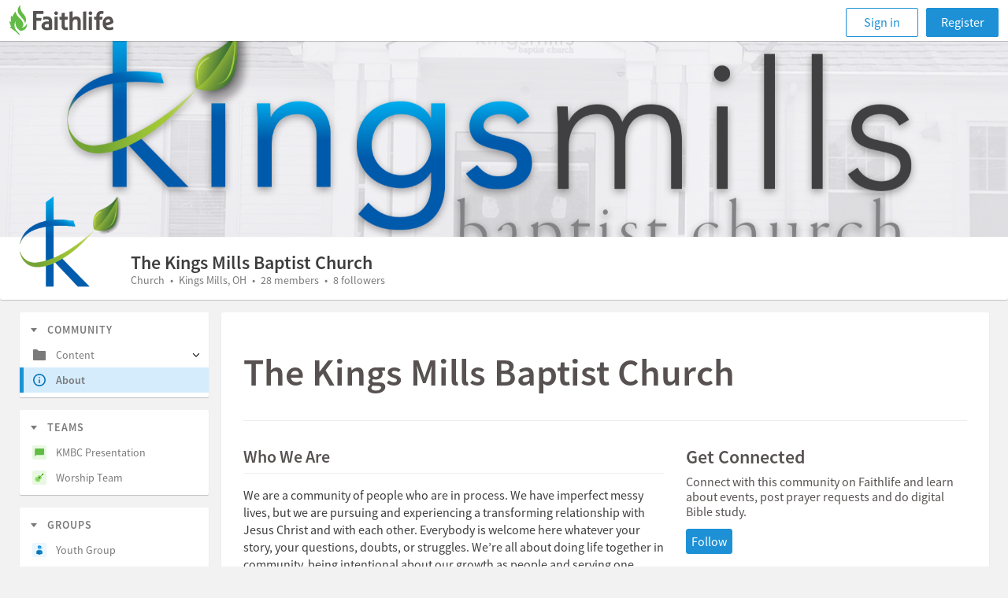

--- FILE ---
content_type: text/html; charset=utf-8
request_url: https://faithlife.com/kingsmills/about
body_size: 15336
content:



<!DOCTYPE html>
<html class="" lang="en">
<head>
	<meta charset="utf-8" />
	<script type="text/javascript" nonce="TwkjRRlCaeeLDaGRcM/4DQ==">
		window.faithlife = window.faithlife || {};
		window.faithlife.isUserAuthenticated = false;
	</script>
		<link rel="stylesheet" href="https://styles1.faithlifecdn.com/Content/Styles/faithlife.squish.27ce1f8cf9a75700d0c4.css" />


<style data-styled="true" data-styled-version="5.1.1">.iCmhss{box-sizing:border-box;min-width:0;padding-top:12px;}/*!sc*/
data-styled.g1[id="Box-sc-ts63nw-0"]{content:"iCmhss,"}/*!sc*/
.eiHHiL{display:-webkit-inline-box;display:-webkit-inline-flex;display:-ms-inline-flexbox;display:inline-flex;-webkit-align-items:baseline;-webkit-box-align:baseline;-ms-flex-align:baseline;align-items:baseline;color:#3d3d3d;font-size:16px;line-height:22px;}/*!sc*/
data-styled.g5[id="Text-sc-1kwz923-0"]{content:"eiHHiL,"}/*!sc*/
.chpfrY{position:relative;box-sizing:border-box;font-family:inherit;background:transparent;border:none;padding:0;color:inherit;-webkit-text-decoration:none;text-decoration:none;box-shadow:none;white-space:nowrap;display:-webkit-inline-box;display:-webkit-inline-flex;display:-ms-inline-flexbox;display:inline-flex;-webkit-box-pack:center;-webkit-justify-content:center;-ms-flex-pack:center;justify-content:center;-webkit-align-items:center;-webkit-box-align:center;-ms-flex-align:center;align-items:center;outline:none;cursor:pointer;font-size:16px;line-height:16px;height:32px;padding-left:6px;padding-right:6px;border-radius:3px;color:#ffffff;background-color:#1e91d6;border:1px solid;border-color:#1e91d6;width:small;height:small;}/*!sc*/
.chpfrY.focus-visible{border:1px solid #ebf7ff;box-shadow:0 0 0 2px #79cafb;}/*!sc*/
.chpfrY::-moz-focus-inner{border:0;}/*!sc*/
.chpfrY:disabled{pointer-events:none;}/*!sc*/
.chpfrY > svg{margin-right:4px;}/*!sc*/
.chpfrY:hover{color:#ffffff;background-color:#0174b9;border-color:#0174b9;}/*!sc*/
.chpfrY:active{background-color:#015d95;border-color:#015d95;}/*!sc*/
.chpfrY:disabled{color:#ffffff;background-color:#d5ecfc;border-color:#d5ecfc;}/*!sc*/
data-styled.g7[id="Button__ButtonCore-sc-1lgbbz6-0"]{content:"chpfrY,"}/*!sc*/
.iSZrpI > * + *{margin-top:16px;}/*!sc*/
data-styled.g87[id="Stack-sc-y2s89u-0"]{content:"iSZrpI,"}/*!sc*/
</style>


	


<script type="text/javascript" nonce="TwkjRRlCaeeLDaGRcM/4DQ==">
!function(T,l,y){var S=T.location,k="script",D="instrumentationKey",C="ingestionendpoint",I="disableExceptionTracking",E="ai.device.",b="toLowerCase",w="crossOrigin",N="POST",e="appInsightsSDK",t=y.name||"appInsights";(y.name||T[e])&&(T[e]=t);var n=T[t]||function(d){var g=!1,f=!1,m={initialize:!0,queue:[],sv:"5",version:2,config:d};function v(e,t){var n={},a="Browser";return n[E+"id"]=a[b](),n[E+"type"]=a,n["ai.operation.name"]=S&&S.pathname||"_unknown_",n["ai.internal.sdkVersion"]="javascript:snippet_"+(m.sv||m.version),{time:function(){var e=new Date;function t(e){var t=""+e;return 1===t.length&&(t="0"+t),t}return e.getUTCFullYear()+"-"+t(1+e.getUTCMonth())+"-"+t(e.getUTCDate())+"T"+t(e.getUTCHours())+":"+t(e.getUTCMinutes())+":"+t(e.getUTCSeconds())+"."+((e.getUTCMilliseconds()/1e3).toFixed(3)+"").slice(2,5)+"Z"}(),iKey:e,name:"Microsoft.ApplicationInsights."+e.replace(/-/g,"")+"."+t,sampleRate:100,tags:n,data:{baseData:{ver:2}}}}var h=d.url||y.src;if(h){function a(e){var t,n,a,i,r,o,s,c,u,p,l;g=!0,m.queue=[],f||(f=!0,t=h,s=function(){var e={},t=d.connectionString;if(t)for(var n=t.split(";"),a=0;a<n.length;a++){var i=n[a].split("=");2===i.length&&(e[i[0][b]()]=i[1])}if(!e[C]){var r=e.endpointsuffix,o=r?e.location:null;e[C]="https://"+(o?o+".":"")+"dc."+(r||"services.visualstudio.com")}return e}(),c=s[D]||d[D]||"",u=s[C],p=u?u+"/v2/track":d.endpointUrl,(l=[]).push((n="SDK LOAD Failure: Failed to load Application Insights SDK script (See stack for details)",a=t,i=p,(o=(r=v(c,"Exception")).data).baseType="ExceptionData",o.baseData.exceptions=[{typeName:"SDKLoadFailed",message:n.replace(/\./g,"-"),hasFullStack:!1,stack:n+"\nSnippet failed to load ["+a+"] -- Telemetry is disabled\nHelp Link: https://go.microsoft.com/fwlink/?linkid=2128109\nHost: "+(S&&S.pathname||"_unknown_")+"\nEndpoint: "+i,parsedStack:[]}],r)),l.push(function(e,t,n,a){var i=v(c,"Message"),r=i.data;r.baseType="MessageData";var o=r.baseData;return o.message='AI (Internal): 99 message:"'+("SDK LOAD Failure: Failed to load Application Insights SDK script (See stack for details) ("+n+")").replace(/\"/g,"")+'"',o.properties={endpoint:a},i}(0,0,t,p)),function(e,t){if(JSON){var n=T.fetch;if(n&&!y.useXhr)n(t,{method:N,body:JSON.stringify(e),mode:"cors"});else if(XMLHttpRequest){var a=new XMLHttpRequest;a.open(N,t),a.setRequestHeader("Content-type","application/json"),a.send(JSON.stringify(e))}}}(l,p))}function i(e,t){f||setTimeout(function(){!t&&m.core||a()},500)}var e=function(){var n=l.createElement(k);n.src=h;var e=y[w];return!e&&""!==e||"undefined"==n[w]||(n[w]=e),n.onload=i,n.onerror=a,n.onreadystatechange=function(e,t){"loaded"!==n.readyState&&"complete"!==n.readyState||i(0,t)},n}();y.ld<0?l.getElementsByTagName("head")[0].appendChild(e):setTimeout(function(){l.getElementsByTagName(k)[0].parentNode.appendChild(e)},y.ld||0)}try{m.cookie=l.cookie}catch(p){}function t(e){for(;e.length;)!function(t){m[t]=function(){var e=arguments;g||m.queue.push(function(){m[t].apply(m,e)})}}(e.pop())}var n="track",r="TrackPage",o="TrackEvent";t([n+"Event",n+"PageView",n+"Exception",n+"Trace",n+"DependencyData",n+"Metric",n+"PageViewPerformance","start"+r,"stop"+r,"start"+o,"stop"+o,"addTelemetryInitializer","setAuthenticatedUserContext","clearAuthenticatedUserContext","flush"]),m.SeverityLevel={Verbose:0,Information:1,Warning:2,Error:3,Critical:4};var s=(d.extensionConfig||{}).ApplicationInsightsAnalytics||{};if(!0!==d[I]&&!0!==s[I]){var c="onerror";t(["_"+c]);var u=T[c];T[c]=function(e,t,n,a,i){var r=u&&u(e,t,n,a,i);return!0!==r&&m["_"+c]({message:e,url:t,lineNumber:n,columnNumber:a,error:i}),r},d.autoExceptionInstrumented=!0}return m}(y.cfg);function a(){y.onInit&&y.onInit(n)}(T[t]=n).queue&&0===n.queue.length?(n.queue.push(a),n.trackPageView({})):a()}(window,document,{
src: "https://js.monitor.azure.com/scripts/b/ai.2.min.js",
crossOrigin: "anonymous",
onInit: function (sdk) {
	sdk.addTelemetryInitializer(function (envelope) { envelope.tags['ai.cloud.role']='faithlife.com'; });
	sdk.context.telemetryTrace.traceID='6e18441c01fe7b46d9e8d3aef682fcee';
},
cfg: {
	connectionString: "InstrumentationKey=d4d87a3e-c006-433e-8ae9-1ec0db62b570;IngestionEndpoint=https://westus2-2.in.applicationinsights.azure.com/;LiveEndpoint=https://westus2.livediagnostics.monitor.azure.com/",
	isBeaconApiDisabled: false,
	enableUnhandledPromiseRejectionTracking: true,
	disableFetchTracking: false
}});
</script>

	<meta http-equiv="X-UA-Compatible" content="IE=edge,chrome=1" />
	<meta name="google-site-verification" content="gU0dBgGsbENWKrSWCt7l_qREhVnGKOfNnqm4lDDWUD0" />
		<meta name="viewport" content="width=device-width, initial-scale=1" />
	<meta name="apple-mobile-web-app-capable" content="yes" />

	<link rel="apple-touch-icon" sizes="76x76" href="https://files.logoscdn.com/v1/files/42413075/content.png?signature=SQqqIUaLU6WKgc7mxlWEPFY8g8Y" />
	<link rel="apple-touch-icon" sizes="120x120" href="https://files.logoscdn.com/v1/files/42413042/content.png?signature=9oYIXIpdU_PJoQKdXihH5XKI9hY" />
	<link rel="apple-touch-icon" sizes="152x152" href="https://files.logoscdn.com/v1/files/42413071/content.png?signature=7N0gwHJnS3P3RmpBuSLRAJsK_3g" />
	<link rel="apple-touch-icon" sizes="180x180" href="https://files.logoscdn.com/v1/files/42413067/content.png?signature=p2O03fd1yQIL7WdwV2MgrILnoNA" />

	<link rel="icon" type="image/png" href="https://files.logoscdn.com/v1/files/42412919/content.png?signature=IpugnzX1nO1XsHFaRiDg07rUB30" sizes="32x32" />
	<link rel="icon" type="image/png" href="https://files.logoscdn.com/v1/files/42412915/content.png?signature=oiSXdhl6Tn1kKYY8BdVm41BZYqk" sizes="16x16" />

	<title data-react-helmet="true">About - The Kings Mills Baptist Church - Faithlife</title>
	
	<meta name="og:description"/>
	<meta name="og:site_name" content="Faithlife"/>
	<meta name="og:title" content="Kings Mills Baptist Church"/>
	<meta name="og:url" content="https://faithlife.com/kingsmills/about"/>
	<meta name="description"/>
		<meta name="og:image" content="https://avatars.logoscdn.com/4965/7224965_large_29c72d7672b94464a2fe051aee9dfcc6.png"/>
		<meta name="twitter:image:src" content="https://avatars.logoscdn.com/4965/7224965_large_29c72d7672b94464a2fe051aee9dfcc6.png">
	<meta name="twitter:card" content="summary">
	<meta name="twitter:description">
	<meta name="twitter:site" content="Faithlife">
	<meta name="twitter:title" content="Kings Mills Baptist Church">

	<link data-chunk="about-resolver" rel="preload" as="style" href="https://scripts1.faithlifecdn.com/Scripts/dist/browser/about-resolver.3f6847f806f917decce5.css" nonce="">
<link data-chunk="browser-start" rel="preload" as="style" href="https://scripts1.faithlifecdn.com/Scripts/dist/browser/browser-start.d99ff11ca72f2011013e.css" nonce="">
<link data-chunk="browser-start" rel="preload" as="script" href="https://scripts1.faithlifecdn.com/Scripts/dist/browser/browser-start.a8eb6726e0fb3916cf22.js" nonce="">
<link data-chunk="about-resolver" rel="preload" as="script" href="https://scripts1.faithlifecdn.com/Scripts/dist/browser/about-resolver.64798a75b6c811c3dab6.js" nonce="">
<link data-chunk="browser-start" rel="stylesheet" href="https://scripts1.faithlifecdn.com/Scripts/dist/browser/browser-start.d99ff11ca72f2011013e.css" nonce="">
<link data-chunk="about-resolver" rel="stylesheet" href="https://scripts1.faithlifecdn.com/Scripts/dist/browser/about-resolver.3f6847f806f917decce5.css" nonce="">
</head>
<body class="" data-notify-method="postMessage">






<script nonce="TwkjRRlCaeeLDaGRcM/4DQ==">
	window.faithlife = window.faithlife || {};
	window.faithlife.hasGroupSidebar = true;
	window.faithlife.toggleMobileMenu = window.faithlife.closeMobileMenu = window.faithlife.openMobileMenu = function () {};
</script>
<div id="react_0HNI76JPLS9R7"><div class="loading-bar--loading-bar--1n8r8"></div><div class="mobile-header"><div class="mobile-nav primary-navigation" role="banner"><ul class="primary-navigation__list"><li class="primary-navigation__list__option"><button class="navigation-button" aria-label="Toggle navigation menu"><svg width="24" height="23" viewBox="0 0 24 23"><path fill="currentColor" d="M0 4.5C0 3.672.667 3 1.5 3h21c.828 0 1.5.666 1.5 1.5 0 .828-.667 1.5-1.5 1.5h-21C.673 6 0 5.334 0 4.5zm0 7c0-.828.667-1.5 1.5-1.5h21c.828 0 1.5.666 1.5 1.5 0 .828-.667 1.5-1.5 1.5h-21C.673 13 0 12.334 0 11.5zm0 7c0-.828.667-1.5 1.5-1.5h21c.828 0 1.5.666 1.5 1.5 0 .828-.667 1.5-1.5 1.5h-21C.673 20 0 19.334 0 18.5z"></path></svg></button></li><div class="header-message-provider--message-container--25Klr"></div><a class="navigation--navigation-button-small--1pjLP" id="sign-in-button" href="/signin?returnUrl=%2Fkingsmills%2Fabout">Sign in</a></ul></div></div><div class="page-content"><div class="sidebar-layout--header--XVdAs"><div><div class="account-header--header--vjlDZ"><div class="account-header--cover-photo--2uDn4"><img class="account-header--image--3cSrx" src="//avatars.logoscdn.com/4965/7224965_cover_7105ab917fe74793ad11934ea5833d03.png" alt=""/></div><img class="account-header--avatar--wsr3I" src="//avatars.logoscdn.com/4965/7224965_large_29c72d7672b94464a2fe051aee9dfcc6.png" alt=""/><div class="account-header--title-container--Hor_j"><div data-test-id="account-title" class="account-header--title--20q1-">The Kings Mills Baptist Church</div><div data-test-id="account-sub-title" class="account-header--sub-title--27JUI">Church • Kings Mills, OH • 28 members • 8 followers</div></div><div class="account-header--actions--2LSKC"><div class="group-header-actions--button-container--2fF_A"></div></div></div></div></div><div class="sidebar-layout--main--px4K7 sidebar-layout--outer-margin--ZvqJV"><div class="sidebar-layout--content--1ktO4"><div class="about-layout--wrapper--3ZmbG"><div class="about-layout--header-section--3_AR9"><span class="about-layout--title--1589U">The Kings Mills Baptist Church</span></div><div><div class="about-layout--body-section--PzIL9"><div spacing="5" class="Stack-sc-y2s89u-0 iSZrpI"><div><div class="about-layout--sub-title-top-line--f4y_P">Get Connected</div><div class="about-layout--text--19Kia">Connect with this community on Faithlife and learn about events, post prayer requests and do digital Bible study.</div><div class="Box-sc-ts63nw-0 iCmhss"><a href="/signin?groupToken=kingsmills&amp;showRegister=true" data-test-id="follow" class="Button__ButtonCore-sc-1lgbbz6-0 chpfrY">Follow</a></div></div><div><div class="about-layout--sub-title--Oz8bY">Who We Are</div><div class="about-layout--description-lines--1C8qw"><span class="Text-sc-1kwz923-0 eiHHiL"><div class="rich-text--content--1XAgy"><p>We are a community of people who are in process. We have imperfect messy lives, but we are pursuing and experiencing a transforming relationship with Jesus Christ and with each other. Everybody is welcome here whatever your story, your questions, doubts, or struggles. We’re all about doing life together in community, being intentional about our growth as people and serving one another and our broader community along the way.</p></div></span></div></div><div><div class="about-layout--sub-title--Oz8bY">Faithlife Group Administrators</div><div class="about-layout--description-lines--1C8qw"><div class="about-layout--admin-section--2rrbj"><img class="about-layout--avatar--1M7m0" alt="Jeremy" src="https://files.logoscdn.com/v1/files/42378976/content.svg?signature=z9jPLhAEr-dAlZveMQXE6usQrt4"/><div><div class="account-link--account-link-container--3LJiQ"><a href="/jeremy381" data-userid="5169108" class="account-link--account-link--35LYN">Jeremy</a></div><div class="about-layout--admin-title--3lcJ8"></div></div></div><div class="about-layout--admin-section--2rrbj"><img class="about-layout--avatar--1M7m0" alt="KMBC" src="https://files.logoscdn.com/v1/files/42378976/content.svg?signature=z9jPLhAEr-dAlZveMQXE6usQrt4"/><div><div class="account-link--account-link-container--3LJiQ"><a href="/kmbc-i" data-userid="7194756" class="account-link--account-link--35LYN">KMBC</a></div><div class="about-layout--admin-title--3lcJ8"></div></div></div></div></div></div></div></div></div></div></div></div></div>

	
	<form id="__AjaxAntiForgeryForm" class="hidden">
		<input name="__RequestVerificationToken" type="hidden" value="NH4-Q61Bgkh9On-QV85OkHP3o2gO0H-ci29dQXwjILHwt4B_lyMJUKBhGvN9yg40SZ1Yg1uPEqho_MhXGUuyFG4n5Sk1" />
	</form>

	
	
		<script nonce="TwkjRRlCaeeLDaGRcM/4DQ==">
			var _user_id = '';

			var _sift = window._sift = window._sift || [];
			_sift.push(['_setAccount', '5ba919b44f0cc717e30387b9']);
			_sift.push(['_setUserId', _user_id]);
			_sift.push(['_trackPageview']);

			(function() {
			function ls() {
				var e = document.createElement('script');
				e.src = 'https://cdn.siftscience.com/s.js';
				document.body.appendChild(e);
			}
			if (window.attachEvent) {
				window.attachEvent('onload', ls);
			} else {
				window.addEventListener('load', ls);
			}
			})();
		</script>

<script nonce="TwkjRRlCaeeLDaGRcM/4DQ==">
	googleTagManager = [{
		'viewType': 'default',
		'userId': '-1',
		'groupKind': '',
		'groupTab': '',
	}];
</script>


<script nonce="TwkjRRlCaeeLDaGRcM/4DQ==">
	!function(){var t=function(){const t=new Set(["utm_source","utm_medium","utm_campaign","utm_term","utm_content"]),e={};return window.location.search.substring(1).split("&").forEach(n=>{const r=n.split("=");2===r.length&&t.has(r[0])&&(e[r[0]]=r[1])}),e}();t.utm_source&&(document.referrer&&(t.referrer=document.referrer),function(t){const e=new Date;e.setTime(e.getTime()+15552e6);const n=btoa(JSON.stringify(t));document.cookie=`faithlife-utm-parameters=${n}; expires=${e.toGMTString()}; path=/; domain=faithlife.com`}(t))}();
</script>

	<script nonce="TwkjRRlCaeeLDaGRcM/4DQ==" type="text/javascript">
		window.webpackConfig = window.webpackConfig || {};
		window.webpackConfig.publicPaths = window.webpackConfig.publicPaths || {};
		window.webpackConfig.publicPaths["browser-start"] = "https://scripts1.faithlifecdn.com/Scripts/dist/browser/";
	</script>
	<script src="https://scripts2.faithlifecdn.com/Scripts/dist/shared.c155d9c6afbe511525dd.js" crossorigin="anonymous"></script>
	<script nonce="TwkjRRlCaeeLDaGRcM/4DQ==" type="text/javascript">
		window.loadableReadyCallbacks = [];
	</script>
<script nonce="TwkjRRlCaeeLDaGRcM/4DQ==">window.loadableReadyCallbacks.push(function () {ReactDOM.hydrate(React.createElement(GlobalsProvider, {"componentName":"Faithlife","globals":{"amberCdnBaseUri":"https://files.logoscdn.com/v1/","amberBaseUri":"https://amber-embed.faithlife.com/","faithlifeTVBaseUri":"https://tv.faithlife.com/","logosBaseUri":"https://www.logos.com/","isEmployee":false,"isMinimimCommunityView":false,"stockMediaID":6817140,"unsplashID":7259195,"amChartLicenseKey":"CH200501440713134","bugreportGroupId":1005065,"maximumGroupInvitations":10,"useProductionServices":true,"currentUserId":-1,"createTokenUri":"https://faithlife.com/auth/identityToken","googleMapsKey":"AIzaSyCRO8kum8DVi-3bk551oQuN-4yRWjAD1tI","antiForgeryTokenKey":"__RequestVerificationToken"},"props":{"props":{"header":{"areNotificationsRequested":false,"currentUrl":"/kingsmills/about","group":{"accountKind":"group","avatarUrl":"//avatars.logoscdn.com/4965/7224965_29c72d7672b94464a2fe051aee9dfcc6.png","groupKind":"Church","id":7224965,"name":"The Kings Mills Baptist Church","token":"kingsmills"},"groupSidebar":{"activeTab":"about","group":{"groupId":7224965,"name":"Kings Mills Baptist Church","alias":"The Kings Mills Baptist Church","kind":"Church","fullDescription":"\u003cp\u003eWe are a community of people who are in process. We have imperfect messy lives, but we are pursuing and experiencing a transforming relationship with Jesus Christ and with each other. Everybody is welcome here whatever your story, your questions, doubts, or struggles. We’re all about doing life together in community, being intentional about our growth as people and serving one another and our broader community along the way.\u003c/p\u003e","token":"kingsmills","privacy":"Open","rawLocation":"1627 King Ave, Kings Mills, OH 45034, USA","phoneNumber":"(513) 398-2239","email":"info@kingsmillsbaptist.org","website":"https://kingsmills.church","city":"Kings Mills","stateAbbrev":"OH","countryAbbrev":"US","timeZone":"America/New_York","latitude":39.355687,"longitude":-84.246092,"createdByUserId":684072,"groupRelationship":{"relationshipKind":"None"},"memberCount":28,"followerCount":8,"dateCreated":"2018-05-22T16:31:07Z","dateModified":"2022-11-13T12:47:29Z","avatarUrl":"//avatars.logoscdn.com/4965/7224965_29c72d7672b94464a2fe051aee9dfcc6.png","avatarUrlLarge":"//avatars.logoscdn.com/4965/7224965_large_29c72d7672b94464a2fe051aee9dfcc6.png","coverImageUrl":"//avatars.logoscdn.com/4965/7224965_cover_7105ab917fe74793ad11934ea5833d03.png","availableActions":{"follow":false,"join":false,"requestJoin":false,"manageGroupInfo":false,"manageMembers":false,"managePosts":false,"seeMembers":false,"claim":false,"signInAndJoin":true,"signInAndFollow":true,"connectToOrCopySharedDocument":false,"shareDocument":false,"removeSharedDocument":false,"connectToOrCopyPrayerList":false,"sharePrayerList":false,"removePrayerList":false,"readCommunityNote":false,"replyCommunityNote":false,"commentCommunityNote":false,"createCommunityNote":false,"readNewsFeed":false,"replyNewsFeed":false,"commentNewsFeed":false,"deleteGroup":false,"inviteFollowers":false,"inviteMembers":false,"inviteModerators":false,"inviteAdmins":false,"manageAdmins":false,"sendGroupMessage":false,"readFile":false,"editFile":false,"createFile":false},"isPinned":false,"isInvitationOnly":false,"preferredMembershipKind":"Member","renderMembershipPane":false},"subgroups":[{"groupId":7224963,"name":"KMBC Presentation","alias":"KMBC Presentation","kind":"Proclaim","token":"kingsmills-presentation","privacy":"Closed","rawLocation":"1627 King Ave, Kings Mills, OH 45034, USA","phoneNumber":"","email":"info@kingsmillsbaptist.org","city":"Kings Mills","stateAbbrev":"OH","countryAbbrev":"US","timeZone":"America/New_York","latitude":39.355702,"longitude":-84.246143,"createdByUserId":684072,"groupRelationship":{"relationshipKind":"None"},"memberCount":3,"followerCount":0,"dateCreated":"2018-05-22T16:31:05Z","dateModified":"2020-12-15T15:27:09Z","avatarUrl":"https://files.logoscdn.com/v1/files/42381974/content.svg?signature=4Jj83qtvX0XvmgBYALjm3LyJNSo","avatarUrlLarge":"https://files.logoscdn.com/v1/files/42381974/content.svg?signature=4Jj83qtvX0XvmgBYALjm3LyJNSo","ministryKind":"presentation","availableActions":{"follow":false,"join":false,"requestJoin":false,"manageGroupInfo":false,"manageMembers":false,"managePosts":false,"seeMembers":false,"claim":false,"signInAndRequestJoin":true,"connectToOrCopySharedDocument":false,"shareDocument":false,"removeSharedDocument":false,"connectToOrCopyPrayerList":false,"sharePrayerList":false,"removePrayerList":false,"readCommunityNote":false,"replyCommunityNote":false,"commentCommunityNote":false,"createCommunityNote":false,"readNewsFeed":false,"replyNewsFeed":false,"commentNewsFeed":false,"deleteGroup":false,"inviteFollowers":false,"inviteMembers":false,"inviteModerators":false,"inviteAdmins":false,"manageAdmins":false,"sendGroupMessage":false,"readFile":false,"editFile":false,"createFile":false},"isPinned":false,"isInvitationOnly":false,"preferredMembershipKind":"Member","renderMembershipPane":false},{"groupId":7685233,"name":"Kings Mills Baptist Church - Youth Group","alias":"Youth Group","kind":"YouthGroup","token":"kmbc-p-youth-group","privacy":"Open","timeZone":"America/New_York","createdByUserId":684072,"groupRelationship":{"relationshipKind":"None"},"memberCount":3,"followerCount":3,"dateCreated":"2019-02-15T01:18:04Z","dateModified":"2019-02-15T01:21:05Z","avatarUrl":"https://files.logoscdn.com/v1/files/42381908/content.svg?signature=TAOoohZtkba77_ZpzjGpo5_6Nm0","avatarUrlLarge":"https://files.logoscdn.com/v1/files/42381908/content.svg?signature=TAOoohZtkba77_ZpzjGpo5_6Nm0","availableActions":{"follow":false,"join":false,"requestJoin":false,"manageGroupInfo":false,"manageMembers":false,"managePosts":false,"seeMembers":false,"claim":false,"signInAndJoin":true,"signInAndFollow":true,"connectToOrCopySharedDocument":false,"shareDocument":false,"removeSharedDocument":false,"connectToOrCopyPrayerList":false,"sharePrayerList":false,"removePrayerList":false,"readCommunityNote":true,"replyCommunityNote":false,"commentCommunityNote":false,"createCommunityNote":false,"readNewsFeed":true,"replyNewsFeed":false,"commentNewsFeed":false,"deleteGroup":false,"inviteFollowers":false,"inviteMembers":false,"inviteModerators":false,"inviteAdmins":false,"manageAdmins":false,"sendGroupMessage":false,"readFile":false,"editFile":false,"createFile":false},"isPinned":false,"isInvitationOnly":false,"preferredMembershipKind":"Member","renderMembershipPane":false},{"groupId":9361558,"name":"The Kings Mills Baptist Church - Queens of Kings Mills","alias":"Kings Mills Ladies Fellowship","kind":"General","token":"kingsmills-kings-mills-ladies-fellowship","privacy":"Closed","timeZone":"America/New_York","createdByUserId":7194756,"groupRelationship":{"relationshipKind":"None"},"memberCount":4,"followerCount":2,"dateCreated":"2020-12-12T15:53:24Z","dateModified":"2020-12-14T05:42:22Z","avatarUrl":"https://files.logoscdn.com/v1/files/42382072/content.svg?signature=ooAFP_ABoDJXgldgCDg7MOXXcng","avatarUrlLarge":"https://files.logoscdn.com/v1/files/42382072/content.svg?signature=ooAFP_ABoDJXgldgCDg7MOXXcng","availableActions":{"follow":false,"join":false,"requestJoin":false,"manageGroupInfo":false,"manageMembers":false,"managePosts":false,"seeMembers":false,"claim":false,"signInAndFollow":true,"connectToOrCopySharedDocument":false,"shareDocument":false,"removeSharedDocument":false,"connectToOrCopyPrayerList":false,"sharePrayerList":false,"removePrayerList":false,"readCommunityNote":true,"replyCommunityNote":false,"commentCommunityNote":false,"createCommunityNote":false,"readNewsFeed":true,"replyNewsFeed":false,"commentNewsFeed":false,"deleteGroup":false,"inviteFollowers":false,"inviteMembers":false,"inviteModerators":false,"inviteAdmins":false,"manageAdmins":false,"sendGroupMessage":false,"readFile":true,"editFile":false,"createFile":false},"isPinned":false,"isInvitationOnly":true,"preferredMembershipKind":"Member","renderMembershipPane":false},{"groupId":9364951,"name":"Worship Team -n3v","alias":"Worship Team","kind":"WorshipTeam","token":"worship-team-blg","privacy":"Open","createdByUserId":244514,"groupRelationship":{"relationshipKind":"None"},"memberCount":1,"followerCount":0,"dateCreated":"2020-12-15T14:53:16Z","dateModified":"2020-12-15T14:53:16Z","avatarUrl":"https://files.logoscdn.com/v1/files/42381913/content.svg?signature=eIWdJcQQVXv3D2SSVaBB54xP35I","avatarUrlLarge":"https://files.logoscdn.com/v1/files/42381913/content.svg?signature=eIWdJcQQVXv3D2SSVaBB54xP35I","ministryKind":"worship","availableActions":{"follow":false,"join":false,"requestJoin":false,"manageGroupInfo":false,"manageMembers":false,"managePosts":false,"seeMembers":false,"claim":false,"signInAndJoin":true,"signInAndFollow":true,"connectToOrCopySharedDocument":false,"shareDocument":false,"removeSharedDocument":false,"connectToOrCopyPrayerList":false,"sharePrayerList":false,"removePrayerList":false,"readCommunityNote":true,"replyCommunityNote":false,"commentCommunityNote":false,"createCommunityNote":false,"readNewsFeed":true,"replyNewsFeed":false,"commentNewsFeed":false,"deleteGroup":false,"inviteFollowers":false,"inviteMembers":false,"inviteModerators":false,"inviteAdmins":false,"manageAdmins":false,"sendGroupMessage":false,"readFile":true,"editFile":false,"createFile":false},"isPinned":false,"isInvitationOnly":false,"preferredMembershipKind":"Member","renderMembershipPane":false}],"includeMenuItems":["documents","communitynotes","files","bulletins"],"userPermissions":[]},"groups":[],"isUserBanned":false,"isSidebarHidden":false},"isEmbeddedRequest":false,"subHeader":{"group":{"groupId":7224965,"name":"Kings Mills Baptist Church","alias":"The Kings Mills Baptist Church","kind":"Church","fullDescription":"\u003cp\u003eWe are a community of people who are in process. We have imperfect messy lives, but we are pursuing and experiencing a transforming relationship with Jesus Christ and with each other. Everybody is welcome here whatever your story, your questions, doubts, or struggles. We’re all about doing life together in community, being intentional about our growth as people and serving one another and our broader community along the way.\u003c/p\u003e","token":"kingsmills","groupPrivacyViewModel":{"groupPrivacy":"Open"},"rawLocation":"1627 King Ave, Kings Mills, OH 45034, USA","phoneNumber":"(513) 398-2239","email":"info@kingsmillsbaptist.org","website":"https://kingsmills.church","city":"Kings Mills","stateAbbrev":"OH","countryAbbrev":"US","timeZone":"America/New_York","latitude":39.355687,"longitude":-84.246092,"createdByUserId":684072,"groupRelationship":{"relationshipKind":"None"},"memberCount":28,"followerCount":8,"dateCreated":"2018-05-22T16:31:07Z","dateModified":"2022-11-13T12:47:29Z","avatarUrl":"//avatars.logoscdn.com/4965/7224965_29c72d7672b94464a2fe051aee9dfcc6.png","avatarUrlLarge":"//avatars.logoscdn.com/4965/7224965_large_29c72d7672b94464a2fe051aee9dfcc6.png","coverImageUrl":"//avatars.logoscdn.com/4965/7224965_cover_7105ab917fe74793ad11934ea5833d03.png","showEditButtons":false,"availableActions":{"follow":false,"join":false,"requestJoin":false,"manageGroupInfo":false,"manageMembers":false,"managePosts":false,"seeMembers":false,"claim":false,"signInAndJoin":true,"signInAndFollow":true,"connectToOrCopySharedDocument":false,"shareDocument":false,"removeSharedDocument":false,"connectToOrCopyPrayerList":false,"sharePrayerList":false,"removePrayerList":false,"readCommunityNote":false,"replyCommunityNote":false,"commentCommunityNote":false,"createCommunityNote":false,"readNewsFeed":false,"replyNewsFeed":false,"commentNewsFeed":false,"deleteGroup":false,"inviteFollowers":false,"inviteMembers":false,"inviteModerators":false,"inviteAdmins":false,"manageAdmins":false,"sendGroupMessage":false,"readFile":false,"editFile":false,"createFile":false},"isPinned":false,"isInvitationOnly":false,"preferredMembershipKind":"Member","renderMembershipPane":false,"faithlifeSitesBetaTester":false},"viewportWidth":0},"groupSidebar":{"activeTab":"about","group":{"groupId":7224965,"name":"Kings Mills Baptist Church","alias":"The Kings Mills Baptist Church","kind":"Church","fullDescription":"\u003cp\u003eWe are a community of people who are in process. We have imperfect messy lives, but we are pursuing and experiencing a transforming relationship with Jesus Christ and with each other. Everybody is welcome here whatever your story, your questions, doubts, or struggles. We’re all about doing life together in community, being intentional about our growth as people and serving one another and our broader community along the way.\u003c/p\u003e","token":"kingsmills","privacy":"Open","rawLocation":"1627 King Ave, Kings Mills, OH 45034, USA","phoneNumber":"(513) 398-2239","email":"info@kingsmillsbaptist.org","website":"https://kingsmills.church","city":"Kings Mills","stateAbbrev":"OH","countryAbbrev":"US","timeZone":"America/New_York","latitude":39.355687,"longitude":-84.246092,"createdByUserId":684072,"groupRelationship":{"relationshipKind":"None"},"memberCount":28,"followerCount":8,"dateCreated":"2018-05-22T16:31:07Z","dateModified":"2022-11-13T12:47:29Z","avatarUrl":"//avatars.logoscdn.com/4965/7224965_29c72d7672b94464a2fe051aee9dfcc6.png","avatarUrlLarge":"//avatars.logoscdn.com/4965/7224965_large_29c72d7672b94464a2fe051aee9dfcc6.png","coverImageUrl":"//avatars.logoscdn.com/4965/7224965_cover_7105ab917fe74793ad11934ea5833d03.png","availableActions":{"follow":false,"join":false,"requestJoin":false,"manageGroupInfo":false,"manageMembers":false,"managePosts":false,"seeMembers":false,"claim":false,"signInAndJoin":true,"signInAndFollow":true,"connectToOrCopySharedDocument":false,"shareDocument":false,"removeSharedDocument":false,"connectToOrCopyPrayerList":false,"sharePrayerList":false,"removePrayerList":false,"readCommunityNote":false,"replyCommunityNote":false,"commentCommunityNote":false,"createCommunityNote":false,"readNewsFeed":false,"replyNewsFeed":false,"commentNewsFeed":false,"deleteGroup":false,"inviteFollowers":false,"inviteMembers":false,"inviteModerators":false,"inviteAdmins":false,"manageAdmins":false,"sendGroupMessage":false,"readFile":false,"editFile":false,"createFile":false},"isPinned":false,"isInvitationOnly":false,"preferredMembershipKind":"Member","renderMembershipPane":false},"subgroups":[{"groupId":7224963,"name":"KMBC Presentation","alias":"KMBC Presentation","kind":"Proclaim","token":"kingsmills-presentation","privacy":"Closed","rawLocation":"1627 King Ave, Kings Mills, OH 45034, USA","phoneNumber":"","email":"info@kingsmillsbaptist.org","city":"Kings Mills","stateAbbrev":"OH","countryAbbrev":"US","timeZone":"America/New_York","latitude":39.355702,"longitude":-84.246143,"createdByUserId":684072,"groupRelationship":{"relationshipKind":"None"},"memberCount":3,"followerCount":0,"dateCreated":"2018-05-22T16:31:05Z","dateModified":"2020-12-15T15:27:09Z","avatarUrl":"https://files.logoscdn.com/v1/files/42381974/content.svg?signature=4Jj83qtvX0XvmgBYALjm3LyJNSo","avatarUrlLarge":"https://files.logoscdn.com/v1/files/42381974/content.svg?signature=4Jj83qtvX0XvmgBYALjm3LyJNSo","ministryKind":"presentation","availableActions":{"follow":false,"join":false,"requestJoin":false,"manageGroupInfo":false,"manageMembers":false,"managePosts":false,"seeMembers":false,"claim":false,"signInAndRequestJoin":true,"connectToOrCopySharedDocument":false,"shareDocument":false,"removeSharedDocument":false,"connectToOrCopyPrayerList":false,"sharePrayerList":false,"removePrayerList":false,"readCommunityNote":false,"replyCommunityNote":false,"commentCommunityNote":false,"createCommunityNote":false,"readNewsFeed":false,"replyNewsFeed":false,"commentNewsFeed":false,"deleteGroup":false,"inviteFollowers":false,"inviteMembers":false,"inviteModerators":false,"inviteAdmins":false,"manageAdmins":false,"sendGroupMessage":false,"readFile":false,"editFile":false,"createFile":false},"isPinned":false,"isInvitationOnly":false,"preferredMembershipKind":"Member","renderMembershipPane":false},{"groupId":7685233,"name":"Kings Mills Baptist Church - Youth Group","alias":"Youth Group","kind":"YouthGroup","token":"kmbc-p-youth-group","privacy":"Open","timeZone":"America/New_York","createdByUserId":684072,"groupRelationship":{"relationshipKind":"None"},"memberCount":3,"followerCount":3,"dateCreated":"2019-02-15T01:18:04Z","dateModified":"2019-02-15T01:21:05Z","avatarUrl":"https://files.logoscdn.com/v1/files/42381908/content.svg?signature=TAOoohZtkba77_ZpzjGpo5_6Nm0","avatarUrlLarge":"https://files.logoscdn.com/v1/files/42381908/content.svg?signature=TAOoohZtkba77_ZpzjGpo5_6Nm0","availableActions":{"follow":false,"join":false,"requestJoin":false,"manageGroupInfo":false,"manageMembers":false,"managePosts":false,"seeMembers":false,"claim":false,"signInAndJoin":true,"signInAndFollow":true,"connectToOrCopySharedDocument":false,"shareDocument":false,"removeSharedDocument":false,"connectToOrCopyPrayerList":false,"sharePrayerList":false,"removePrayerList":false,"readCommunityNote":true,"replyCommunityNote":false,"commentCommunityNote":false,"createCommunityNote":false,"readNewsFeed":true,"replyNewsFeed":false,"commentNewsFeed":false,"deleteGroup":false,"inviteFollowers":false,"inviteMembers":false,"inviteModerators":false,"inviteAdmins":false,"manageAdmins":false,"sendGroupMessage":false,"readFile":false,"editFile":false,"createFile":false},"isPinned":false,"isInvitationOnly":false,"preferredMembershipKind":"Member","renderMembershipPane":false},{"groupId":9361558,"name":"The Kings Mills Baptist Church - Queens of Kings Mills","alias":"Kings Mills Ladies Fellowship","kind":"General","token":"kingsmills-kings-mills-ladies-fellowship","privacy":"Closed","timeZone":"America/New_York","createdByUserId":7194756,"groupRelationship":{"relationshipKind":"None"},"memberCount":4,"followerCount":2,"dateCreated":"2020-12-12T15:53:24Z","dateModified":"2020-12-14T05:42:22Z","avatarUrl":"https://files.logoscdn.com/v1/files/42382072/content.svg?signature=ooAFP_ABoDJXgldgCDg7MOXXcng","avatarUrlLarge":"https://files.logoscdn.com/v1/files/42382072/content.svg?signature=ooAFP_ABoDJXgldgCDg7MOXXcng","availableActions":{"follow":false,"join":false,"requestJoin":false,"manageGroupInfo":false,"manageMembers":false,"managePosts":false,"seeMembers":false,"claim":false,"signInAndFollow":true,"connectToOrCopySharedDocument":false,"shareDocument":false,"removeSharedDocument":false,"connectToOrCopyPrayerList":false,"sharePrayerList":false,"removePrayerList":false,"readCommunityNote":true,"replyCommunityNote":false,"commentCommunityNote":false,"createCommunityNote":false,"readNewsFeed":true,"replyNewsFeed":false,"commentNewsFeed":false,"deleteGroup":false,"inviteFollowers":false,"inviteMembers":false,"inviteModerators":false,"inviteAdmins":false,"manageAdmins":false,"sendGroupMessage":false,"readFile":true,"editFile":false,"createFile":false},"isPinned":false,"isInvitationOnly":true,"preferredMembershipKind":"Member","renderMembershipPane":false},{"groupId":9364951,"name":"Worship Team -n3v","alias":"Worship Team","kind":"WorshipTeam","token":"worship-team-blg","privacy":"Open","createdByUserId":244514,"groupRelationship":{"relationshipKind":"None"},"memberCount":1,"followerCount":0,"dateCreated":"2020-12-15T14:53:16Z","dateModified":"2020-12-15T14:53:16Z","avatarUrl":"https://files.logoscdn.com/v1/files/42381913/content.svg?signature=eIWdJcQQVXv3D2SSVaBB54xP35I","avatarUrlLarge":"https://files.logoscdn.com/v1/files/42381913/content.svg?signature=eIWdJcQQVXv3D2SSVaBB54xP35I","ministryKind":"worship","availableActions":{"follow":false,"join":false,"requestJoin":false,"manageGroupInfo":false,"manageMembers":false,"managePosts":false,"seeMembers":false,"claim":false,"signInAndJoin":true,"signInAndFollow":true,"connectToOrCopySharedDocument":false,"shareDocument":false,"removeSharedDocument":false,"connectToOrCopyPrayerList":false,"sharePrayerList":false,"removePrayerList":false,"readCommunityNote":true,"replyCommunityNote":false,"commentCommunityNote":false,"createCommunityNote":false,"readNewsFeed":true,"replyNewsFeed":false,"commentNewsFeed":false,"deleteGroup":false,"inviteFollowers":false,"inviteMembers":false,"inviteModerators":false,"inviteAdmins":false,"manageAdmins":false,"sendGroupMessage":false,"readFile":true,"editFile":false,"createFile":false},"isPinned":false,"isInvitationOnly":false,"preferredMembershipKind":"Member","renderMembershipPane":false}],"includeMenuItems":["documents","communitynotes","files","bulletins"],"userPermissions":[]},"group":{"groupId":7224965,"name":"Kings Mills Baptist Church","alias":"The Kings Mills Baptist Church","kind":"Church","fullDescription":"\u003cp\u003eWe are a community of people who are in process. We have imperfect messy lives, but we are pursuing and experiencing a transforming relationship with Jesus Christ and with each other. Everybody is welcome here whatever your story, your questions, doubts, or struggles. We’re all about doing life together in community, being intentional about our growth as people and serving one another and our broader community along the way.\u003c/p\u003e","token":"kingsmills","privacy":"Open","rawLocation":"1627 King Ave, Kings Mills, OH 45034, USA","phoneNumber":"(513) 398-2239","email":"info@kingsmillsbaptist.org","website":"https://kingsmills.church","city":"Kings Mills","stateAbbrev":"OH","countryAbbrev":"US","timeZone":"America/New_York","latitude":39.355687,"longitude":-84.246092,"createdByUserId":684072,"groupRelationship":{"relationshipKind":"None"},"memberCount":28,"followerCount":8,"dateCreated":"2018-05-22T16:31:07Z","dateModified":"2022-11-13T12:47:29Z","avatarUrl":"//avatars.logoscdn.com/4965/7224965_29c72d7672b94464a2fe051aee9dfcc6.png","avatarUrlLarge":"//avatars.logoscdn.com/4965/7224965_large_29c72d7672b94464a2fe051aee9dfcc6.png","coverImageUrl":"//avatars.logoscdn.com/4965/7224965_cover_7105ab917fe74793ad11934ea5833d03.png","admins":[{"userId":5169108,"alias":"Jeremy","denomination":"Baptist","avatarUrl":"https://files.logoscdn.com/v1/files/42378976/content.svg?signature=z9jPLhAEr-dAlZveMQXE6usQrt4","avatarUrlLarge":"https://files.logoscdn.com/v1/files/42378976/content.svg?signature=z9jPLhAEr-dAlZveMQXE6usQrt4","token":"jeremy381","emails":[{"accountId":0,"email":{},"kind":4096,"privacy":1}],"canMessageUser":false},{"userId":7194756,"alias":"KMBC","avatarUrl":"https://files.logoscdn.com/v1/files/42378976/content.svg?signature=z9jPLhAEr-dAlZveMQXE6usQrt4","avatarUrlLarge":"https://files.logoscdn.com/v1/files/42378976/content.svg?signature=z9jPLhAEr-dAlZveMQXE6usQrt4","token":"kmbc-i","emails":[{"accountId":0,"email":{},"kind":4096,"privacy":1}],"canMessageUser":false}],"moderators":[{"userId":7300012,"alias":"Sarah Crowe","avatarUrl":"//avatars.logoscdn.com/12/7300012_f9816bd9874044539f4e6954e4d5ab7f.png","avatarUrlLarge":"//avatars.logoscdn.com/12/7300012_large_f9816bd9874044539f4e6954e4d5ab7f.png","token":"sarahcrowe-a","emails":[{"accountId":0,"email":{},"kind":4096,"privacy":1}],"canMessageUser":false},{"userId":7808224,"alias":"Mary Carter","avatarUrl":"//avatars.logoscdn.com/8224/7808224_6c9bd8a5c45f4632b50df0d0bb443601.png","avatarUrlLarge":"//avatars.logoscdn.com/8224/7808224_large_6c9bd8a5c45f4632b50df0d0bb443601.png","organization":"","title":"","token":"marycarter-n","emails":[{"accountId":0,"email":{},"kind":4096,"privacy":1}],"canMessageUser":false},{"userId":7304047,"alias":"Pete Mason","avatarUrl":"https://files.logoscdn.com/v1/files/42378976/content.svg?signature=z9jPLhAEr-dAlZveMQXE6usQrt4","avatarUrlLarge":"https://files.logoscdn.com/v1/files/42378976/content.svg?signature=z9jPLhAEr-dAlZveMQXE6usQrt4","token":"petemason-y","emails":[{"accountId":0,"email":{},"kind":4096,"privacy":1}],"canMessageUser":false}],"availableActions":{"follow":false,"join":false,"requestJoin":false,"manageGroupInfo":false,"manageMembers":false,"managePosts":false,"seeMembers":false,"claim":false,"signInAndJoin":true,"signInAndFollow":true,"connectToOrCopySharedDocument":false,"shareDocument":false,"removeSharedDocument":false,"connectToOrCopyPrayerList":false,"sharePrayerList":false,"removePrayerList":false,"readCommunityNote":false,"replyCommunityNote":false,"commentCommunityNote":false,"createCommunityNote":false,"readNewsFeed":false,"replyNewsFeed":false,"commentNewsFeed":false,"deleteGroup":false,"inviteFollowers":false,"inviteMembers":false,"inviteModerators":false,"inviteAdmins":false,"manageAdmins":false,"sendGroupMessage":false,"readFile":false,"editFile":false,"createFile":false},"isPinned":false,"isInvitationOnly":false,"preferredMembershipKind":"Member","renderMembershipPane":false},"groupInfo":{"isCurrentUserAuthenticated":false,"memberCount":28,"followerCount":8,"showFollowerCount":true,"groupKind":"Church","groupToken":"kingsmills","groupId":7224965,"canFollow":false,"canJoin":false,"canSeeMembers":false,"canAskToJoin":false,"canSignInAndFollow":true,"canSignInAndJoin":true,"canSignInAndAskToJoin":false,"hasAskedToJoin":false,"hasBeenInvited":false,"groupPrivacyKind":"Open"}},"path":"/kingsmills/about"}}), document.getElementById("react_0HNI76JPLS9R7"))});;
</script><script id="__LOADABLE_REQUIRED_CHUNKS__" type="application/json" nonce="">["about-resolver"]</script><script id="__LOADABLE_REQUIRED_CHUNKS___ext" type="application/json" nonce="">{"namedChunks":["faithlife","about-resolver"]}</script>
<script async data-chunk="browser-start" src="https://scripts1.faithlifecdn.com/Scripts/dist/browser/browser-start.a8eb6726e0fb3916cf22.js" nonce=""></script>
<script async data-chunk="about-resolver" src="https://scripts1.faithlifecdn.com/Scripts/dist/browser/about-resolver.64798a75b6c811c3dab6.js" nonce=""></script>

	<script nonce="TwkjRRlCaeeLDaGRcM/4DQ==" type="text/javascript">
		(function(e,t){var n=e.amplitude||{_q:[],_iq:{}};var r=t.createElement("script")
		;r.type="text/javascript";r.async=true
		;r.src="https://cdn.amplitude.com/libs/amplitude-4.5.0-min.gz.js"
		;r.onload=function(){if(e.amplitude.runQueuedFunctions){
		e.amplitude.runQueuedFunctions()}else{
		console.log("[Amplitude] Error: could not load SDK")}}
		;var i=t.getElementsByTagName("script")[0];i.parentNode.insertBefore(r,i)
		;function s(e,t){e.prototype[t]=function(){
		this._q.push([t].concat(Array.prototype.slice.call(arguments,0)));return this}}
		var o=function(){this._q=[];return this}
		;var a=["add","append","clearAll","prepend","set","setOnce","unset"]
		;for(var u=0;u<a.length;u++){s(o,a[u])}n.Identify=o;var c=function(){this._q=[]
		;return this}
		;var l=["setProductId","setQuantity","setPrice","setRevenueType","setEventProperties"]
		;for(var p=0;p<l.length;p++){s(c,l[p])}n.Revenue=c
		;var d=["init","logEvent","logRevenue","setUserId","setUserProperties","setOptOut","setVersionName","setDomain","setDeviceId","setGlobalUserProperties","identify","clearUserProperties","setGroup","logRevenueV2","regenerateDeviceId","groupIdentify","logEventWithTimestamp","logEventWithGroups","setSessionId","resetSessionId"]
		;function v(e){function t(t){e[t]=function(){
		e._q.push([t].concat(Array.prototype.slice.call(arguments,0)))}}
		for(var n=0;n<d.length;n++){t(d[n])}}v(n);n.getInstance=function(e){
		e=(!e||e.length===0?"$default_instance":e).toLowerCase()
		;if(!n._iq.hasOwnProperty(e)){n._iq[e]={_q:[]};v(n._iq[e])}return n._iq[e]}
		;e.amplitude=n})(window,document);

		var amplitudeClient = amplitude.getInstance();
		amplitudeClient.init('c585f9b6a1e1b8313bf8113f10a0f43b', null, {
			includeUtm: true,
			includeReferrer: true,
			deviceId: (function(){var uuid=function(a){return a?(a^Math.random()*16>>a/4).toString(16):([1e7]+-1e3+-4e3+-8e3+-1e11).replace(/[018]/g,uuid)};var cookieName="faithlife-amplitude-device-id";var deviceId=function(){var nameWithEquals=cookieName+"=";var tokens=document.cookie.split(";");for(var i=0;i<tokens.length;i++){var c=tokens[i];while(c.charAt(0)===" ")c=c.substring(1,c.length);if(c.indexOf(nameWithEquals)===0){try{var value=c.substring(nameWithEquals.length,c.length);return value}catch(e){console.error("Failure parsing "+cookieName+" cookie")}}}return null}();if(!deviceId){deviceId=uuid();if(deviceId){document.cookie=cookieName+"="+deviceId+"; expires=Fri, 31 Dec 9999 23:59:59 GMT; path=/; domain=faithlife.com"}}return deviceId})(),
			trackingOptions: {
				latitude: true,
				longitude: true,
			}
		});

	</script>
	<img height="1" width="1" style="display:none" src="https://www.facebook.com/tr?id=1521521714726019&amp;ev=PageView&amp;noscript=1"/>
	<noscript><iframe src="//www.googletagmanager.com/ns.html?id=GTM-TW7BB5" height="0" width="0" style="display:none;visibility:hidden"></iframe></noscript>
	<script nonce="TwkjRRlCaeeLDaGRcM/4DQ==">
		window.dataLayer = window.dataLayer || [];
		window.dataLayer.push({
			'nonceRequired': true
		});
	</script>
	<script nonce="TwkjRRlCaeeLDaGRcM/4DQ==">(function (w, d, s, l, i) { w[l] = w[l] || []; w[l].push({ 'gtm.start': new Date().getTime(), event: 'gtm.js' }); var f = d.getElementsByTagName(s)[0], j = d.createElement(s), dl = l != 'dataLayer' ? '&l=' + l : ''; j.async = true; j.src = '//www.googletagmanager.com/gtm.js?id=' + i + dl; f.parentNode.insertBefore(j, f); })(window, document, 'script', 'googleTagManager', 'GTM-TW7BB5');</script>


<script src="https://api.reftagger.com/v2/RefTagger.js" defer></script>
<script src="https://www.recaptcha.net/recaptcha/api.js?render=6Le9zzMaAAAAAD1R5qBIBDqZ3VXa4BCmRQfjQmed" async defer></script>






	
</body>
</html>


--- FILE ---
content_type: text/css
request_url: https://scripts1.faithlifecdn.com/Scripts/dist/browser/about-resolver.3f6847f806f917decce5.css
body_size: 270
content:
.contact--empty-contacts--1RW3-{visibility:hidden}.contact--icon--_FDjA{margin-top:2px}@media only screen and (max-width:1249px){.contact--empty-contacts--1RW3-{display:none}}.about-layout--sidebar--HTHwZ{width:40%}.about-layout--title-large--1iiaA{margin-top:48px;padding-bottom:8px;color:#575251;font-size:48px;font-weight:600}.about-layout--title--1589U{margin-top:32px}.about-layout--sub-title--Oz8bY,.about-layout--title--1589U{padding-bottom:8px;color:#575251;font-size:22px;font-weight:600}.about-layout--sub-title-top-line--f4y_P{padding-bottom:8px;color:#575251;font-size:24px;font-weight:600}.about-layout--detail-text--vUJqW{color:#575251;font-size:16px;line-height:16px;word-break:break-word}.about-layout--detail-text--vUJqW:first-child{flex-shrink:0;margin-right:4px;width:146px}.about-layout--leadership-detail-text--1wNGo{min-width:80px;color:#575251;font-size:16px;line-height:16px}.about-layout--text--19Kia{color:#575251;font-size:16px}.about-layout--label--ooNxu{color:#575251;font-size:18px}.about-layout--header--3A3uc{display:flex;align-items:center;justify-content:space-between;padding:20px}.about-layout--leadership-details-section--1BzIU{display:flex}.about-layout--leadership-details-section--1BzIU+.about-layout--leadership-details-section--1BzIU{margin-top:26px}.about-layout--leadership-details--1EGp7{flex-grow:1;flex-shrink:1}.about-layout--header-section--3_AR9{display:grid;border-bottom:1px solid #eee;padding-bottom:24px}.about-layout--picture-section--1Dho8{max-width:100%;max-height:380px}.about-layout--map-section--WYgNS{margin-bottom:32px;width:100%}.about-layout--leadership-photo--sSg9j{max-width:100%;max-height:96px}.about-layout--photo-holder--1ZMt9{flex-shrink:0;padding-left:16px;width:116px;text-align:right}.about-layout--body-section--PzIL9,.about-layout--body-section-large--tlH_A{margin-top:32px;margin-bottom:32px;padding-bottom:32px}.about-layout--body-section-large--tlH_A{display:flex}.about-layout--wrapper--3ZmbG{box-shadow:0 1px 1px #00000033;border-radius:2px;padding-left:28px;padding-right:28px;background:#fff}.about-layout--about-line--2PsFn{display:flex;border-top:1px solid #eee;padding-top:9px}.about-layout--about-line--2PsFn:not(:last-child){padding-bottom:9px}.about-layout--section-with-padding--2XdGQ{padding:16px 0}.about-layout--location--s4C0A,.about-layout--number-email--anZIl{margin-bottom:16px}.about-layout--loading-spinner--1QA-r{margin:auto;width:120px}.about-layout--description-lines--1C8qw{border-top:1px solid #eee;padding-top:16px}.about-layout--admin-section--2rrbj{display:flex}.about-layout--admin-section--2rrbj:not(:last-child){margin-bottom:16px}.about-layout--admin-title--3lcJ8{color:#7a7a7a}.about-layout--avatar--1M7m0{border-radius:4px;margin-right:16px;width:60px;height:60px}.about-layout--invite-buttons--1yVXA :first-child{margin-right:4px}

--- FILE ---
content_type: text/css
request_url: https://styles1.faithlifecdn.com/Content/Styles/faithlife.squish.27ce1f8cf9a75700d0c4.css
body_size: 73908
content:
a,abbr,acronym,address,applet,article,aside,audio,b,big,blockquote,body,canvas,caption,center,cite,code,dd,del,details,dfn,div,dl,dt,em,embed,fieldset,figcaption,figure,footer,form,h1,h2,h3,h4,h5,h6,header,hgroup,html,i,iframe,img,ins,kbd,label,legend,li,mark,menu,nav,object,ol,output,p,pre,q,ruby,s,samp,section,small,span,strike,strong,sub,summary,sup,table,tbody,td,tfoot,th,thead,time,tr,tt,u,ul,var,video{margin:0;padding:0;border:0;font-size:100%;font:inherit;vertical-align:baseline}article,aside,details,figcaption,figure,footer,header,hgroup,menu,nav,section{display:block}body{line-height:1}ol,ul{list-style:none}blockquote,q{quotes:none}blockquote:after,blockquote:before,q:after,q:before{content:"";content:none}table{border-collapse:collapse;border-spacing:0}.ui-helper-hidden{display:none}.ui-helper-hidden-accessible{position:absolute!important;clip:rect(1px 1px 1px 1px);clip:rect(1px,1px,1px,1px)}.ui-helper-reset{margin:0;padding:0;border:0;outline:0;line-height:1.3;text-decoration:none;font-size:100%;list-style:none}.ui-helper-clearfix:after,.ui-helper-clearfix:before{content:"";display:table}.ui-helper-clearfix:after{clear:both}.ui-helper-clearfix{zoom:1}.ui-helper-zfix{width:100%;height:100%;top:0;left:0;position:absolute;opacity:0;filter:alpha(opacity=0)}.ui-state-disabled{cursor:default!important}.ui-icon{display:block;text-indent:-99999px;overflow:hidden;background-repeat:no-repeat}.ui-widget-overlay{position:absolute;top:0;left:0;width:100%;height:100%}.ui-widget{font-family:Source Sans Pro,sans-serif;font-size:14px}.ui-widget .ui-widget{font-size:1em}.ui-widget button,.ui-widget input,.ui-widget select,.ui-widget textarea{font-family:Source Sans Pro,sans-serif;font-size:14px}.ui-widget-content{border:1px solid #f1f1f1;background:#eee;color:#404042}.ui-widget-content a{color:#bebebe}.ui-widget-header{border:1px solid #ededed;background:#eee;color:#404042;font-weight:700}.ui-widget-header a{color:#5e5d59}.ui-state-default,.ui-widget-content .ui-state-default,.ui-widget-header .ui-state-default{border:1px solid #f1f1f1;background:#f1f1f1 url(/Content/Images/jQueryUI/ui-bg_flat_75_f1f1f1_40x100.png) 50% 50% repeat-x;font-weight:400;color:#575757}.ui-state-default a,.ui-state-default a:link,.ui-state-default a:visited{color:#575757;text-decoration:none}.ui-state-focus,.ui-state-hover,.ui-widget-content .ui-state-focus,.ui-widget-content .ui-state-hover,.ui-widget-header .ui-state-focus,.ui-widget-header .ui-state-hover{border:1px solid #f1f1f1;background:#dadada url(/Content/Images/jQueryUI/ui-bg_flat_75_dadada_40x100.png) 50% 50% repeat-x;font-weight:400;color:#575757}.ui-state-hover a,.ui-state-hover a:hover{color:#575757;text-decoration:none}.ui-state-active,.ui-widget-content .ui-state-active,.ui-widget-header .ui-state-active{border:1px solid #f1f1f1;background:#8ac774 url(/Content/Images/jQueryUI/ui-bg_flat_65_8ac774_40x100.png) 50% 50% repeat-x;font-weight:400;color:#575757}.ui-state-active a,.ui-state-active a:link,.ui-state-active a:visited{color:#575757;text-decoration:none}.ui-state-highlight,.ui-widget-content .ui-state-highlight,.ui-widget-header .ui-state-highlight{border:1px solid #bebebe;background:#fff url(/Content/Images/jQueryUI/ui-bg_flat_55_ffffff_40x100.png) 50% 50% repeat-x;color:#575757}.ui-state-highlight a,.ui-widget-content .ui-state-highlight a,.ui-widget-header .ui-state-highlight a{color:#575757}.ui-state-error,.ui-widget-content .ui-state-error,.ui-widget-header .ui-state-error{border:1px solid #cd0a0a;background:#fef1ec url(/Content/Images/jQueryUI/ui-bg_flat_95_fef1ec_40x100.png) 50% 50% repeat-x;color:#cd0a0a}.ui-state-error-text,.ui-state-error a,.ui-widget-content .ui-state-error-text,.ui-widget-content .ui-state-error a,.ui-widget-header .ui-state-error-text,.ui-widget-header .ui-state-error a{color:#cd0a0a}.ui-priority-primary,.ui-widget-content .ui-priority-primary,.ui-widget-header .ui-priority-primary{font-weight:700}.ui-priority-secondary,.ui-widget-content .ui-priority-secondary,.ui-widget-header .ui-priority-secondary{opacity:.7;filter:alpha(opacity=70);font-weight:400}.ui-state-disabled,.ui-widget-content .ui-state-disabled,.ui-widget-header .ui-state-disabled{opacity:.35;filter:alpha(opacity=35);background-image:none}.ui-icon{width:16px;height:16px}.ui-icon,.ui-widget-content .ui-icon{background-image:url(/Content/Images/jQueryUI/ui-icons_ffffff_256x240.png)}.ui-widget-header .ui-icon{background-image:url(/Content/Images/jQueryUI/ui-icons_bebebe_256x240.png)}.ui-state-default .ui-icon{background-image:url(/Content/Images/jQueryUI/ui-icons_888888_256x240.png)}.ui-state-active .ui-icon,.ui-state-focus .ui-icon,.ui-state-hover .ui-icon{background-image:url(/Content/Images/jQueryUI/ui-icons_454545_256x240.png)}.ui-state-highlight .ui-icon{background-image:url(/Content/Images/jQueryUI/ui-icons_2e83ff_256x240.png)}.ui-state-error-text .ui-icon,.ui-state-error .ui-icon{background-image:url(/Content/Images/jQueryUI/ui-icons_cd0a0a_256x240.png)}.ui-icon-carat-1-n{background-position:0 0}.ui-icon-carat-1-ne{background-position:-16px 0}.ui-icon-carat-1-e{background-position:-32px 0}.ui-icon-carat-1-se{background-position:-48px 0}.ui-icon-carat-1-s{background-position:-64px 0}.ui-icon-carat-1-sw{background-position:-80px 0}.ui-icon-carat-1-w{background-position:-96px 0}.ui-icon-carat-1-nw{background-position:-112px 0}.ui-icon-carat-2-n-s{background-position:-128px 0}.ui-icon-carat-2-e-w{background-position:-144px 0}.ui-icon-triangle-1-n{background-position:0 -16px}.ui-icon-triangle-1-ne{background-position:-16px -16px}.ui-icon-triangle-1-e{background-position:-32px -16px}.ui-icon-triangle-1-se{background-position:-48px -16px}.ui-icon-triangle-1-s{background-position:-64px -16px}.ui-icon-triangle-1-sw{background-position:-80px -16px}.ui-icon-triangle-1-w{background-position:-96px -16px}.ui-icon-triangle-1-nw{background-position:-112px -16px}.ui-icon-triangle-2-n-s{background-position:-128px -16px}.ui-icon-triangle-2-e-w{background-position:-144px -16px}.ui-icon-arrow-1-n{background-position:0 -32px}.ui-icon-arrow-1-ne{background-position:-16px -32px}.ui-icon-arrow-1-e{background-position:-32px -32px}.ui-icon-arrow-1-se{background-position:-48px -32px}.ui-icon-arrow-1-s{background-position:-64px -32px}.ui-icon-arrow-1-sw{background-position:-80px -32px}.ui-icon-arrow-1-w{background-position:-96px -32px}.ui-icon-arrow-1-nw{background-position:-112px -32px}.ui-icon-arrow-2-n-s{background-position:-128px -32px}.ui-icon-arrow-2-ne-sw{background-position:-144px -32px}.ui-icon-arrow-2-e-w{background-position:-160px -32px}.ui-icon-arrow-2-se-nw{background-position:-176px -32px}.ui-icon-arrowstop-1-n{background-position:-192px -32px}.ui-icon-arrowstop-1-e{background-position:-208px -32px}.ui-icon-arrowstop-1-s{background-position:-224px -32px}.ui-icon-arrowstop-1-w{background-position:-240px -32px}.ui-icon-arrowthick-1-n{background-position:0 -48px}.ui-icon-arrowthick-1-ne{background-position:-16px -48px}.ui-icon-arrowthick-1-e{background-position:-32px -48px}.ui-icon-arrowthick-1-se{background-position:-48px -48px}.ui-icon-arrowthick-1-s{background-position:-64px -48px}.ui-icon-arrowthick-1-sw{background-position:-80px -48px}.ui-icon-arrowthick-1-w{background-position:-96px -48px}.ui-icon-arrowthick-1-nw{background-position:-112px -48px}.ui-icon-arrowthick-2-n-s{background-position:-128px -48px}.ui-icon-arrowthick-2-ne-sw{background-position:-144px -48px}.ui-icon-arrowthick-2-e-w{background-position:-160px -48px}.ui-icon-arrowthick-2-se-nw{background-position:-176px -48px}.ui-icon-arrowthickstop-1-n{background-position:-192px -48px}.ui-icon-arrowthickstop-1-e{background-position:-208px -48px}.ui-icon-arrowthickstop-1-s{background-position:-224px -48px}.ui-icon-arrowthickstop-1-w{background-position:-240px -48px}.ui-icon-arrowreturnthick-1-w{background-position:0 -64px}.ui-icon-arrowreturnthick-1-n{background-position:-16px -64px}.ui-icon-arrowreturnthick-1-e{background-position:-32px -64px}.ui-icon-arrowreturnthick-1-s{background-position:-48px -64px}.ui-icon-arrowreturn-1-w{background-position:-64px -64px}.ui-icon-arrowreturn-1-n{background-position:-80px -64px}.ui-icon-arrowreturn-1-e{background-position:-96px -64px}.ui-icon-arrowreturn-1-s{background-position:-112px -64px}.ui-icon-arrowrefresh-1-w{background-position:-128px -64px}.ui-icon-arrowrefresh-1-n{background-position:-144px -64px}.ui-icon-arrowrefresh-1-e{background-position:-160px -64px}.ui-icon-arrowrefresh-1-s{background-position:-176px -64px}.ui-icon-arrow-4{background-position:0 -80px}.ui-icon-arrow-4-diag{background-position:-16px -80px}.ui-icon-extlink{background-position:-32px -80px}.ui-icon-newwin{background-position:-48px -80px}.ui-icon-refresh{background-position:-64px -80px}.ui-icon-shuffle{background-position:-80px -80px}.ui-icon-transfer-e-w{background-position:-96px -80px}.ui-icon-transferthick-e-w{background-position:-112px -80px}.ui-icon-folder-collapsed{background-position:0 -96px}.ui-icon-folder-open{background-position:-16px -96px}.ui-icon-document{background-position:-32px -96px}.ui-icon-document-b{background-position:-48px -96px}.ui-icon-note{background-position:-64px -96px}.ui-icon-mail-closed{background-position:-80px -96px}.ui-icon-mail-open{background-position:-96px -96px}.ui-icon-suitcase{background-position:-112px -96px}.ui-icon-comment{background-position:-128px -96px}.ui-icon-person{background-position:-144px -96px}.ui-icon-print{background-position:-160px -96px}.ui-icon-trash{background-position:-176px -96px}.ui-icon-locked{background-position:-192px -96px}.ui-icon-unlocked{background-position:-208px -96px}.ui-icon-bookmark{background-position:-224px -96px}.ui-icon-tag{background-position:-240px -96px}.ui-icon-home{background-position:0 -112px}.ui-icon-flag{background-position:-16px -112px}.ui-icon-calendar{background-position:-32px -112px}.ui-icon-cart{background-position:-48px -112px}.ui-icon-pencil{background-position:-64px -112px}.ui-icon-clock{background-position:-80px -112px}.ui-icon-disk{background-position:-96px -112px}.ui-icon-calculator{background-position:-112px -112px}.ui-icon-zoomin{background-position:-128px -112px}.ui-icon-zoomout{background-position:-144px -112px}.ui-icon-search{background-position:-160px -112px}.ui-icon-wrench{background-position:-176px -112px}.ui-icon-gear{background-position:-192px -112px}.ui-icon-heart{background-position:-208px -112px}.ui-icon-star{background-position:-224px -112px}.ui-icon-link{background-position:-240px -112px}.ui-icon-cancel{background-position:0 -128px}.ui-icon-plus{background-position:-16px -128px}.ui-icon-plusthick{background-position:-32px -128px}.ui-icon-minus{background-position:-48px -128px}.ui-icon-minusthick{background-position:-64px -128px}.ui-icon-close{background-position:-80px -128px}.ui-icon-closethick{background-position:-96px -128px}.ui-icon-key{background-position:-112px -128px}.ui-icon-lightbulb{background-position:-128px -128px}.ui-icon-scissors{background-position:-144px -128px}.ui-icon-clipboard{background-position:-160px -128px}.ui-icon-copy{background-position:-176px -128px}.ui-icon-contact{background-position:-192px -128px}.ui-icon-image{background-position:-208px -128px}.ui-icon-video{background-position:-224px -128px}.ui-icon-script{background-position:-240px -128px}.ui-icon-alert{background-position:0 -144px}.ui-icon-info{background-position:-16px -144px}.ui-icon-notice{background-position:-32px -144px}.ui-icon-help{background-position:-48px -144px}.ui-icon-check{background-position:-64px -144px}.ui-icon-bullet{background-position:-80px -144px}.ui-icon-radio-off{background-position:-96px -144px}.ui-icon-radio-on{background-position:-112px -144px}.ui-icon-pin-w{background-position:-128px -144px}.ui-icon-pin-s{background-position:-144px -144px}.ui-icon-play{background-position:0 -160px}.ui-icon-pause{background-position:-16px -160px}.ui-icon-seek-next{background-position:-32px -160px}.ui-icon-seek-prev{background-position:-48px -160px}.ui-icon-seek-end{background-position:-64px -160px}.ui-icon-seek-first,.ui-icon-seek-start{background-position:-80px -160px}.ui-icon-stop{background-position:-96px -160px}.ui-icon-eject{background-position:-112px -160px}.ui-icon-volume-off{background-position:-128px -160px}.ui-icon-volume-on{background-position:-144px -160px}.ui-icon-power{background-position:0 -176px}.ui-icon-signal-diag{background-position:-16px -176px}.ui-icon-signal{background-position:-32px -176px}.ui-icon-battery-0{background-position:-48px -176px}.ui-icon-battery-1{background-position:-64px -176px}.ui-icon-battery-2{background-position:-80px -176px}.ui-icon-battery-3{background-position:-96px -176px}.ui-icon-circle-plus{background-position:0 -192px}.ui-icon-circle-minus{background-position:-16px -192px}.ui-icon-circle-close{background-position:-32px -192px}.ui-icon-circle-triangle-e{background-position:-48px -192px}.ui-icon-circle-triangle-s{background-position:-64px -192px}.ui-icon-circle-triangle-w{background-position:-80px -192px}.ui-icon-circle-triangle-n{background-position:-96px -192px}.ui-icon-circle-arrow-e{background-position:-112px -192px}.ui-icon-circle-arrow-s{background-position:-128px -192px}.ui-icon-circle-arrow-w{background-position:-144px -192px}.ui-icon-circle-arrow-n{background-position:-160px -192px}.ui-icon-circle-zoomin{background-position:-176px -192px}.ui-icon-circle-zoomout{background-position:-192px -192px}.ui-icon-circle-check{background-position:-208px -192px}.ui-icon-circlesmall-plus{background-position:0 -208px}.ui-icon-circlesmall-minus{background-position:-16px -208px}.ui-icon-circlesmall-close{background-position:-32px -208px}.ui-icon-squaresmall-plus{background-position:-48px -208px}.ui-icon-squaresmall-minus{background-position:-64px -208px}.ui-icon-squaresmall-close{background-position:-80px -208px}.ui-icon-grip-dotted-vertical{background-position:0 -224px}.ui-icon-grip-dotted-horizontal{background-position:-16px -224px}.ui-icon-grip-solid-vertical{background-position:-32px -224px}.ui-icon-grip-solid-horizontal{background-position:-48px -224px}.ui-icon-gripsmall-diagonal-se{background-position:-64px -224px}.ui-icon-grip-diagonal-se{background-position:-80px -224px}.ui-corner-all,.ui-corner-left,.ui-corner-tl,.ui-corner-top{border-top-left-radius:0}.ui-corner-all,.ui-corner-right,.ui-corner-top,.ui-corner-tr{border-top-right-radius:0}.ui-corner-all,.ui-corner-bl,.ui-corner-bottom,.ui-corner-left{border-bottom-left-radius:0}.ui-corner-all,.ui-corner-bottom,.ui-corner-br,.ui-corner-right{border-bottom-right-radius:0}.ui-widget-overlay,.ui-widget-shadow{background:#aaa url(/Content/Images/jQueryUI/ui-bg_flat_0_aaaaaa_40x100.png) 50% 50% repeat-x;opacity:.3;filter:alpha(opacity=30)}.ui-widget-shadow{margin:-8px 0 0 -8px;padding:8px;border-radius:8px}.ui-datepicker{width:17em;padding:.2em .2em 0;display:none}.ui-datepicker .ui-datepicker-header{position:relative;padding:.2em 0}.ui-datepicker .ui-datepicker-next,.ui-datepicker .ui-datepicker-prev{position:absolute;top:2px;width:1.8em;height:1.8em}.ui-datepicker .ui-datepicker-next-hover,.ui-datepicker .ui-datepicker-prev-hover{top:1px}.ui-datepicker .ui-datepicker-prev{left:2px}.ui-datepicker .ui-datepicker-next{right:2px}.ui-datepicker .ui-datepicker-prev-hover{left:1px}.ui-datepicker .ui-datepicker-next-hover{right:1px}.ui-datepicker .ui-datepicker-next span,.ui-datepicker .ui-datepicker-prev span{display:block;position:absolute;left:50%;margin-left:-8px;top:50%;margin-top:-8px}.ui-datepicker .ui-datepicker-title{margin:0 2.3em;line-height:1.8em;text-align:center}.ui-datepicker .ui-datepicker-title select{font-size:1em;margin:1px 0}.ui-datepicker select.ui-datepicker-month-year{width:100%}.ui-datepicker select.ui-datepicker-month,.ui-datepicker select.ui-datepicker-year{width:49%}.ui-datepicker table{width:100%;font-size:.9em;border-collapse:collapse;margin:0 0 .4em}.ui-datepicker th{padding:.7em .3em;text-align:center;font-weight:700;border:0}.ui-datepicker td{border:0;padding:1px}.ui-datepicker td a,.ui-datepicker td span{display:block;padding:.2em;text-align:right;text-decoration:none}.ui-datepicker .ui-datepicker-buttonpane{background-image:none;margin:.7em 0 0;padding:0 .2em;border-left:0;border-right:0;border-bottom:0}.ui-datepicker .ui-datepicker-buttonpane button{float:right;margin:.5em .2em .4em;cursor:pointer;padding:.2em .6em .3em;width:auto;overflow:visible}.ui-datepicker .ui-datepicker-buttonpane button.ui-datepicker-current{float:left}.ui-datepicker.ui-datepicker-multi{width:auto}.ui-datepicker-multi .ui-datepicker-group{float:left}.ui-datepicker-multi .ui-datepicker-group table{width:95%;margin:0 auto .4em}.ui-datepicker-multi-2 .ui-datepicker-group{width:50%}.ui-datepicker-multi-3 .ui-datepicker-group{width:33.3%}.ui-datepicker-multi-4 .ui-datepicker-group{width:25%}.ui-datepicker-multi .ui-datepicker-group-last .ui-datepicker-header,.ui-datepicker-multi .ui-datepicker-group-middle .ui-datepicker-header{border-left-width:0}.ui-datepicker-multi .ui-datepicker-buttonpane{clear:left}.ui-datepicker-row-break{clear:both;width:100%;font-size:0}.ui-datepicker-rtl{direction:rtl}.ui-datepicker-rtl .ui-datepicker-prev{right:2px;left:auto}.ui-datepicker-rtl .ui-datepicker-next{left:2px;right:auto}.ui-datepicker-rtl .ui-datepicker-prev:hover{right:1px;left:auto}.ui-datepicker-rtl .ui-datepicker-next:hover{left:1px;right:auto}.ui-datepicker-rtl .ui-datepicker-buttonpane{clear:right}.ui-datepicker-rtl .ui-datepicker-buttonpane button{float:left}.ui-datepicker-rtl .ui-datepicker-buttonpane button.ui-datepicker-current,.ui-datepicker-rtl .ui-datepicker-group{float:right}.ui-datepicker-rtl .ui-datepicker-group-last .ui-datepicker-header,.ui-datepicker-rtl .ui-datepicker-group-middle .ui-datepicker-header{border-right-width:0;border-left-width:1px}#fancybox-loading{position:fixed;top:50%;left:50%;width:40px;height:40px;margin-top:-20px;margin-left:-20px;cursor:pointer;overflow:hidden;z-index:1104;display:none}#fancybox-loading div{position:absolute;top:0;left:0;width:40px;height:480px;background-image:url(/Content/images/FancyBox/fancybox.png)}#fancybox-overlay{position:absolute;top:0;left:0;width:100%;z-index:1100;display:none}#fancybox-tmp{padding:0;margin:0;border:0;overflow:auto;display:none}#fancybox-wrap{position:absolute;top:0;left:0;padding:20px;z-index:1101;outline:none;display:none}#fancybox-outer{position:relative;width:100%;height:100%;background:#fff}#fancybox-content{width:0;height:0;padding:0;outline:none;position:relative;overflow:hidden;z-index:1102;border:0 solid #fff}#fancybox-hide-sel-frame{position:absolute;top:0;left:0;width:100%;height:100%;background:transparent;z-index:1101}#fancybox-close{position:absolute;top:-15px;right:-15px;width:30px;height:30px;background:transparent url(/Content/images/FancyBox/fancybox.png) -40px 0;cursor:pointer;z-index:1103;display:none}#fancybox-error{color:#444;font:normal 12px/20px Arial;padding:14px;margin:0}#fancybox-img{padding:0;margin:0;outline:none;line-height:0;vertical-align:top}#fancybox-frame,#fancybox-img{width:100%;height:100%;border:none}#fancybox-frame{display:block}#fancybox-left,#fancybox-right{position:absolute;bottom:0;height:100%;width:35%;cursor:pointer;outline:none;background:transparent url(/Content/images/FancyBox/blank.gif);z-index:1102;display:none}#fancybox-left{left:0}#fancybox-right{right:0}#fancybox-left-ico,#fancybox-right-ico{position:absolute;top:50%;left:-9999px;width:30px;height:30px;margin-top:-15px;cursor:pointer;z-index:1102;display:block}#fancybox-left-ico{background-position:-40px -30px}#fancybox-left-ico,#fancybox-right-ico{background-image:url(/Content/images/FancyBox/fancybox.png)}#fancybox-right-ico{background-position:-40px -60px}#fancybox-left:hover,#fancybox-right:hover{visibility:visible}#fancybox-left:hover span{left:20px}#fancybox-right:hover span{left:auto;right:20px}.fancybox-bg{position:absolute;padding:0;margin:0;border:0;width:20px;height:20px;z-index:1001}#fancybox-bg-n{top:-20px;left:0;width:100%;background-image:url(/Content/images/FancyBox/fancybox-x.png)}#fancybox-bg-ne{top:-20px;right:-20px;background-image:url(/Content/images/FancyBox/fancybox.png);background-position:-40px -162px}#fancybox-bg-e{top:0;right:-20px;height:100%;background-image:url(/Content/images/FancyBox/fancybox-y.png);background-position:-20px 0}#fancybox-bg-se{bottom:-20px;right:-20px;background-image:url(/Content/images/FancyBox/fancybox.png);background-position:-40px -182px}#fancybox-bg-s{bottom:-20px;left:0;width:100%;background-image:url(/Content/images/FancyBox/fancybox-x.png);background-position:0 -20px}#fancybox-bg-sw{bottom:-20px;left:-20px;background-image:url(/Content/images/FancyBox/fancybox.png);background-position:-40px -142px}#fancybox-bg-w{top:0;left:-20px;height:100%;background-image:url(/Content/images/FancyBox/fancybox-y.png)}#fancybox-bg-nw{top:-20px;left:-20px;background-image:url(/Content/images/FancyBox/fancybox.png);background-position:-40px -122px}#fancybox-title{font-family:Helvetica;font-size:12px;z-index:1102}.fancybox-title-inside{padding-bottom:10px;text-align:center;color:#333;background:#fff;position:relative}.fancybox-title-outside{padding-top:10px;color:#fff}.fancybox-title-over{position:absolute;bottom:0;left:0;color:#fff;text-align:left}#fancybox-title-over{padding:10px;background-image:url(/Content/images/FancyBox/fancy_title_over.png);display:block}.fancybox-title-float{position:absolute;left:0;bottom:-20px;height:32px}#fancybox-title-float-wrap{border:none;border-collapse:collapse;width:auto}#fancybox-title-float-wrap td{border:none;white-space:nowrap}#fancybox-title-float-left{padding:0 0 0 15px;background:url(/Content/images/FancyBox/fancybox.png) -40px -90px no-repeat}#fancybox-title-float-main{color:#fff;line-height:29px;font-weight:700;padding:0 0 3px;background:url(/Content/images/FancyBox/fancybox-x.png) 0 -40px}#fancybox-title-float-right{padding:0 0 0 15px;background:url(/Content/images/FancyBox/fancybox.png) -55px -90px no-repeat}.fancybox-ie .fancybox-bg{background:transparent!important}.fancybox-ie #fancybox-bg-n{filter:progid:DXImageTransform.Microsoft.AlphaImageLoader(src="/Content/images/Fancybox/fancy_shadow_n.png",sizingMethod="scale")}.fancybox-ie #fancybox-bg-ne{filter:progid:DXImageTransform.Microsoft.AlphaImageLoader(src="/Content/images/Fancybox/fancy_shadow_ne.png",sizingMethod="scale")}.fancybox-ie #fancybox-bg-e{filter:progid:DXImageTransform.Microsoft.AlphaImageLoader(src="/Content/images/Fancybox/fancy_shadow_e.png",sizingMethod="scale")}.fancybox-ie #fancybox-bg-se{filter:progid:DXImageTransform.Microsoft.AlphaImageLoader(src="/Content/images/Fancybox/fancy_shadow_se.png",sizingMethod="scale")}.fancybox-ie #fancybox-bg-s{filter:progid:DXImageTransform.Microsoft.AlphaImageLoader(src="/Content/images/Fancybox/fancy_shadow_s.png",sizingMethod="scale")}.fancybox-ie #fancybox-bg-sw{filter:progid:DXImageTransform.Microsoft.AlphaImageLoader(src="/Content/images/Fancybox/fancy_shadow_sw.png",sizingMethod="scale")}.fancybox-ie #fancybox-bg-w{filter:progid:DXImageTransform.Microsoft.AlphaImageLoader(src="/Content/images/Fancybox/fancy_shadow_w.png",sizingMethod="scale")}.fancybox-ie #fancybox-bg-nw{filter:progid:DXImageTransform.Microsoft.AlphaImageLoader(src="/Content/images/Fancybox/fancy_shadow_nw.png",sizingMethod="scale")}.ui-selectmenu{display:block;display:inline-block;position:relative;height:2.2em;vertical-align:middle;text-decoration:none;overflow:hidden;zoom:1}.ui-selectmenu-icon{position:absolute;right:6px;margin-top:-8px;top:50%}.ui-selectmenu-menu{padding:0;margin:0;position:absolute;top:0;display:none;z-index:1005}.ui-selectmenu-menu ul{padding:0;margin:0;list-style:none;position:relative;overflow:auto;overflow-y:auto;overflow-x:hidden;-webkit-overflow-scrolling:touch}.ui-selectmenu-open{display:block}ul.ui-selectmenu-menu-popup{margin-top:-1px}.ui-selectmenu-menu li{padding:0;margin:0;display:block;border-top:1px dotted transparent;border-bottom:1px dotted transparent;border-right-width:0!important;border-left-width:0!important}.ui-selectmenu-menu li a,.ui-selectmenu-status{line-height:1.4em;display:block;padding:.405em 2.1em .405em 1em;outline:none;text-decoration:none}.ui-selectmenu-menu li.ui-state-disabled a,.ui-state-disabled{cursor:default}.ui-selectmenu-hasIcon .ui-selectmenu-status,.ui-selectmenu-menu li.ui-selectmenu-hasIcon a{padding-left:20px;position:relative;margin-left:5px}.ui-selectmenu-menu li .ui-icon,.ui-selectmenu-status .ui-icon{position:absolute;top:1em;margin-top:-8px;left:0}.ui-selectmenu-status{line-height:1.4em}.ui-selectmenu-menu li span,.ui-selectmenu-status span{display:block;margin-bottom:.2em}.ui-selectmenu-menu li .ui-selectmenu-item-header{font-weight:700}.ui-selectmenu-menu li .ui-selectmenu-item-footer{opacity:.8}.ui-selectmenu-menu .ui-selectmenu-group{font-size:1em}.ui-selectmenu-menu .ui-selectmenu-group .ui-selectmenu-group-label{line-height:1.4em;display:block;padding:.6em .5em 0;font-weight:700}.ui-selectmenu-menu .ui-selectmenu-group ul{margin:0;padding:0}* html .ui-selectmenu-menu li{border-color:pink;filter:chroma(color=pink);width:100%}* html .ui-selectmenu-menu li a{position:relative}*+html .ui-state-disabled,*+html .ui-state-disabled a{color:silver}#ui-datepicker-div{border:1px solid #d5d2cd}#ui-datepicker-div td{text-align:center}.fg-menu-container{position:absolute;top:0;left:-999px;padding:.4em;overflow:hidden}.fg-menu-container.fg-menu-flyout{overflow:visible}.fg-menu,.fg-menu ul{list-style-type:none;padding:0;margin:0}.fg-menu{position:relative}.fg-menu-flyout .fg-menu{position:static}.fg-menu ul{position:absolute;top:0}.fg-menu ul ul{top:-1px}.fg-menu-container.fg-menu-ipod .fg-menu-content,.fg-menu-container.fg-menu-ipod .fg-menu-content ul{background:none!important}.fg-menu.fg-menu-scroll,.fg-menu ul.fg-menu-scroll{overflow:scroll;overflow-x:hidden}.fg-menu li{clear:both;float:left;width:100%;margin:0;padding:0;border:0}.fg-menu li li{font-size:1em}.fg-menu-flyout ul ul{padding:.4em}.fg-menu-flyout li{position:relative}.fg-menu-scroll{overflow:scroll;overflow-x:hidden}.fg-menu-breadcrumb{margin:0;padding:0}.fg-menu-footer{margin-top:.4em;padding:.4em}.fg-menu-header{margin-bottom:.4em;padding:.4em}.fg-menu-breadcrumb li{float:left;list-style:none;margin:0;padding:0 .2em;font-size:.9em;opacity:.7}.fg-menu-breadcrumb li.fg-menu-current-crumb,.fg-menu-breadcrumb li.fg-menu-prev-list{clear:left;float:none;opacity:1}.fg-menu-breadcrumb li.fg-menu-current-crumb{padding-top:.2em}.fg-menu-breadcrumb a,.fg-menu-breadcrumb span{float:left}.fg-menu-footer a:link,.fg-menu-footer a:visited{float:left;width:100%;text-decoration:none}.fg-menu-footer a span{float:left;cursor:pointer}.fg-menu-breadcrumb .fg-menu-prev-list a:active,.fg-menu-breadcrumb .fg-menu-prev-list a:hover,.fg-menu-breadcrumb .fg-menu-prev-list a:link,.fg-menu-breadcrumb .fg-menu-prev-list a:visited{background-image:none;text-decoration:none}.fg-menu-breadcrumb .fg-menu-prev-list a{float:left;padding-right:.4em}.fg-menu-breadcrumb .fg-menu-prev-list a .ui-icon{float:left}.fg-menu-breadcrumb .fg-menu-current-crumb a:active,.fg-menu-breadcrumb .fg-menu-current-crumb a:hover,.fg-menu-breadcrumb .fg-menu-current-crumb a:link,.fg-menu-breadcrumb .fg-menu-current-crumb a:visited{display:block;background-image:none;font-size:1.3em;text-decoration:none}.fg-menu a:active,.fg-menu a:hover,.fg-menu a:link,.fg-menu a:visited{float:left;width:92%;padding:.3em 3%;text-decoration:none;outline:0!important}.fg-menu a{border:1px dashed transparent}.fg-menu a.ui-state-active:active,.fg-menu a.ui-state-active:hover,.fg-menu a.ui-state-active:link,.fg-menu a.ui-state-active:visited,.fg-menu a.ui-state-default:active,.fg-menu a.ui-state-default:hover,.fg-menu a.ui-state-default:link,.fg-menu a.ui-state-default:visited,.fg-menu a.ui-state-hover:active,.fg-menu a.ui-state-hover:hover,.fg-menu a.ui-state-hover:link,.fg-menu a.ui-state-hover:visited{border-style:solid;font-weight:400}.fg-menu a span{display:block;cursor:pointer}.fg-menu-indicator span{float:left}.fg-menu-indicator span.ui-icon{float:right}.fg-menu-content.ui-widget-content,.fg-menu-content ul.ui-widget-content{border:0}.fg-menu.fg-menu-has-icons a:active,.fg-menu.fg-menu-has-icons a:hover,.fg-menu.fg-menu-has-icons a:link,.fg-menu.fg-menu-has-icons a:visited{padding-left:20px}.fg-menu .horizontal-divider hr,.fg-menu .horizontal-divider span{padding:0;margin:5px .6em}.fg-menu .horizontal-divider hr{border:0;height:1px}.fg-menu .horizontal-divider span{font-size:.9em;text-transform:uppercase;padding-left:.2em}.modal-open{overflow:hidden}.modal{position:fixed;top:0;right:0;bottom:0;left:0;z-index:1050;display:none;overflow:auto;overflow-y:scroll;-webkit-overflow-scrolling:touch;outline:0}.modal.fade .modal-dialog{transition:transform .3s ease-out;transform:translateY(-25%)}.modal.in .modal-dialog{transform:translate(0)}.modal-dialog{position:relative;width:auto;margin:10px}.modal-content{position:relative;background-color:#fff;background-clip:padding-box;border:1px solid #999;border:1px solid rgba(0,0,0,.2);border-radius:6px;outline:none;box-shadow:0 3px 9px rgba(0,0,0,.5)}.modal-backdrop{position:fixed;top:0;right:0;bottom:0;left:0;z-index:1040;background-color:#000}.modal-backdrop.fade{filter:alpha(opacity=0);opacity:0}.modal-backdrop.in{filter:alpha(opacity=50);opacity:.5}.modal-header{min-height:16.42857143px;padding:15px;border-bottom:1px solid #e5e5e5}.modal-header .close{margin-top:-2px}.modal-title{margin:0;line-height:1.42857143}.modal-body{position:relative;padding:20px}.modal-footer{padding:19px 20px 20px;margin-top:15px;text-align:right;border-top:1px solid #e5e5e5}.modal-footer .btn+.btn{margin-bottom:0;margin-left:5px}.modal-footer .btn-group .btn+.btn{margin-left:-1px}.modal-footer .btn-block+.btn-block{margin-left:0}@media (min-width:768px){.modal-dialog{width:600px;margin:30px auto}.modal-content{box-shadow:0 5px 15px rgba(0,0,0,.5)}.modal-sm{width:300px}}@media (min-width:992px){.modal-lg{width:900px}}:after,:before,tags-input *{box-sizing:border-box}tags-input .host{position:relative;margin-top:5px;margin-bottom:5px}tags-input .host:active{outline:0}tags-input .tags{-moz-appearance:textfield;-webkit-appearance:textfield;padding:1px;overflow:hidden;word-wrap:break-word;cursor:text;background-color:#fff;border:1px solid #a9a9a9;box-shadow:inset 1px 1px 1px 0 #d3d3d3}tags-input .tags.focused{outline:0;box-shadow:0 0 3px 1px rgba(5,139,242,.6)}tags-input .tags .tag-list{margin:0;padding:0;list-style-type:none}tags-input .tags .tag-item{margin:2px;padding:0 5px;display:inline-block;float:left;font:14px Helvetica Neue,Helvetica,Arial,sans-serif;height:26px;line-height:25px;border:1px solid #acacac;border-radius:3px;background:linear-gradient(180deg,#f0f9ff 0,#cbebff 47%,#a1dbff)}tags-input .tags .tag-item.selected{background:linear-gradient(180deg,#febbbb 0,#fe9090 45%,#ff5c5c)}tags-input .tags .tag-item .remove-button{margin:0 0 0 5px;padding:0;border:none;background:0 0;cursor:pointer;vertical-align:middle;font:700 16px Arial,sans-serif;color:#585858}tags-input .tags .tag-item .remove-button:active{color:red}tags-input .tags .input{border:0;outline:0;margin:2px;padding:0;padding-left:5px;float:left;height:26px;font:14px Helvetica Neue,Helvetica,Arial,sans-serif}tags-input .tags .input.invalid-tag{color:red}tags-input .tags .input::-ms-clear{display:none}tags-input.ng-invalid .tags{box-shadow:0 0 3px 1px rgba(255,0,0,.6)}tags-input .autocomplete{margin-top:5px;position:absolute;padding:5px 0;z-index:999;width:100%;background-color:#fff;border:1px solid rgba(0,0,0,.2);box-shadow:0 5px 10px rgba(0,0,0,.2)}tags-input .autocomplete .suggestion-list{margin:0;padding:0;list-style-type:none}tags-input .autocomplete .suggestion-item{padding:5px 10px;cursor:pointer;white-space:nowrap;overflow:hidden;text-overflow:ellipsis;font:16px Helvetica Neue,Helvetica,Arial,sans-serif;color:#000;background-color:#fff}tags-input .autocomplete .suggestion-item.selected,tags-input .autocomplete .suggestion-item.selected em{color:#fff;background-color:#0097cf}tags-input .autocomplete .suggestion-item em{font:normal 700 16px Helvetica Neue,Helvetica,Arial,sans-serif;color:#000;background-color:#fff}.clear-vertical-padding{padding-top:0!important;padding-bottom:0!important}body{color:#000;font-weight:400;line-height:1.2}h1{font-size:24px}h2{font-size:20px}h3{font-size:18px}h1,h2,h3{margin:8px 0 16px}p{padding:1em 0}b,strong{font-weight:700}em,i{font-style:italic}.emoji{display:inline-block;margin-bottom:-.25em;width:1.5em;height:1.5em}.clear:after{display:block;visibility:hidden;content:" ";clear:both;height:0;font-size:0}.fake-link,a{background-color:none;color:#1e91d6;cursor:pointer;text-decoration:none}.fake-link:hover,a:hover{color:#0174b9}.ui{font-family:Source Sans Pro,sans-serif;font-weight:400;font-size:13px;line-height:16px}hr{border:none;border-top:1px solid #ededed}input,select,textarea{box-sizing:border-box;border:1px solid #a8a8a8;border-radius:3px;margin:0;padding:8px;width:100%;height:32px;font:400 16px/1.2 Source Sans Pro,sans-serif;height:unset}input::placeholder,select::placeholder,textarea::placeholder{color:#a8a8a8;opacity:1;font-style:normal;font-weight:400;font-size:16px;font-family:Source Sans Pro,sans-serif}input:focus,select:focus,textarea:focus{box-shadow:0 0 0 2px #d5ecfc;border:1px solid #1e91d6;outline:0 solid transparent}input:focus-within,select:focus-within,textarea:focus-within{box-shadow:0 0 0 2px #d5ecfc;border:1px solid #1e91d6;outline:0 solid transparent}input[type=checkbox],input[type=radio]{box-sizing:border-box;border:1px solid #a8a8a8;border-radius:3px;margin:0;padding:8px;width:100%;height:32px;font:400 16px/1.2 Source Sans Pro,sans-serif;height:unset;width:unset}input[type=checkbox]::placeholder,input[type=radio]::placeholder{color:#a8a8a8;opacity:1;font-style:normal;font-weight:400;font-size:16px;font-family:Source Sans Pro,sans-serif}input[type=checkbox]:focus,input[type=radio]:focus{box-shadow:0 0 0 2px #d5ecfc;border:1px solid #1e91d6;outline:0 solid transparent}input[type=checkbox]:focus-within,input[type=radio]:focus-within{box-shadow:0 0 0 2px #d5ecfc;border:1px solid #1e91d6;outline:0 solid transparent}input[type=checkbox]:focus,input[type=radio]:focus{box-shadow:none}input[type=search]{-webkit-appearance:none;appearance:none}::placeholder{color:#a8a8a8;opacity:1;font-style:normal;font-weight:400}::placeholder,button{font-size:16px;font-family:Source Sans Pro,sans-serif}button{color:inherit}form.inline-button{display:inline}form.inline-button button{display:inline;border:none;margin:0;padding:0;background:transparent;cursor:pointer}.separator{padding:0 2px;color:#ededed}.cms-content{position:relative;margin:20px}.tooltip{position:absolute;border:1px solid #ededed;padding:8px;background-color:#eee;z-index:1}.label-tooltip{color:#71af58;cursor:default;font-weight:700}.label-tooltip span{color:#404042;font-weight:400}.ui-tooltip{display:inline-block;position:absolute;left:1.4em;box-shadow:0 0 7px rgba(80,80,80,.4);padding:8px;max-width:270px;min-width:120px;background-color:#fff;color:#5f5e5b;font-size:11px;z-index:4}.ui-tooltip-pointer-left,.ui-tooltip-pointer-right{position:absolute;box-shadow:-3px,3px,7px,-2px #9f9c96;width:15px;height:15px;background-color:#fff}.ui-tooltip-pointer-left{transform:rotate(45deg)}.ui-tooltip-pointer-right{transform:rotate(225deg)}.button-link{border:none;background-color:transparent;color:#6db569;cursor:pointer;text-decoration:none}.button-link:hover{text-decoration:underline}.settings-button{border-bottom:1px solid #ededed;margin:0;padding:21px 0 21px 21px;font-weight:700}.settings-button .invite-icon:before,.settings-button .settings-icon:before{display:inline-block;content:"";width:20px;height:20px;background-size:contain;background-repeat:no-repeat;vertical-align:middle}.settings-button .settings-icon:before{background-image:url(/Content/Images/settings-gear-green.png)}.settings-button .invite-icon:before{background-image:url(/Content/Images/invite.png)}.settings-button a{text-overflow:ellipsis;white-space:nowrap;overflow:hidden;display:block}.settings-button a span,.settings-button form.inline-button button.fake-link{margin-left:4px;font-weight:700;font-size:16px;vertical-align:middle}.settings-button a img{vertical-align:middle}.settings-button .count-display{color:#9f9c96;font-weight:400}.progress-bar{margin:4px;height:12px;background:#d5d2cd}.progress-bar .progress{height:100%;background:#8bc875}.x-icon-small{background-image:url(/Content/Images/x-icon.png);background-position:50%;background-repeat:no-repeat}.alert-icon{display:inline-block;width:23px;height:20px;background-image:url(/Content/Images/alert.png)}.required{color:red}.disabled{color:#f1f1f1!important;cursor:default!important;text-decoration:none!important}.hide-scrollbar{overflow:hidden}.paged>.next{padding:10px;cursor:pointer;font-weight:700;text-align:center}.paged>.next>.page-error{width:100%}.paged>.no-items{box-sizing:border-box;margin-top:21px;width:100%;color:#9f9c96;font-style:italic;text-align:center}.popup{position:absolute;box-shadow:2px 2px 10px #888;border:1px solid #ededed;padding:0;background-color:#eee;z-index:200}button::-moz-focus-inner{border:0;padding:0}.button{display:inline-block;box-sizing:border-box;border:0;margin:0;padding:0 5px;color:#fff;line-height:26px;text-align:center;text-decoration:none}.button,.button>button,.button>input[type=submit]{cursor:pointer}.button.disabled{color:#f1f1f1}.button:active,.button:hover{outline:none;color:#fff;text-decoration:none}.button button,.button input{box-sizing:border-box;border:0;margin:0;padding:0;width:100%;height:100%;background-color:transparent}.button-small{display:block;width:70px;height:20px;color:#fff;cursor:pointer;line-height:20px;text-align:center;vertical-align:middle}.button-small:active,.button-small:hover{color:#fff}.participate-button{float:right}.button,.button-small{box-shadow:inset 0 -1px 0 rgba(0,0,0,.2);border-radius:3px;background-color:#c1bfba;background-image:linear-gradient(180deg,#ceccc7,#b4b2ac)}.button-small:hover,.button:hover{background-color:#c7c5bf;background-image:linear-gradient(180deg,#d8d6d0,#b5b3ad)}.button-small:active,.button:active{box-shadow:inset 0 -1px 0 rgba(0,0,0,.2);background-color:#c1bfba;background-image:linear-gradient(180deg,#ceccc7,#b4b2ac)}.button-small.participate,.button.participate{border:none;border-radius:2px;padding:5px 0;width:96px;background:#1e91d6;background-image:none;color:#fff;cursor:pointer;font:400 16px/1.2 Source Sans Pro,sans-serif;white-space:nowrap}.button-small.participate:hover,.button.participate:hover{background:#0174b9}.button-small.participate:active,.button.participate:active{background:#79cafb}.button-small.white,.button.white{border:1px solid #e6e6e6;background-color:#f5f5f5;background-image:linear-gradient(180deg,#fbfbfb,#efefef)}.button-small.white:hover,.button.white:hover{background-color:#f7f7f7;background-image:linear-gradient(180deg,#fff,#efefef)}.button-small.white:active,.button.white:active{box-shadow:inset 0 0 8px rgba(0,0,0,.4);background-color:#f5f5f5;background-image:linear-gradient(180deg,#fbfbfb,#efefef)}.button-small.light-green,.button.light-green{background-color:#7ebc67;background-image:linear-gradient(180deg,#8bc875,#71af58)}.button-small.light-green:hover,.button.light-green:hover{background-color:#8dc378;background-image:linear-gradient(180deg,#9acf87,#80b769)}.button-small.light-green:active,.button.light-green:active{box-shadow:inset 0 0 8px rgba(0,0,0,.4);background-color:#7ebc67;background-image:linear-gradient(180deg,#8bc875,#71af58)}.button-small.blue,.button.blue{background-color:#3d8bb8;background-image:linear-gradient(180deg,#4295c8,#3781a7)}.button-small.blue:hover,.button.blue:hover{background-color:#3f90bf;background-image:linear-gradient(180deg,#469ed5,#3781a8)}.button-small.blue:active,.button.blue:active{box-shadow:inset 0 0 8px rgba(0,0,0,.3);background-color:#3d8bb8;background-image:linear-gradient(180deg,#4295c8,#3781a7)}.button-small.red,.button.red{background-color:#bd391e;background-image:linear-gradient(180deg,#d23f21,#a8331b)}.button-small.red:hover,.button.red:hover{background-color:#ca3b1f;background-image:linear-gradient(180deg,#ea4322,#a9331c)}.button-small.red:active,.button.red:active{box-shadow:inset 0 0 8px rgba(0,0,0,.3);background-color:#bd391e;background-image:linear-gradient(180deg,#d23f21,#a8331b)}.button-small.dark-green,.button.dark-green{background-color:#6ba253;background-image:linear-gradient(180deg,#72b059,#63944d)}.button-small.dark-green:hover,.button.dark-green:hover{background-color:#77ae60;background-image:linear-gradient(180deg,#81b86a,#6ea556)}.button-small.dark-green:active,.button.dark-green:active{box-shadow:inset 0 0 8px rgba(0,0,0,.3);background-color:#6ba253;background-image:linear-gradient(180deg,#72b059,#63944d)}.button-small.yellow,.button.yellow{background-color:#fcd84a;background-image:linear-gradient(180deg,#ffe347,#f8cc4d)}.button-small.yellow:hover,.button.yellow:hover{background-color:#fcdd49;background-image:linear-gradient(180deg,#ffec44,#f8cd4d)}.button-small.yellow:active,.button.yellow:active{box-shadow:inset 0 0 8px rgba(0,0,0,.3);background-color:#fcd84a;background-image:linear-gradient(180deg,#ffe347,#f8cc4d)}.button-small.orange,.button.orange{background-color:#f6761f;background-image:linear-gradient(180deg,#ff791f,#ec721f)}.button-small.orange:hover,.button.orange:hover{background-color:#f67b1a;background-image:linear-gradient(180deg,#ff8416,#ec721e)}.button-small.orange:active,.button.orange:active{box-shadow:inset 0 0 8px rgba(0,0,0,.3);background-color:#f6761f;background-image:linear-gradient(180deg,#ff791f,#ec721f)}.button-small.dark-grey,.button-small.selected,.button.dark-grey,.button.selected{background-color:#575550;background-image:linear-gradient(180deg,#636059,#4b4a47)}.button-small.dark-grey:hover,.button-small.selected:hover,.button.dark-grey:hover,.button.selected:hover{background-color:#66635c;background-image:linear-gradient(180deg,#7e7a70,#4d4c48)}.button-small.dark-grey:active,.button-small.selected:active,.button.dark-grey:active,.button.selected:active{box-shadow:inset 0 0 8px rgba(0,0,0,.6);background-color:#575550;background-image:linear-gradient(180deg,#636059,#4b4a47)}.button-small.light-grey,.button.light-grey{background-color:#c1bfba;background-image:linear-gradient(180deg,#ceccc7,#b4b2ac)}.button-small.light-grey:hover,.button.light-grey:hover{background-color:#c7c5bf;background-image:linear-gradient(180deg,#d8d6d0,#b5b3ad)}.button-small.light-grey:active,.button.light-grey:active{box-shadow:inset 0 0 8px rgba(0,0,0,.3)}.button-small.disabled,.button-small.disabled:active,.button-small.disabled:hover,.button-small.light-grey:active,.button.disabled,.button.disabled:active,.button.disabled:hover,.button.light-grey:active{background-color:#c1bfba;background-image:linear-gradient(180deg,#ceccc7,#b4b2ac)}.button-small.disabled:active,.button.disabled:active{box-shadow:inset 0 -1px 0 rgba(0,0,0,.2)}#signout-menu-option{cursor:pointer}.edit-buttons,.edit-cancel{float:right;margin-top:14px;width:380px;text-align:right}.edit-buttons form,.edit-cancel form{display:inline}.edit-buttons .button,.edit-cancel .button{width:100px}.edit-buttons .delete-button,.edit-cancel .delete-button{display:inline-block}.account-item{padding:8px 6px 6px 8px}.account-item:hover{background-color:#f3f3f3}.account-item .account-avatar{float:left}.account-item .account-avatar,.account-item .account-avatar img{border-radius:5px;width:50px;height:50px}.account-item .account-info{box-sizing:border-box;margin-left:60px;margin-right:10px;padding-top:8px;height:50px;color:#939597;font-size:12px;vertical-align:middle}.account-item .account-info .name{margin:0;color:#6db569;font-weight:700;font-size:16px}.account-item .account-info .info{padding-top:4px;font-size:14px}.loading-items,.no-items{padding:14px;color:#939597;font-style:italic;text-align:center}.unread-indicator{display:none}.embedded-view #error{color:#9f9c96;font-style:italic}.embedded-view #error h1{margin-bottom:0;font-size:18px}.embedded-view #error .return-link{display:none}.count-badge{border-radius:2px;padding:0 6px;height:16px;background:#71af58;color:#fff;font-weight:700;font-size:.8em;line-height:16px;text-align:center}.positionHelper{z-index:1}.rich-text p{margin:0;padding:0}.rich-text ul{list-style:disc outside}.rich-text ol,.rich-text ul{-webkit-padding-start:32px;padding-inline-start:32px}.rich-text ol{list-style:decimal outside}.interspersed-bullets:after{content:" \2022   "}.interspersed-bullets:last-child:after{content:""}.hidden{display:none}.invisible{visibility:hidden}.pull-right{float:right}textarea[fl-expandable]{height:30px}.html-account-description table{border-collapse:collapse;margin:.4em 0 .5em;padding:0;font-size:100%}.html-account-description tbody,.html-account-description tfoot,.html-account-description thead,.html-account-description tr{margin:0;padding:0}.html-account-description td{border:1px solid #ededed;margin:0;padding:.1em .3em .1em .2em;vertical-align:top}.html-account-description thead{font-weight:700}.html-account-description th{font-weight:700;text-align:left}.html-account-description li{margin:.2em 0;margin-left:40px}.html-account-description hr{border:0;margin:.2em 0;height:1px;background-color:#ededed;color:#ededed}.html-account-description h1,.html-account-description h2,.html-account-description h3,.html-account-description h4,.html-account-description h5,.html-account-description h6{margin:0;padding-top:.5em;padding-bottom:.17em;background:none;color:#000;font-weight:400;line-height:1}.html-account-description h1{font-size:188%}.html-account-description h2{border-bottom:1px solid #ededed;padding-bottom:8px;font-size:150%}.html-account-description h3,.html-account-description h4,.html-account-description h5,.html-account-description h6{font-weight:700}.html-account-description h3{font-size:132%}.html-account-description h4{font-size:116%}.html-account-description h5{font-size:100%}.html-account-description h6{font-size:80%}.html-account-description ul{margin:.6em 0 .6em 2.2em;padding:0;list-style:disc outside none}.html-account-description ul ul{margin:.1em 0 0 1.1em}.html-account-description ol{margin:.6em 0 .6em 3em;padding:0;list-style:decimal outside none}.html-account-description ol ol{margin:.1em 0 0 1.5em;list-style:lower-alpha outside none}.html-account-description ol ol ol{list-style:lower-roman outside none}.html-account-description dl{margin:.6em 0 .6em 1em;padding:0}.html-account-description dt{margin:.2em 0;font-weight:700}.html-account-description dd{margin:.2em 0 0 2em}.html-account-description blockquote{border-left:1px solid #ededed;margin:.6em 0 .6em 1.6em;padding:0 0 0 .6em}.html-account-description b,.html-account-description strong{font-weight:700}.html-account-description em,.html-account-description i{font-style:italic}.html-account-description cite,.html-account-description u{text-decoration:underline}.html-account-description sub{font-size:smaller;vertical-align:sub}.html-account-description sup{font-size:smaller;vertical-align:super}footer{clear:both;border-top:1px solid #ededed;margin:40px auto 0;padding:5px 10px 40px;max-width:818px;font-size:90%;z-index:1}footer #text-nav,footer #text-nav li{float:left}#text-nav{color:#62924c}#text-nav a,#text-nav span{float:right;margin-left:9px;text-align:right}#copyright{float:right;margin:10px 4px 0 0;color:#333}.search-bar{position:relative}.search-bar input{padding:6px 3px;padding-right:32px;width:100%}.search-bar input::-webkit-search-cancel-button{-webkit-appearance:none;appearance:none}.search-bar .icon-border,.search-bar .search-icon,.search-bar .x-icon{position:absolute;top:0;right:0;width:32px;height:32px;background-position:50%;background-repeat:no-repeat}.search-bar .icon-border.search-icon,.search-bar .search-icon.search-icon,.search-bar .x-icon.search-icon{background-image:url(/Content/Images/search-icon.gif)}.search-bar .icon-border.x-icon,.search-bar .search-icon.x-icon,.search-bar .x-icon.x-icon{background-image:url(/Content/Images/x-icon.png);cursor:pointer}.search-bar .icon-border.icon-border,.search-bar .search-icon.icon-border,.search-bar .x-icon.icon-border{top:6px;bottom:6px;border-left:1px solid #d5d2cd;width:30px;height:auto}.search-bar .location-search-icon{position:absolute;width:14px;height:14px}.search-tooltip .actions+.main{margin-right:50px}.search-popup{position:static;width:490px;max-height:450px;overflow:auto}.search-popup li .search-item.show-more-link{color:#1e91d6;text-align:center}.search-popup li .search-item{display:block;border-color:#ededed;border-style:solid;border-bottom:1px;padding:8px 6px 6px 8px;color:#000}.search-popup li .search-item .actions{float:right;padding-right:4px;width:60px;text-align:center}.search-popup li .search-item .actions .status{color:#888;line-height:50px;text-align:center;text-transform:capitalize}.search-popup li .search-item:hover{cursor:pointer}.search-popup li .search-item:focus{outline:0}.search-popup li.selected{background:#f3f3f3}.search-popup li.selected .name{color:#1e91d6}.search-popup .group-description{text-overflow:ellipsis;white-space:nowrap;overflow:hidden}.search-message{padding:12px;color:#939597;cursor:default;font-style:italic;text-align:center}.search-message span{margin-left:-24px;padding-left:24px}.search-message.loading-search-results span{background-image:url(/Content/Images/ajax-loader.gif);background-repeat:no-repeat}#sidebar-left.active-tab-calendar .tab-calendar,#sidebar-left.active-tab-faithlife .tab-faithlife,#sidebar-left.active-tab-groups .tab-groups,#sidebar-left.active-tab-messages .tab-messages,#sidebar-left.active-tab-notes .tab-notes,#sidebar-left.active-tab-notifications .tab-notifications{background-color:#7ebc67;background-image:linear-gradient(180deg,#8bc875,#71af58);color:#fff}#sidebar-left.active-tab-calendar .tab-calendar .count-badge,#sidebar-left.active-tab-faithlife .tab-faithlife .count-badge,#sidebar-left.active-tab-groups .tab-groups .count-badge,#sidebar-left.active-tab-messages .tab-messages .count-badge,#sidebar-left.active-tab-notes .tab-notes .count-badge,#sidebar-left.active-tab-notifications .tab-notifications .count-badge{background:#fff;color:#71af58}#sidebar-left .nav-tabs .count-container{float:right}#sidebar-left .section+.section{border-top:1px solid #ededed}#sidebar-left li{position:relative}#sidebar-left li a{text-overflow:ellipsis;white-space:nowrap;overflow:hidden;display:block;padding:8px;color:#404042;vertical-align:middle}#sidebar-left .my-faithlife li.hover,#sidebar-left .my-faithlife li:hover,#sidebar-left .my-groups li.hover,#sidebar-left .my-groups li:hover{background:#f7f7f7;text-decoration:none}#sidebar-left .my-faithlife li.selected,#sidebar-left .my-groups li.selected{background-color:#7ebc67;background-image:linear-gradient(180deg,#8bc875,#71af58);color:#fff}#sidebar-left .my-faithlife li.selected a,#sidebar-left .my-groups li.selected a{color:inherit}#sidebar-left .my-groups li.hover a{display:inline-block;padding-right:0;width:150px}#sidebar-left .sidebar-avatar{position:relative;margin-top:7px;height:70px}#sidebar-left .sidebar-avatar .sidebar-avatar-image{position:absolute;top:50%;margin-top:-20px}#sidebar-left .sidebar-avatar .sidebar-avatar-image img{width:40px;height:40px}#sidebar-left .sidebar-avatar .sidebar-avatar-name{display:table-cell;padding-left:48px;height:inherit;vertical-align:middle}#sidebar-left .sidebar-avatar .sidebar-avatar-name .threedots-wrapper{max-width:142px;max-height:32px;color:#1e91d6;text-overflow:ellipsis;overflow:hidden}#sidebar-left .sign-in{margin-top:7px;padding:24px 0}#sidebar-left #navigation-links{padding-top:8px}#sidebar-left #navigation-links a{padding:3px 8px;color:#9f9c96}#sidebar-left #navigation-links a#copyright-link{margin-top:20px}#sidebar-left #navigation-links a#copyright-link #site-name{color:#62924c}#sidebar-left #next-banner{margin-top:10px}.cover-photo-editing-ui{display:none}.cover-photo-editing-ui .cover-photo-status{position:absolute;top:96px;left:320px;border-radius:3px;padding:5px;background-color:rgba(0,0,0,.7);color:#fff;font:400 13px/1.2 Source Sans Pro,sans-serif;pointer-events:none}.cover-photo-editing-ui .cover-photo-editing-complete-buttons{position:absolute;right:171px;bottom:20px;pointer-events:auto}.cover-photo-editing-ui .cover-photo-editing-complete-buttons .flat-button{box-shadow:none;border:0;border-radius:3px;margin:0 8px;padding:5px 10px;background-image:none;cursor:pointer}.cover-photo-editing-ui .cover-photo-editing-complete-buttons .save-button{background-color:#1e91d6;color:#fff}.cover-photo-editing-ui .cover-photo-editing-complete-buttons .save-button:hover{background-color:#0174b9}.cover-photo-editing-ui .cover-photo-editing-complete-buttons .save-button:active{background-color:#79cafb}.cover-photo-editing-ui .cover-photo-editing-complete-buttons .cancel-button{background-color:#fff;color:#1e91d6}.cover-photo-editing-ui .cover-photo-editing-complete-buttons .cancel-button:hover{background-color:#1e91d6;color:#fff}.cover-photo-editing-ui .cover-photo-editing-complete-buttons .cancel-button:active{background-color:#79cafb;color:#fff}.banner-settings-area{pointer-events:auto}.banner-settings-area__link:hover .banner-settings-area__link__icon{fill:#1e91d6}.groups-display>li{clear:both;position:relative;border-bottom:1px solid #ededed;padding:10px;min-height:62px;overflow:hidden}.account-info .group-title{text-overflow:ellipsis;white-space:nowrap;overflow:hidden}.groups-display>li img{border-radius:5px;margin:0 10px 0 0;width:50px;height:50px}.groups-display>li:last-of-type,.search-results>li:last-of-type{border-bottom:none}.account-info{box-sizing:border-box;margin-left:60px;padding-top:8px;height:50px;color:#939597;vertical-align:middle}.account-avatar{float:left}.account-avatar img{border-radius:5px;width:48px}.account-info .info{padding-top:4px;font-size:14px}.account-info .name{margin:0;color:#6db569;font-weight:700;font-size:16px;text-overflow:ellipsis;white-space:nowrap;overflow:hidden}.member-types,.member-types span{display:inline-block}.member-types span{width:79px;font-size:12px;text-align:left}.group-invite{padding:21px}.group-invite h3{margin:0 0 12px}.group-invite input{width:250px}.message-container{margin:21px;text-align:center}.message-container .unavailable-content{color:#9f9c96;font-style:italic}#group-update{margin:0}#group-update hr{margin:40px -40px}#group-update #group-permissions-section>label{color:#404042;font-size:16px}#group-update #group-permissions-section h4{margin:10px 0;font-weight:700}#group-update .time-limited-group-section{margin-top:20px}#group-update .time-limited-group-section .editor-field-section{float:left;margin-right:20px}#group-update .time-limited-group-section .editor-field-section .editor-label{padding-top:10px}#group-update #invitation-only-section{position:relative}#group-update #invitation-only-section .input-container input[type=checkbox]{position:relative;top:2px}#group-update #invitation-only-section .input-container span{margin-left:2px;font-size:13px}#group-update #group-privacy-section .ui-tooltip{left:-22px}#group-update #group-privacy-section .group-privacy td{font:400 16px/1.2 Source Sans Pro,sans-serif;line-height:24px}#group-update #group-privacy-section .group-privacy td.group-privacy-desc{color:#888}#group-update #group-privacy-section label.disabled-label{color:#9f9c96}#group-update form.settings{margin-bottom:0}#group-update .delete-button,#group-update .edit-buttons{margin:0}.group-update-buttons-bottom{clear:both;margin:20px;padding:0 0 14px}.affiliation-invites{margin:20px}.affiliation-invites .header{display:flex;padding:10px 20px}.affiliation-invites .header h2{flex-grow:1;margin:5px 0;font-weight:700;font-size:16px}.affiliation-invites .header .actions button{width:90px}.affiliation-invites li{margin:10px 0}.affiliation-invites li .left-arrow,.affiliation-invites li .right-arrow{display:inline-block;margin-top:18px;width:20px;height:18px;vertical-align:top}.affiliation-invites li .right-arrow{background:url(/Content/Images/affiliation-arrows.png) -20px no-repeat}.affiliation-invites li .left-arrow{background:url(/Content/Images/affiliation-arrows.png) no-repeat}.affiliation-invites li .text{display:inline-block;margin-top:16px;width:310px;vertical-align:top}.affiliation-invites li .existing-affiliation .text{margin-top:8px}.affiliation-invites li .group-avatar{display:inline-block;width:50px;height:50px}.affiliation-invites li .new-affiliation{margin-top:10px}.affiliation-invites li .event-affiliation{display:flex}.affiliation-invites li .event-affiliation .event-affiliation-container{display:flex;flex-grow:1}.affiliation-invites li .event-affiliation .info{flex-grow:1;margin-left:10px}.affiliation-invites li .event-affiliation .info a{word-break:break-all}.affiliation-invites li .event-affiliation .info .description{color:#939597}.affiliation-invites li .event-affiliation .avatar-container{flex-shrink:0;width:50px;height:50px;background-color:#f8ca40}.affiliation-invites li .event-affiliation .avatar-container .day-or-month{padding:1px 0;color:#404042;font-size:12px;line-height:16px}.affiliation-invites li .event-affiliation .avatar-container .date{margin:0 2px;width:46px;background-color:#eee;color:#404042;font-size:22px;line-height:30px}.affiliation-invites li .event-affiliation .actions{flex-shrink:0;margin-left:10px}.affiliation-invites li .event-affiliation .actions .button{width:75px}@media only screen and (max-width:500px){.affiliation-invites li .event-affiliation{flex-wrap:wrap}.affiliation-invites li .event-affiliation .actions{margin:5px 0 0}}@media only screen and (max-width:999px){.affiliation-invites{margin:10px}}#container .affiliation-invites .event-affiliation .actions .button{margin:0}#contact-info .content{padding:12px;word-wrap:break-word}#contact-info .map-image{display:block;margin:16px 0 0;width:204px}#contact-info .map-image img{border:1px solid #d5d2cd}#contact-info .group-address{margin-bottom:12px;padding:0}#contact-info p{margin:0;padding:0;line-height:18px}.main-container .no-results{display:block;color:#9f9c96;font-style:italic;text-align:center}.group-details hr{margin:21px 0}.group-details .group-data{padding:8px 0}.group-details .group-data label{display:inline-block;width:120px;color:#5f5e5b}.group-details .description-footer{margin-top:40px;color:#9f9c96}.group-details .description-footer p{text-overflow:ellipsis;white-space:nowrap;overflow:hidden;padding:0}.group-details .description-footer a{color:#9f9c96}.down-arrow{font-size:smaller}.group-profile-header{border-bottom:1px solid #e6e6e6}.group-profile-header .header{display:inline-block}.group-profile-header .title{margin-bottom:10px}.group-profile-header .edit-buttons{display:inline-block;margin-top:5px;vertical-align:top}.my-groups li .pinned-group-icon{display:inline-block;width:25px;height:25px;background-image:url(/Content/Images/non-pinned.png);background-position:50%;background-repeat:no-repeat;cursor:pointer;vertical-align:middle}.my-groups li.pinned .pinned-group-icon{background-image:url(/Content/Images/pinned.png)}.my-groups-more a{display:block;padding:8px 8px 12px;color:#62924c}.group-membership-pane .group-role{float:right;position:absolute;top:32px;right:20px;width:230px;text-align:center}.group-membership-pane .group-role h4{display:inline-block;color:#939597;font-size:14px}.group-membership-pane .group-role h4 span{font-weight:700}.group-membership-pane .group-role .accept-invite{padding:0 12px}.group-membership-pane .group-membership-requests{padding:8px 0;color:#939597;text-align:right}.group-membership-pane .group-membership-requests span{color:#000;font-weight:700}.group-membership-pane .group-membership-requests .groups-membership-change-error{color:#d03f21}.group-membership-pane .group-membership-requests h3{display:inline-block;margin:0;padding:4px 0;color:#7a7a7a;font-size:14px}.group-membership-pane .group-membership-requests .separator{margin:0 -3px;color:#d5d2cd;font-weight:700}.group-membership-pane .group-membership-requests .group-request-form{display:inline;border-right:1px solid #ededed;text-align:center}.group-membership-pane .group-membership-requests .group-request-form:last-child{border:none}.group-membership-pane .group-membership-requests .group-request-form button{border:none;margin:0;padding:5px;background:transparent;color:#6db569;font-weight:700}.group-membership-pane .group-membership-requests .group-request-form button:hover{color:#fe8316;cursor:pointer}.group-membership-pane .group-membership-requests .groups-current-membership{display:inline;color:#1e91d6;cursor:pointer}.group-membership-pane .group-membership-requests .groups-current-membership .down-arrow{margin-left:3px;font-size:8px}.group-membership-pane .group-membership-requests .group-withdraw-request-button{margin:0;padding:0}.account-header .group-role{float:right;position:absolute;top:32px;right:20px;width:230px;text-align:center}.account-header .group-role h4{display:inline-block;color:#939597;font-size:14px}.account-header .group-role h4 span{font-weight:700}.account-header .group-role .accept-invite{padding:0 12px}.account-header .group-membership-requests{padding:8px 0;color:#939597;text-align:right}.account-header .group-membership-requests span{color:#000;font-weight:700}.account-header .group-membership-requests .groups-membership-change-error{color:#d03f21}.account-header .group-membership-requests h3{display:inline-block;margin:0;padding:4px 0;color:#7a7a7a;font-size:14px}.account-header .group-membership-requests .separator{margin:0 -3px;color:#d5d2cd;font-weight:700}.account-header .group-membership-requests .group-request-form{display:inline;border-right:1px solid #ededed;text-align:center}.account-header .group-membership-requests .group-request-form:last-child{border:none}.account-header .group-membership-requests .group-request-form button{border:none;margin:0;padding:5px;background:transparent;color:#6db569;font-weight:700}.account-header .group-membership-requests .group-request-form button:hover{color:#fe8316;cursor:pointer}.account-header .group-membership-requests .groups-current-membership{display:inline;color:#1e91d6;cursor:pointer}.account-header .group-membership-requests .groups-current-membership .down-arrow{margin-left:3px;font-size:8px}.account-header .group-membership-requests .group-withdraw-request-button{margin:0;padding:0}#sidebar-options .admins-display{padding:21px 0 0}#sidebar-options .admins-display h4>span{color:#9f9c96;font-weight:400}#sidebar-options .moderators-display{padding:21px 0 0}#sidebar-options .moderators-display h4>span{color:#9f9c96;font-weight:400}#sidebar-options .widget{margin-left:0;background:#fff}.group-members{text-overflow:ellipsis;white-space:nowrap;overflow:hidden}#group-member-permissions .ui-slider{position:relative;top:-22px;margin:8px 8px 0 302px;width:400px}#group-member-permissions .ui-slider.admins-permissions-slider{width:80px}#group-member-permissions .ui-slider.moderators-permissions-slider{width:160px}#group-member-permissions .ui-slider.members-permissions-slider{width:240px}#group-member-permissions .ui-slider.followers-permissions-slider{width:320px}#group-member-permissions .ui-slider.observers-permissions-slider{width:400px}#group-member-permissions #group-member-permissions-header{margin:24px 0 10px;width:670px}#group-member-permissions #group-member-permissions-header strong{font-weight:700}#group-member-permissions #group-member-permissions-header .optional-memberships{position:relative;margin-left:398px;z-index:100}#group-member-permissions #group-member-permissions-header .optional-memberships input{margin:0;margin-left:58px}#group-member-permissions #group-member-permissions-header .member-types{margin-left:255px}#group-claim-ownership-form{margin:10px;width:330px}#group-claim-ownership-form h3{margin:0;color:#404042}#group-claim-ownership-form span{color:#404042;font-weight:700}#group-claim-ownership-form .reason-for-ownership{margin:8px 0}#group-claim-ownership-form .reason-for-ownership input[type=radio]{margin:0 5px 0 0}#group-claim-ownership-form textarea{box-sizing:border-box;margin-bottom:30px;width:100%;height:80px}#group-claim-ownership-form textarea::placeholder{font-style:italic;font-size:14px}#group-claim-ownership-form #evaluation-text{display:block;margin-bottom:21px;font-size:12px}#group-claim-ownership-form #group-claim-controls{float:right;margin-bottom:10px}#group-claim-ownership-form #group-claim-controls .button{width:100px;text-transform:uppercase}#group-claim-ownership-form #group-claim-controls #group-claim-cancel-button{display:inline;margin-right:15px}#group-claim-ownership-form #group-claim-controls #group-claim-submit-button{display:inline}#similar-groups{position:relative;border-radius:4px;margin:16px 21px;padding:4px;background:#f0f0f0;font-size:12px}#similar-groups .header{margin:8px 10px 0;color:#000;font-size:13px}#similar-groups ol{padding:0 21px}#similar-groups li{margin:10px}#similar-groups li .name{font-size:16px}#similar-groups li .info{color:#888;font-size:13px}.narrow .edit-buttons,.narrow .edit-cancel{float:right;margin:16px 7px 0 0}.narrow .edit-buttons .button,.narrow .edit-cancel .button{margin-left:0;width:55px}.group-setup-badges-header.add-group-details .pick-group-name .step-badge:before,.group-setup-badges-header.pick-group-name .pick-group-name .step-badge:before{background:#1e91d6;color:#fff}.group-setup-badges-header.add-group-details .pick-group-name .step-text{color:#939597;opacity:.5;filter:alpha(opacity=50)}.group-setup-badges-header.add-group-details .add-group-details .step-badge:before,.group-setup-badges-header.invite-group-members .pick-group-name .step-badge:before{background:#1e91d6;color:#fff}.group-setup-badges-header.invite-group-members .pick-group-name .step-text{color:#939597;opacity:.5;filter:alpha(opacity=50)}.group-setup-badges-header.invite-group-members .add-group-details .step-badge:before{background:#1e91d6;color:#fff}.group-setup-badges-header.invite-group-members .add-group-details .step-text{color:#939597;opacity:.5;filter:alpha(opacity=50)}.group-setup-badges-header.invite-group-members .invite-group-members .step-badge:before{background:#1e91d6;color:#fff}#ignored-invite,#rejected-request,#revoked-invite{margin-top:20px;color:#5f5e5b;text-align:center}.group-newsletters-display .no-newsletters{padding:20px;color:#5f5e5b;font-style:italic;text-align:center}.location-container .editor-label,.location-container .label-container{margin-bottom:40px}.location-container .raw-location-container{position:absolute;margin-top:-35px!important}.ng-cloak,.x-ng-cloak,[data-ng-cloak],[ng-cloak],[ng\:cloak],[x-ng-cloak]{display:none!important}.dropdown{position:relative}.dropdown.open .dropdown-menu{display:block}.dropdown .dropdown-menu{display:none;position:absolute;left:0}.menu-wrapper{position:relative;z-index:5000}.affirmations ul li.affirmation-item{float:left;margin-right:2px}.affirmations ul li.affirmation-item.no-space{margin-right:0}.affirmations ul:after{display:table;content:" ";clear:both}.affirmations .affirmation-count{color:#888;cursor:default}.affirmations .affirmation-count:hover{color:#0174b9}.affirmations .bullet{font-size:8px}.affirmations-dropdown .affirmation-selected{position:absolute}.affirmations-dropdown .affirmation-label,.affirmations-dropdown .affirmation-option{margin-left:16px}.affirmation{display:inline}.dropdown-menu{box-shadow:2px 2px 10px #888;width:150px}.dropdown-menu li{float:none;background-color:#fff;cursor:pointer}.dropdown-menu li:hover{background-color:#f0f7ef}.dropdown-menu li.divider{border-top:1px solid #ededed;padding:0}.dropdown-menu .affirmation .affirmation-selected{display:inline-block}.dropdown-menu .affirmation .affirmation-count{display:none}.dropdown-menu .affirmation,.dropdown-menu .affirmation-option{display:inline-block;padding:8px;width:100%}.stream-container article{font-size:11px}.stream-container article header{margin-bottom:10px;min-height:25px}.stream-container article header .community-account-avatar{float:left;margin-right:10px}.stream-container article header .community-account-avatar img{width:48px;height:48px}.stream-container article time{color:#9f9c96}.stream-container .comment .caption{position:relative;margin-bottom:7px}.stream-container .comment .caption textarea{width:100%}.stream-container .comment .caption .save-success-message{bottom:-14px;color:#888;font-size:14px}.stream-container .photo .caption textarea{margin-top:10px;width:100%}.stream-container .photo img{max-width:450px;max-height:450px}.stream-container .user-link{display:block}.stream-container.centered{padding-left:20px;padding-right:20px}.stream-container.centered .photo{border:1px solid #d5d2cd;margin:10px 0;padding:10px}.stream-container.normal{padding-left:20px;padding-right:20px}.stream-container.normal article{margin:10px 0;padding:10px}.stream-container.embedded .paging-message,.stream-container.embedded article{border-bottom:1px solid #d5d2cd}.stream-container.embedded article{background-color:#fff}.stream-container.embedded article .affirmations{border-top:1px solid #ced1d3;border-bottom:1px solid #ced1d3;padding-bottom:10px}.stream-container.embedded article>*{padding:10px 10px 0}.stream-container.embedded article>.item-content{padding-top:0}.stream-container.embedded article>.editor{padding:0}.stream-container.embedded article>.stream-container{position:absolute;padding:0;width:100%;height:60%;min-height:75px;background-color:#f3f1ef;overflow:auto}.stream-container.embedded article>.stream-container article{border-top:1px solid #fff;background-color:#f3f1ef}.stream-container.embedded article>.stream-container article .body{padding-top:0;padding-bottom:0}.stream-container.embedded article>.stream-container article:first-of-type{border-top:0}.stream-container.embedded article>.stream-container .no-replies-message,.stream-container.embedded article>.stream-container .paging-message{padding:15px 8px}.stream-container.embedded article>.stream-container .paging-message{font-weight:700}.stream-container.embedded article>.stream-container .no-replies-message{color:#5f5e5b;font-style:italic;text-align:center}.stream-container.embedded .comment-editor{position:absolute;bottom:0;border-top:1px solid #d5d2cd;padding:10px;width:100%;background-color:#fff}.stream-container.embedded .comment-editor textarea{width:100%}.photo-gallery .tab-content,.photo-gallery .tab-header{padding:10px}.photo-gallery .tab-header.tags{border-bottom:1px solid #ededed;padding:20px 10px}.photo-gallery .placeholder{margin-top:50px;text-align:center}.photo-grid{padding-left:15px}.tags-container .header-options{position:absolute;top:10px}.tags-container .header-options .breadcrumb{margin-bottom:5px}.tags-container .header-options .tag-name{cursor:default;font-size:16px}.tags-container .header-options .photo-count{font-size:15px}.tags-container .header-options .sort-container{margin-top:2px}.tags-container .header-options label{color:#9f9c96}.tags-container .header-options .header-option{display:inline;margin-right:5px}.tags-container .thumbnail{float:left}.tags-container .photo-count,.tags-container .tag-name{margin-right:20px;margin-bottom:5px}.tags-container .tag-name{cursor:pointer;font-size:13px}.tags-container .photo-count{color:#939597;font-size:12px}.tags-container .photo-count:before{display:inline-block;content:"";margin-right:3px;width:13px;height:10px;background-image:url(/Content/Images/faithlife-assets-imageicon.png)}.tags-container .tag-details{clear:both;margin-bottom:15px;height:110px}.tags-container .tag-details .pseudo-thumbnail,.tags-container .tag-details .thumbnail{margin-top:5px;margin-right:9px;width:90px;height:90px}.tags-container .tag-details .thumbnail-link{width:90px;height:90px}.tags-container .tag-details .pseudo-thumbnail{display:inline-block;background-color:#f3f3f3;color:#939597;cursor:pointer;font-size:30px;line-height:90px;text-align:center}.animation.ng-enter{opacity:0;transition:1s}.animation.ng-enter.ng-enter-active,.animation.ng-leave{opacity:1}.animation.ng-leave.ng-leave-active{opacity:0}.row .col{float:left;position:relative;width:32%;min-height:1px}.row .col .thumbnail{display:block;position:relative;border:1px solid #ededed;width:140px;height:140px;background-position:50%;background-size:cover;line-height:1.428571429;transition:all .2s ease-in-out}.row .col .thumbnail-link{display:block;width:140px;height:120px}.row .col .thumbnail .thumbnail-menu{display:none;position:absolute;bottom:0;padding:2px 3px 5px;width:100%;background-color:hsla(0,0%,100%,.9);font-size:11px}.row .col .thumbnail-menu.open,.row .col .thumbnail:hover .thumbnail-menu{display:block}.affirmation-menu .affirmation-dropdown{color:#62924c}.affirmation-menu .comments{width:auto}.affirmation-menu .comments img{vertical-align:text-top}.photo-gallery-actions{padding-left:10px;font-size:11px;list-style-type:none}.gallery-action{width:15px;height:15px;background-image:url(/Content/Images/faithlife-assets-photos-sprite.png);background-position:0 0}.gallery-action.active{background-position-y:15px;cursor:default}.grid-icon{background-position-x:0}.stream-icon{background-position-x:-15px}.tags-icon{background-position-x:-31px}.photo-gallery-actions li{float:right;margin-right:8px}.photo-gallery-actions:after{display:table;content:" ";clear:both}.abbreviated-photo-container{margin:16px 0 19px;overflow:hidden}.abbreviated-photo-container .thumbnail-lnk{display:block;position:absolute;box-sizing:border-box;border:1px solid #fbfbfb;width:100%;height:100%;background-position:50%;background-size:cover;background-repeat:no-repeat}.abbreviated-photo-container .thumbnail-lnk.photo-contain{background-size:contain}.abbreviated-photo-container .thumbnail-lnk img{height:auto}.abbreviated-photo-container .thumbnail-container{position:relative;width:100%}.abbreviated-photo-container .thumbnail{float:left;position:relative}.abbreviated-photo-container .single-photo .thumbnail{padding-bottom:0;width:auto}.abbreviated-photo-container .single-photo .thumbnail .thumbnail-lnk{position:relative;margin:0;padding:0}.abbreviated-photo-container .single-photo .thumbnail .thumbnail-lnk img{max-width:100%}.abbreviated-photo-container .double-photo.photos-square .photo-1,.abbreviated-photo-container .double-photo.photos-square .photo-2{padding-bottom:50%;width:50%}.abbreviated-photo-container .double-photo.photos-horizontal .photo-1,.abbreviated-photo-container .double-photo.photos-horizontal .photo-2{padding-bottom:50%;width:100%}.abbreviated-photo-container .double-photo.photos-vertical .photo-1,.abbreviated-photo-container .double-photo.photos-vertical .photo-2{padding-bottom:100%;width:50%}.abbreviated-photo-container .triple-photo.photos-square .photo-1,.abbreviated-photo-container .triple-photo.photos-square .photo-2,.abbreviated-photo-container .triple-photo.photos-square .photo-3{padding-bottom:33%;width:33%}.abbreviated-photo-container .triple-photo.photos-horizontal .photo-1{padding-bottom:50%;width:100%}.abbreviated-photo-container .triple-photo.photos-horizontal .photo-2,.abbreviated-photo-container .triple-photo.photos-horizontal .photo-3{padding-bottom:50%;width:50%}.abbreviated-photo-container .triple-photo.photos-vertical .photo-1{padding-bottom:100%;width:50%}.abbreviated-photo-container .quadruple-photo.photos-square .photo-1,.abbreviated-photo-container .quadruple-photo.photos-square .photo-2,.abbreviated-photo-container .quadruple-photo.photos-square .photo-3,.abbreviated-photo-container .quadruple-photo.photos-square .photo-4,.abbreviated-photo-container .triple-photo.photos-vertical .photo-2,.abbreviated-photo-container .triple-photo.photos-vertical .photo-3{padding-bottom:50%;width:50%}.abbreviated-photo-container .quadruple-photo.photos-vertical .photo-1{padding-bottom:100%;width:66%}.abbreviated-photo-container .quadruple-photo.photos-vertical .photo-2{padding-bottom:33%;width:33%}.abbreviated-photo-container .quadruple-photo.photos-vertical .photo-3{padding-bottom:34%;width:33%}.abbreviated-photo-container .quadruple-photo.photos-vertical .photo-4{padding-bottom:33%;width:33%}.abbreviated-photo-container .quadruple-photo.photos-horizontal .photo-1{padding-bottom:66%;width:100%}.abbreviated-photo-container .quadruple-photo.photos-horizontal .photo-2{padding-bottom:33%;width:33%}.abbreviated-photo-container .quadruple-photo.photos-horizontal .photo-3{padding-bottom:33%;width:34%}.abbreviated-photo-container .quadruple-photo.photos-horizontal .photo-4{padding-bottom:33%;width:33%}.stream-photo{border:1px solid #d5d2cd;margin:5px 15px;padding:10px;background-color:#fff}.grid-photo{border:1px solid #ededed;margin:0 10px;padding:10px;min-height:100px}.photo-item .photo>*{margin-left:0}.photo .item-header{margin:0 0 10px}.photo-item .photo .avatar{margin-right:10px}.photo .item-main:after{display:table;content:" ";clear:both}.photo .user-link{display:block;float:none}.photo .caption{margin-bottom:10px}.photo-canvas img{max-width:100%}.file-input-container{display:inline-block;position:relative;overflow:hidden}.file-input-container input{position:absolute;top:0;left:0;opacity:0;font-size:20px}.modal-dialog{margin:60px auto;width:900px}.photo-gallery-container *,.photo-gallery-container :after,.photo-gallery-container :before{box-sizing:border-box}.photo-gallery-container tags-input .tags{box-sizing:border-box;box-shadow:none;border:1px solid #ced1d3;border-radius:2px;outline:none;margin:1px;padding:0;font-size:13px}.photo-gallery-container tags-input .tags.focused{box-shadow:none;border-color:#8bc875;border-width:2px;margin:-1px 0}.photo-gallery-container tags-input .tags .input{margin:0;font-family:Arial;font-size:13px}.photo-gallery-container tags-input .tags .tag-item{border:none;height:auto;background:none;background-color:#d5d2cd;font-size:13px;line-height:normal;white-space:normal}.photo-gallery-container tags-input .tags .remove-button{font-size:15px}.circle-container{position:relative;width:100%;height:100%}.circle-container .outer-circle{position:absolute;border-radius:50%;width:100%;height:100%;background-color:#fff;z-index:0}.circle-container .fill-circle{position:absolute;border-radius:50%;width:100%;height:100%;z-index:5}.circle-container .fill-circle .inner-fill{position:absolute;border-radius:50%;width:100%;height:100%;background-color:#62924c}.circle-container .reflex-angle{transform:rotate(180deg)}.circle-container .inner-circle{display:table;position:absolute;top:2.5%;left:2.5%;border-radius:50%;width:95%;height:95%;z-index:10}.circle-container .inner-circle span{display:table-cell;text-align:center;vertical-align:middle}.progress-container{display:inline-block;box-sizing:border-box;width:104px;height:104px;background-color:#ccc;pointer-events:none}.progress-container .inner-circle{background-color:#ccc;font-size:24px}.upload-modal img{max-height:200px}.upload-modal .progress-container{padding:20px;width:200px;height:200px}.upload-modal .image-container,.upload-modal .photo-file-drop-area{width:200px;min-height:200px}.upload-modal .photo-fields{border-top:2px solid #ededed;padding:8px;width:200px}.upload-modal .photo-field{margin-bottom:10px}.upload-modal .photo-field label{display:block}.upload-modal .photo-field input{width:100%}.upload-modal .button{width:75px}.upload-modal .modal-header{border-bottom:2px solid #71af58}.upload-modal .modal-body{height:438px;white-space:nowrap;overflow:auto}.upload-modal .modal-footer{border-top:1px solid #ededed;margin-top:0;min-height:65px;text-align:left}.upload-modal .modal-message{color:#888;font-size:11px}.upload-modal .add-info-option{display:none}.newsfeed-photo-upload-container img,.upload-modal img{max-width:100%;vertical-align:top}.newsfeed-photo-upload-container .image-container,.upload-modal .image-container{position:relative;text-align:center}.newsfeed-photo-upload-container .image-container:hover .image-options,.upload-modal .image-container:hover .image-options{display:block}.newsfeed-photo-upload-container .photo-data,.newsfeed-photo-upload-container .upload-container,.upload-modal .photo-data,.upload-modal .upload-container{display:inline-block;box-sizing:border-box;margin-right:8px}.newsfeed-photo-upload-container .photo-data.error,.upload-modal .photo-data.error{border:2px solid #ca3f3c}.newsfeed-photo-upload-container .option,.upload-modal .option{background-color:#ccc;cursor:pointer}.newsfeed-photo-upload-container .image-options,.upload-modal .image-options{display:none;position:absolute;top:0;left:0;right:0;bottom:0}.newsfeed-photo-upload-container .image-options .remove-option,.upload-modal .image-options .remove-option{float:right;padding:2px 4px;font-size:17px}.newsfeed-photo-upload-container .image-options .add-info-option,.upload-modal .image-options .add-info-option{position:absolute;bottom:0;width:100%;text-align:center}.newsfeed-photo-upload-container .upload-container,.upload-modal .upload-container{text-align:center;vertical-align:top}.newsfeed-photo-upload-container .upload-container.fluid,.upload-modal .upload-container.fluid{margin:0;width:100%}.newsfeed-photo-upload-container .upload-container.fluid .photo-file-drop-area,.upload-modal .upload-container.fluid .photo-file-drop-area{padding-top:42px;padding-bottom:25px;width:100%;min-height:0}.newsfeed-photo-upload-container .upload-container.fluid .photo-file-drop-area .instruction-text,.upload-modal .upload-container.fluid .photo-file-drop-area .instruction-text{display:block;margin-top:-27px;margin-right:-70px;font-size:20px}.newsfeed-photo-upload-container .upload-container.fluid .photo-file-drop-area .instruction-target,.upload-modal .upload-container.fluid .photo-file-drop-area .instruction-target{margin-left:-120px;font-size:40px}.newsfeed-photo-upload-container .upload-container.fluid .file-input-container,.upload-modal .upload-container.fluid .file-input-container{display:block;margin-bottom:5px;font-size:12px;text-align:left}.newsfeed-photo-upload-container .file-input-label,.upload-modal .file-input-label{color:#1e91d6}.newsfeed-photo-upload-container .file-input-container:hover .file-input-label,.upload-modal .file-input-container:hover .file-input-label{color:#0174b9}.newsfeed-photo-upload-container .photo-file-drop-area,.upload-modal .photo-file-drop-area{border:2px dashed #d5d2cd;margin-bottom:10px;padding-top:75px;text-align:center;overflow:hidden}.newsfeed-photo-upload-container .photo-file-drop-area .instruction-target,.upload-modal .photo-file-drop-area .instruction-target{display:block;margin-bottom:10px;color:#d5d2cd;font-size:50px}.newsfeed-photo-upload-container .photo-data,.upload-modal .photo-data{border:2px solid #d5d2cd}.newsfeed-photo-upload-container .button-container,.upload-modal .button-container{float:right;margin-left:10px}.newsfeed-photo-upload-container .preview-list li,.upload-modal .preview-list li{vertical-align:top}.newsfeed-photo-upload-container .error-container,.upload-modal .error-container{border:1px solid transparent;border-color:#ebccd1;border-radius:4px;margin-bottom:20px;padding:15px;background-color:#f2dede;color:#a94442}.newsfeed-photo-upload-container .error-container ul,.upload-modal .error-container ul{margin-top:10px;margin-left:25px}.newsfeed-photo-upload-container .error-container li,.upload-modal .error-container li{list-style-type:disc}.newsfeed-photo-upload-container{margin-top:10px}.newsfeed-photo-upload-container img{max-height:100px}.newsfeed-photo-upload-container .progress-container{padding:20px;width:100px;height:100px}.newsfeed-photo-upload-container .circle-container{width:100%;height:100%}.newsfeed-photo-upload-container .image-container,.newsfeed-photo-upload-container .photo-file-drop-area{box-sizing:border-box;width:100px;height:100px;overflow:hidden}.newsfeed-photo-upload-container .photo-field{display:none}.newsfeed-photo-upload-container .photo-file-drop-area{padding-top:25px;padding-bottom:25px;width:104px;height:104px;min-height:50px}.newsfeed-photo-upload-container .photo-file-drop-area .instruction-text{font-size:11px}.newsfeed-photo-upload-container .photo-file-drop-area .instruction-target{font-size:40px}.newsfeed-photo-upload-container .photo-preview-container{display:block;position:relative;width:100%;height:125px;overflow-x:auto;overflow-y:hidden}.newsfeed-photo-upload-container .photo-preview-container .photo-processing{padding-top:10px}.modal-body.photo-window{padding:0}.photo-window{background-color:#f3f1ef}.photo-window .arrow{display:inline-block;width:20px;height:33px;background-image:url(/Content/Images/photo-modal-arrows.png)}.photo-window .right-arrow{background-position:0 1px}.photo-window .left-arrow{background-position:-21px 1px}.photo-window .photo-container{position:relative;line-height:600px;text-align:center}.photo-window .photo-container__close-button{display:none}.photo-window .photo-canvas{position:relative;margin-right:15px;width:65%;height:600px;background-color:#000}.photo-window .photo-canvas.reply{width:100%}.photo-window .photo-canvas img{display:inline-block;position:relative;width:auto;height:auto;max-width:600px;max-height:600px;vertical-align:middle}.photo-window .photo-canvas .open-in-new-tab{position:absolute;left:50%;bottom:10px;transform:translateX(-50%);padding:10px;text-align:center}.photo-window .photo-canvas .open-in-new-tab a{color:#fff;text-shadow:0 0 4px #000}.photo-window .photo-canvas .open-in-new-tab a:hover{color:#ededed}.photo-window .photo-canvas .arrow{position:absolute;top:283.5px;margin:0 2px;cursor:pointer;z-index:1}.photo-window .photo-canvas .left-arrow{left:0}.photo-window .photo-canvas .right-arrow{right:0}.photo-window .photo-stream{float:right;width:35%}.photo-window .stream-container.embedded{position:absolute;width:35%;height:100%;overflow-y:hidden}.photo-window:after{display:table;content:" ";clear:both}@media (min-width:768px){.modal-dialog.modal-wide{width:945px}}.photo-progress{margin-top:-20px;margin-left:10px;margin-bottom:20px;padding:5px;width:80%;font-size:11px}.photo-progress p{padding-bottom:0}.photo-progress .progress-indicator{height:10px;background:url(/Content/Images/slider.png?v4) repeat-x 0 0;background-position:0 0}.photo-processing{padding-top:50px}.instruction-text{color:#d5d2cd;font-size:12px}.photo-details-container{margin-bottom:10px}.photo-details-container .fake-link,.photo-details-container .fake-link:hover{color:#5f5e5b}.photo-details{margin-top:10px;margin-left:15px}.photo-details .photo-field{margin-bottom:10px}.photo-details .photo-field label{float:left;margin-right:10px;padding-top:7px;width:50px;color:#5f5e5b;text-align:left}.photo-details .photo-field:after{display:table;content:" ";clear:both}.photo-details .readonly-fields .field-display{display:block;padding-top:7px}.photo-details .readonly-fields .tag-list{padding-top:7px}.photo-details .readonly-fields .tag-list .tag-item{float:left;box-sizing:border-box;box-shadow:none;border:none;border-radius:2px;margin-right:2px;padding:2px 5px 4px;height:auto;background:none;background-color:#d5d2cd;font-size:13px;line-height:normal;white-space:normal}.photo-modal:before{content:"";background-color:#000;opacity:.5;z-index:100}.photo-modal:before,.photo-modal__container{position:fixed;top:0;left:0;right:0;bottom:0}.photo-modal__container{display:block;outline:0;overflow:auto;overflow-y:scroll;z-index:105}.photo-modal__container__content{display:block;position:absolute;top:50%;left:50%;transform:translate(-50%,-50%);box-sizing:border-box;margin:0;width:945px}.photo-modal__container__content__stream{float:right;width:35%}.photo-modal__container__content__stream__details{border-bottom:1px solid #d5d2cd;padding:10px 10px 0;background-color:#fff;font-size:11px}.photo-modal__container__content__stream__details__header{margin-bottom:10px;min-height:25px}.photo-modal__container__content__stream__details__header__avatar{float:left;margin-right:10px}.photo-modal__container__content__stream__details__header__avatar__image{width:48px;height:48px}.photo-modal__container__content__stream__details__header__time{color:#9f9c96}.photo-modal__container__content__canvas{position:relative;margin-right:15px;width:65%;height:600px;background-color:#000}.photo-modal__container__content__canvas__container{position:relative;line-height:600px;text-align:center}.photo-modal__container__content__canvas__container__close-button{display:none}.photo-modal__container__content__canvas--nostream{width:100%}.photo-modal__container__content__canvas img{display:inline-block;position:relative;width:auto;height:auto;max-width:600px;max-height:600px;vertical-align:middle}.photo-modal__container__content__canvas__open-in-new-tab{position:absolute;left:50%;bottom:10px;transform:translateX(-50%);padding:10px;text-align:center}.photo-modal__container__content__canvas__open-in-new-tab a{color:#fff;text-shadow:0 0 4px #000}.photo-modal__container__content__canvas__open-in-new-tab a:hover{color:#ededed}.photo-modal__container__content__canvas__arrow{display:inline-block;position:absolute;top:283.5px;margin:0 2px;width:20px;height:33px;background-image:url(/Content/Images/photo-modal-arrows.png);cursor:pointer;z-index:1}.photo-modal__container__content__canvas__arrow--left{left:0;background-position:-21px 1px}.photo-modal__container__content__canvas__arrow--right{right:0;background-position:0 1px}.placeholder-bg{position:relative;height:124px;background:#fff;background-image:linear-gradient(270deg,#fff 0,#efefef 20%,#fff 40%,#fff);background-size:800px 104px;background-repeat:no-repeat;animation-duration:1.5s;animation-fill-mode:forwards;animation-iteration-count:infinite;animation-name:placeHolderShimmer;animation-timing-function:linear}.placeholder-bg div{position:absolute;left:0;right:0;height:6px;background:#fff}div.avatar-right{top:0;left:40px;right:auto;width:8px;height:40px}div.top-section-top{top:0;left:48px;height:8px}div.top-section-top-end{top:8px;left:136px}div.top-section-middle{top:14px;left:48px;height:12px}div.top-section-middle-end{top:26px;left:100px}div.top-section-bottom{top:32px;left:48px;height:10px}div.bottom-section-top{top:40px;height:20px}div.bottom-section-top-end{top:60px;left:410px}div.bottom-section-middle{top:66px;height:13px}div.bottom-section-middle-end{top:79px;left:440px}div.bottom-section-bottom{top:85px;height:13px}div.bottom-section-bottom-end{top:98px;left:178px}.characters-counted .post-characters{float:left;margin-bottom:-16px;color:#aaa;font-size:11px}.characters-counted .post-characters.warning{color:#e4a122}.characters-counted .post-characters.error{color:#d03f21}.newsfeed-comment-editor .textcomplete-item.active{background:#f0f7ef}.comment-editor form textarea{display:block;box-sizing:border-box;margin:0;padding:7px;width:100%;height:30px;font-style:italic;line-height:1}.comment-editor form textarea:-moz-placeholder{font-size:13px}.comment-editor form .date-container{width:50px;height:50px;background-color:#2f7ebc;text-align:center}.comment-editor form .date-container .day-or-month{height:16px}.comment-editor form .date-container .date{height:34px;background-color:#eaeaea;color:#2f7ebc;font-weight:700;font-size:24px;line-height:34px}.comment-editor form .title{margin-top:8px}.comment-editor form .title input{width:100%;min-width:140px}.comment-editor form .newsfeed-photo-upload-container~.comment-editor-controls .post-characters{top:-20px}.comment-editor form .newsfeed-photo-upload-container~.comment-editor-controls .buttons{margin-top:8px}.comment-editor form .comment-editor-controls{position:relative}.comment-editor form .comment-editor-controls .post-characters{position:relative;top:-2px}.comment-editor form .comment-editor-controls .buttons{float:right;margin-top:12px}.comment-editor form .comment-editor-controls .buttons .button{width:64px;height:26px}.comment-editor form .comment-editor-controls .buttons .cancel-button,.comment-editor form .comment-editor-controls .buttons .cancel-button-hide{margin-right:8px;line-height:26px}.comment-editor .audience-select,.comment-editor .audience-to,.comment-editor form .admin-options,.comment-editor form .comment-editor-controls,.comment-editor form .post-characters{display:none}.comment-editor.expanded textarea{clear:both;height:60px;font-style:normal;line-height:1.2;resize:vertical}.comment-editor.expanded textarea:focus{padding:6px}.comment-editor.expanded :-moz-placeholder{font-style:italic}.comment-editor.expanded ::-webkit-input-placeholder{font-style:italic}.comment-editor.expanded .comment-editor-controls{display:block}.comment-editor.expanded .comment-editor-controls .visibility-indicator{visibility:hidden;margin-right:118px;padding-top:12px;font-size:12px;vertical-align:bottom}.comment-editor.expanded .comment-editor-controls .visibility-indicator span{line-height:20px}.comment-editor.expanded .comment-editor-controls .visibility-indicator a{display:inline-block;font-size:10px}.comment-editor.expanded .comment-editor-controls .visibility-indicator .visible-to-count,.comment-editor.expanded .comment-editor-controls .visibility-indicator .visible-to-name{font-weight:700}.comment-editor.expanded .admin-options{display:block;float:left;margin-left:20px;padding-bottom:8px}.comment-editor.expanded .admin-options label{margin-right:10px;max-width:330px}.comment-editor.expanded .admin-options input[type=radio],.comment-editor.expanded .admin-options label{margin-top:-2px;font-size:13px;vertical-align:middle}.comment-editor.expanded .admin-options .prompt{color:#888;font-size:12px}.comment-editor.expanded .admin-options .prompt,.comment-editor.expanded .admin-options label{padding-bottom:1px}.comment-editor.expanded .post-characters{display:block;float:right}.comment-editor .templates{padding:8px 20px;width:auto;height:64px;background:#efefef;overflow:hidden}.comment-editor .templates .template__list{padding-bottom:20px;width:100%;overflow:auto}.comment-editor .templates .template__item{display:inline-block;position:relative;margin:0 5px 0 0;padding:0;height:64px;cursor:pointer}.comment-editor .templates .template__item:first-child{margin-left:5px}.comment-editor .templates .template__picker{position:absolute;top:8px;right:8px;width:24px;height:24px}.comment-editor .templates .template__picker--active{top:0;right:0;border:none;border-radius:0;width:100%;height:100%;background:url(/Content/images/blue-checkmark.svg) no-repeat;background-color:hsla(0,0%,100%,.7);background-position:53px 8px;background-size:24px 24px}.comment-editor .templates .template__picker--inactive{box-sizing:border-box;border:1px solid #fff;border-radius:24px}.comment-editor .templates ul{margin:0;padding:0;white-space:nowrap}.new-comment{position:relative;margin:0 0 14px}.share{box-shadow:0,0,15px,#bebebe;margin:125px auto;padding:20px;max-width:400px;min-width:240px}.share__header-title{margin-bottom:18px;color:#5f5e5b;font-weight:700;font-size:15px}.share .content-editor-preview{margin-top:20px;margin-bottom:12px}.share .new-comment{margin-top:14px}.share .comment-editor{margin-top:10px;padding:20px 0 0}.share .post-editor__controls--template-picker{margin-top:-8px;margin-bottom:12px}.share .post-editor__visibility{position:relative;top:-10px;left:20px}.share .post-editor__visibility__name{visibility:visible}.share .quote__reading-link{margin-bottom:20px}.embedded-view .share{margin:auto}.document-items,.news-feed{width:100%}.document-items .new-items-indicator,.news-feed .new-items-indicator{border-bottom:1px solid #ededed;padding:14px 0;color:#1e91d6;cursor:pointer;font-size:11px;line-height:14px;text-align:center}.post-details .comment-main .short-text,.show-responsive-ads{display:none}.post-details .comment-main .full-text{display:inline-block}.post-details-header{padding:10px 20px 0}.item-group,.news-feed__item{box-shadow:0 1px 1px rgba(0,0,0,.2);border-radius:2px;margin:0 0 16px;padding:20px 20px 0;background:#fff}.item-group .comment-editor,.news-feed__item .comment-editor{display:none;border-top:1px solid #ededed;margin-top:14px;padding-top:14px;padding-bottom:0}.item-group .comment-main,.item-group .post-content,.news-feed__item .comment-main,.news-feed__item .post-content{min-height:46px}.item-group .comment-main:hover .post-preferences-arrow,.item-group .post-content:hover .post-preferences-arrow,.news-feed__item .comment-main:hover .post-preferences-arrow,.news-feed__item .post-content:hover .post-preferences-arrow{display:block}.item-group .review .options,.news-feed__item .review .options{margin-top:0}.item-group .review .review__content,.news-feed__item .review .review__content{margin:-16px 0 16px}.item-group .review .review__summary,.news-feed__item .review .review__summary{margin-bottom:16px}.item-group .replies,.news-feed__item .replies{margin:0 -20px;padding:0 20px;background:#fcfcfc}.item-group .replies li,.news-feed__item .replies li{border-bottom:1px solid #ededed;margin:0;padding-top:14px;padding-left:0;padding-bottom:8px}.item-group .replies li:last-child,.news-feed__item .replies li:last-child{border-bottom:none}.item-group .replies li.next,.news-feed__item .replies li.next{padding-bottom:14px;font-weight:400;text-align:left}.item-group .replies li.reply-main .reply .avatar img,.news-feed__item .replies li.reply-main .reply .avatar img{width:30px;height:30px}.item-group .replies li.reply-main .reply .info,.news-feed__item .replies li.reply-main .reply .info{margin-left:46px;padding:0;height:auto;min-height:0;font:400 16px/1.2 Source Sans Pro,sans-serif}.item-group .replies li.reply-main .reply .abbreviated-photo-container,.item-group .replies li.reply-main .reply .body,.item-group .replies li.reply-main .reply .content,.news-feed__item .replies li.reply-main .reply .abbreviated-photo-container,.news-feed__item .replies li.reply-main .reply .body,.news-feed__item .replies li.reply-main .reply .content{margin:1px 0 0 46px}.item-group .replies li.reply-main .reply .options,.news-feed__item .replies li.reply-main .reply .options{border:none;margin:4px 0 0 46px;padding:0}.item-group .replies li.reply-main .reply .affirmation-section .affirmation,.news-feed__item .replies li.reply-main .reply .affirmation-section .affirmation{margin-right:16px;font-size:12px}.item-group .replies li.reply-main .reply .affirmation-section .affirmation .affirmation-link,.news-feed__item .replies li.reply-main .reply .affirmation-section .affirmation .affirmation-link{color:#7a7a7a}.item-group .replies li.reply-main .reply .affirmation-section .affirmation .count-display,.news-feed__item .replies li.reply-main .reply .affirmation-section .affirmation .count-display{color:#a8a8a8}.item-group .replies li.reply-main .reply .affirmation-section .affirmation-dropdown,.news-feed__item .replies li.reply-main .reply .affirmation-section .affirmation-dropdown{color:#7a7a7a}.item-group .replies li.reply-main .reply .affirmation-section .affirmation-dropdown .down-arrow,.news-feed__item .replies li.reply-main .reply .affirmation-section .affirmation-dropdown .down-arrow{margin-left:3px;font-size:7px}.item-group .replies li.reply-main .reply .affirmation-section .copy-link-option,.news-feed__item .replies li.reply-main .reply .affirmation-section .copy-link-option{display:none}.item-group .replies li.reply-main:hover .post-preferences-arrow,.news-feed__item .replies li.reply-main:hover .post-preferences-arrow{display:block}.item-group .replies li .content,.news-feed__item .replies li .content{margin-left:64px}.item-group article .info,.news-feed__item article .info{margin-left:56px;padding:2px 0 4px;min-height:34px}.item-group article .info .comment-author,.news-feed__item article .info .comment-author{margin-bottom:16px;font:600 16px/1.2 Source Sans Pro,sans-serif;word-wrap:break-word}.item-group article .info .comment-author .group-link,.news-feed__item article .info .comment-author .group-link{color:#000;font-weight:600}.item-group article .info .comment-author .group-link:hover,.news-feed__item article .info .comment-author .group-link:hover{color:#1e91d6}.item-group article .info .comment-post-time,.news-feed__item article .info .comment-post-time{position:absolute;margin-top:-14px}.item-group article .info .comment-post-time a:hover,.news-feed__item article .info .comment-post-time a:hover{text-decoration:underline}.item-group article .account-link,.item-group article .body .account-link,.item-group article .body .user-link,.item-group article .group-link,.item-group article .quote-link,.item-group article .user-link,.news-feed__item article .account-link,.news-feed__item article .body .account-link,.news-feed__item article .body .user-link,.news-feed__item article .group-link,.news-feed__item article .quote-link,.news-feed__item article .user-link{color:#000;font-weight:600}.item-group article .account-link:hover,.item-group article .body .account-link:hover,.item-group article .body .user-link:hover,.item-group article .group-link:hover,.item-group article .quote-link:hover,.item-group article .user-link:hover,.news-feed__item article .account-link:hover,.news-feed__item article .body .account-link:hover,.news-feed__item article .body .user-link:hover,.news-feed__item article .group-link:hover,.news-feed__item article .quote-link:hover,.news-feed__item article .user-link:hover{color:#1e91d6;text-decoration:none}.item-group article .main-groups,.item-group article time,.news-feed__item article .main-groups,.news-feed__item article time{color:#888;font-weight:200}.item-group article .body,.news-feed__item article .body{word-wrap:break-word;word-break:break-word;white-space:pre-wrap;margin:16px 0;font-size:14px;line-height:20px}.item-group article .body a,.news-feed__item article .body a{color:#1e91d6}.item-group article .body a:hover,.news-feed__item article .body a:hover{color:#1e91d6;text-decoration:underline}.item-group article .body .expand-comment,.news-feed__item article .body .expand-comment{color:#a8a8a8;cursor:pointer}.item-group article .options,.news-feed__item article .options{border-top:1px solid #e6e6e6;border-bottom:1px solid #e6e6e6;margin:16px -20px 0;padding:20px;background:#fcfcfc;color:#888}.item-group article .options a,.news-feed__item article .options a{cursor:pointer}.item-group article .options button,.news-feed__item article .options button{color:#1e91d6;font-size:11px;-webkit-text-size-adjust:auto;text-size-adjust:auto}.item-group article .options button:hover,.news-feed__item article .options button:hover{color:#0174b9}.item-group article .options .delete-comment,.news-feed__item article .options .delete-comment{display:none}.item-group article .options .affirmation-section .affirmation,.news-feed__item article .options .affirmation-section .affirmation{display:inline-block;cursor:pointer;font-size:12px}.item-group article .options .affirmation-section .affirmation .count-wrapper,.news-feed__item article .options .affirmation-section .affirmation .count-wrapper{display:none}.item-group article .options .affirmation-section .affirmation .count-display,.news-feed__item article .options .affirmation-section .affirmation .count-display{display:none;cursor:default}.item-group article .options .affirmation-section .affirmation .count-display:hover,.news-feed__item article .options .affirmation-section .affirmation .count-display:hover{color:#0174b9}.item-group article .options .affirmation-section .affirmation.has-affirmations .count-display,.news-feed__item article .options .affirmation-section .affirmation.has-affirmations .count-display{display:inline-block}.item-group article .options .affirmation-section .affirmation-selected,.news-feed__item article .options .affirmation-section .affirmation-selected{color:#404042;cursor:default}.item-group article .options .affirmation-section .affirmation-dropdown,.news-feed__item article .options .affirmation-section .affirmation-dropdown{color:#1e91d6}.item-group article .options .affirmation-section .affirmation-dropdown .down-arrow,.news-feed__item article .options .affirmation-section .affirmation-dropdown .down-arrow{font-size:9px;vertical-align:1px}.item-group article .options .affirmation-section .affirmation-dropdown:hover,.news-feed__item article .options .affirmation-section .affirmation-dropdown:hover{cursor:pointer}.item-group article .options .affirmation-section .popup,.news-feed__item article .options .affirmation-section .popup{width:170px}.item-group article .options .affirmation-section .popup li,.news-feed__item article .options .affirmation-section .popup li{display:block;position:relative;padding:5px 5px 5px 12px;color:#404042;cursor:pointer;line-height:16px}.item-group article .options .affirmation-section .popup li .loading,.news-feed__item article .options .affirmation-section .popup li .loading{float:left;position:absolute;width:16px;height:16px;background-image:url(/Content/Images/ajax-loader.gif);background-position-y:center;background-repeat:no-repeat}.item-group article .options .affirmation-section .popup li .label,.news-feed__item article .options .affirmation-section .popup li .label{margin-left:16px}.item-group article .options .affirmation-section .popup li .check,.news-feed__item article .options .affirmation-section .popup li .check{float:left;position:absolute}.item-group article .options .affirmation-section .popup li.affirmation .check,.news-feed__item article .options .affirmation-section .popup li.affirmation .check{display:none}.item-group article .options .affirmation-section .popup li.affirmation .selected .check,.news-feed__item article .options .affirmation-section .popup li.affirmation .selected .check{display:block}.item-group article .options .affirmation-section .popup li:hover,.news-feed__item article .options .affirmation-section .popup li:hover{background:#f3f3f3}.item-group article .options .affirmation-section .popup li.divider,.news-feed__item article .options .affirmation-section .popup li.divider{border-top:1px solid #ededed;margin:5px 0;padding:0}.item-group article .options .affirmation-section .popup li.divider:hover,.news-feed__item article .options .affirmation-section .popup li.divider:hover{background:none;cursor:auto}.item-group article .bulletin-main,.news-feed__item article .bulletin-main{margin-left:0;padding-bottom:20px}.item-group article .bulletin-review,.news-feed__item article .bulletin-review{margin-left:65px}.item-group article .bulletin-review .ellipsize,.news-feed__item article .bulletin-review .ellipsize{display:block;padding-top:5px;height:56px;text-overflow:ellipsis;overflow:hidden}.item-group article .avatar,.news-feed__item article .avatar{float:left;position:relative;margin:0;padding:0;z-index:1}.item-group article .avatar img,.news-feed__item article .avatar img{display:block;border-radius:4px;width:40px;height:40px}.item-group article>.comment-editor,.news-feed__item article>.comment-editor{margin:0 -20px;padding:20px;background:#fcfcfc}.item-group:hover .content .title,.item-group:hover article .body .expand-comment,.news-feed__item:hover .content .title,.news-feed__item:hover article .body .expand-comment{color:#1e91d6}.item-group:hover .content .title:hover,.item-group:hover article .body .expand-comment:hover,.news-feed__item:hover .content .title:hover,.news-feed__item:hover article .body .expand-comment:hover{text-decoration:underline}.affirmations-details h2{border-color:#ededed;border-style:solid;border-bottom:1px;margin:0;padding:14px 47px 14px 12px;color:#404042;font-weight:700;font-size:16px}.affirmations-details h3{margin:0;padding:8px 0 10px 12px;color:#000;font-size:16px}.affirmations-details .close-icon{position:absolute;top:17px;right:18px;width:11px;height:11px;background-image:url(/Content/Images/x-icon.png);background-position:50%;background-repeat:no-repeat}.affirmations-details .close-icon:hover{cursor:pointer}.affirmations-details .details{max-height:360px;min-width:200px;overflow-y:auto}.affirmations-details .details .specific-affirmation{border-color:#ededed;border-style:solid;border-top:1px;padding-top:2px}.affirmations-details .details .specific-affirmation h3 .affirmation-name{font-weight:700}.affirmations-details .details .specific-affirmation h3 .count{color:#888}.affirmations-details .details .specific-affirmation .user-list .user>a{display:block;padding:10px 0 10px 14px;color:#000}.affirmations-details .details .specific-affirmation .user-list .user>a:hover{background:#f3f3f3}.affirmations-details .details .specific-affirmation .user-list .user>a .avatar{float:left}.affirmations-details .details .specific-affirmation .user-list .user>a .avatar img{display:block;width:48px;height:48px}.affirmations-details .details .specific-affirmation .user-list .user>a .info{margin-left:60px;padding-top:6px;font-size:11px}.affirmations-details .details .specific-affirmation .user-list .user>a .info .name{color:#62924c;font-weight:700}.affirmations-details .details .specific-affirmation .user-list .user>a .info .localtime{padding-top:4px;color:#888}.affirmations-details .details .specific-affirmation:first-child{border-top:0}.post-error{padding:20px}.post-error header{font-weight:700;font-size:20px}.post-error ul{list-style:disc}.post-error ul li{margin-left:30px}.placeholder-item .avatar{width:50px;height:50px;background-color:#f0f0f0}.placeholder-item .line1{width:40%;height:10px;background-color:#f0f0f0}.placeholder-item .line2{margin-top:5px;width:20%;height:10px;background-color:#f0f0f0}.placeholder-item .body{margin-top:10px;height:10px;background-color:#f0f0f0}@media (max-width:310px){.new-comment .comment-editor select{max-width:100%}.comment-editor.expanded .comment-editor-controls .buttons{float:right;position:relative;margin-top:20px}.comment-editor.expanded .comment-editor-controls .visibility-indicator{clear:both;margin-right:0;padding-top:10px;width:100%}.comment-editor.expanded .comment-editor-controls .visibility-indicator span{line-height:16px}.news-feed{width:100%}.news-feed__item{margin-left:0;margin-right:0;padding:10px}.news-feed__item .comment-editor,.news-feed__item .replies li{margin-top:10px;padding-top:10px}.news-feed__item .replies li.next{margin-bottom:10px}.news-feed__item .replies li .content{margin-left:0}.news-feed__item article{padding-right:0}.news-feed__item article>*{margin-left:0}.news-feed__item article .info{margin-left:50px}.news-feed__item article .info>*{display:block}.news-feed__item article .avatar{float:left;margin:0;padding:0}.news-feed__item article .avatar img{display:block;width:40px;height:40px}.news-feed__item article .body{clear:left;padding-top:10px}.news-feed__item article .replies{margin-left:20px}.item-group{padding:10px}.item-group .bulletin-main{margin-left:0}.content{margin:8px 0;padding:10px}.content .title{padding-bottom:10px}.content .footer{padding-top:10px}}@media (min-width:310px) and (max-width:400px){.news-feed__item{padding:10px}.news-feed__item .comment-editor{margin-top:10px;padding-top:10px}.news-feed__item .comment-editor .comment-editor-controls .visibility-indicator{margin-right:0}.news-feed__item .comment-editor .comment-editor-controls .buttons{float:right;position:relative}.news-feed__item article{padding-right:0}.news-feed__item article .replies{margin-left:60px}.news-feed__item article .replies li{margin:10px 10px 0 0;padding:10px 10px 0 0}.news-feed__item article .replies li.next{margin-bottom:10px}.news-feed__item article .replies li .content{margin-left:60px}.item-group{padding:10px}.item-group .bulletin-main{margin-left:60px}.content{margin:8px 0;padding:10px}.content .title{padding-bottom:10px}.content .footer{padding-top:10px}}.lightbox-content .lightbox-header{border-bottom:2px solid #d03f21;padding:18px;color:#5f5e5b;font-weight:700}.lightbox-content .edit-buttons{clear:both;border-top:1px solid #9f9c96;padding:18px;width:100%}.lightbox-content .edit-buttons p{padding:0}.lightbox-content .edit-buttons .button{margin-left:9px}.messages-header h1{box-sizing:border-box;margin:0;padding:20px;width:500px;line-height:29px}.messages-header h1 a.back-to-messages{color:#404042}.messages-header h1 a.back-to-messages .back-arrow{padding-bottom:1px}.messages-header .message-participants{box-sizing:border-box;padding:0 20px 20px;max-width:500px;color:#9f9c96}.messages-header .message-participants .account,.messages-header .message-participants .others{color:#62924c;cursor:default;font-weight:700}.messages-header .message-participants .account .comma,.messages-header .message-participants .others .comma{color:#9f9c96}#conversations{border-top:1px solid #ededed}#conversation-detail .conversation-detail-options,#conversations .conversations-options{padding:10px 20px}#conversation-detail .conversation-detail-options .back-to-messages{display:block;float:right}#conversation-detail .conversation-reply{background:#f7f7f7}#conversation-detail .conversation-reply h2{margin:0;padding:16px 20px;background:#f0f0f0}.conversation-feed-item,.message-feed-item{position:relative;border-top:1px solid #ededed}.conversation-feed-item .fl-item-container,.message-feed-item .fl-item-container{padding:10px 20px}.conversation-feed-item .fl-item-container .fl-item-avatar,.message-feed-item .fl-item-container .fl-item-avatar{float:left}.conversation-feed-item .fl-item-container .fl-item-avatar img,.message-feed-item .fl-item-container .fl-item-avatar img{display:block;width:40px;height:40px}.conversation-feed-item .fl-item-container .fl-item-main,.message-feed-item .fl-item-container .fl-item-main{position:relative;margin-left:50px;margin-right:24px}.conversation-feed-item .fl-item-container .fl-item-main .count-container,.message-feed-item .fl-item-container .fl-item-main .count-container{position:absolute;top:12px;right:-24px}.conversation-feed-item .fl-item-container .fl-item-main .fl-item-info,.message-feed-item .fl-item-container .fl-item-main .fl-item-info{color:#9f9c96;font-size:13px;line-height:20px}.conversation-feed-item .fl-item-container .fl-item-main .fl-item-info .account,.conversation-feed-item .fl-item-container .fl-item-main .fl-item-info .others,.message-feed-item .fl-item-container .fl-item-main .fl-item-info .account,.message-feed-item .fl-item-container .fl-item-main .fl-item-info .others{color:#62924c;font-weight:700}.conversation-feed-item .fl-item-container .fl-item-main .fl-item-info .account .comma,.conversation-feed-item .fl-item-container .fl-item-main .fl-item-info .others .comma,.message-feed-item .fl-item-container .fl-item-main .fl-item-info .account .comma,.message-feed-item .fl-item-container .fl-item-main .fl-item-info .others .comma{color:#9f9c96}.conversation-feed-item .fl-item-container .fl-item-main .fl-item-info .message-source,.message-feed-item .fl-item-container .fl-item-main .fl-item-info .message-source{font-weight:700}.conversation-feed-item .fl-item-container .fl-item-main .fl-item-content,.message-feed-item .fl-item-container .fl-item-main .fl-item-content{margin:2px 0;font-size:12px}.conversation-feed-item .fl-item-container .fl-item-main .fl-item-content .reply-icon,.message-feed-item .fl-item-container .fl-item-main .fl-item-content .reply-icon{display:inline-block;padding-right:2px;width:16px;height:11px;background-image:url(/Content/Images/reply-icon.png);background-repeat:no-repeat}.conversation-feed-item .fl-item-container .fl-item-main .fl-item-content .last-message-creator,.message-feed-item .fl-item-container .fl-item-main .fl-item-content .last-message-creator{color:#5f5e5b}.conversation-feed-item.unread,.message-feed-item.unread{background-color:#fff}.conversation-feed-item.unread .unread-indicator,.message-feed-item.unread .unread-indicator{display:block;position:absolute;top:0;left:0;bottom:0;width:4px;background:#4294c7}.conversation-feed-item:hover{background:#f0f7ef}.conversation-feed-item--selected{background:#fff}.conversation-feed-item input[type=checkbox]{position:absolute;top:50%;margin:0;margin-top:-8px;padding:0;height:16px}.conversation-feed-item .message-time{text-overflow:ellipsis;white-space:nowrap;overflow:hidden}.conversation-summary .fl-item-main{color:#000}.conversation-summary .fl-item-main .fl-item-content{margin:2px 0}.conversation-summary .fl-item-info,.conversation-summary .fl-item-main .fl-item-content,.message .fl-item-info{text-overflow:ellipsis;white-space:nowrap;overflow:hidden}.conversation-summary .fl-item-content,.message .fl-item-content{word-wrap:break-word;word-break:break-word;white-space:pre-wrap;word-wrap:normal}.message-participants{text-overflow:ellipsis;white-space:nowrap;overflow:hidden}.message-editor,.message-reply-editor{padding:21px}.message-editor .closed-editor-display,.message-reply-editor .closed-editor-display{box-sizing:border-box;border:1px solid #ced1d3;padding:4px;width:100%;background:#fff;color:#aaa;cursor:text;font-style:italic;line-height:24px}.message-editor .participant-field-container,.message-reply-editor .participant-field-container{position:relative;border:1px solid #ced1d3;width:100%;background:#fff;color:#5f5e5b;line-height:24px}.message-editor .participant-field-container .text-container,.message-reply-editor .participant-field-container .text-container{box-sizing:border-box;margin-right:32px;padding:4px;cursor:text}.message-editor .participant-field-container .text-container input,.message-editor .participant-field-container .text-container label,.message-editor .participant-field-container .text-container span,.message-reply-editor .participant-field-container .text-container input,.message-reply-editor .participant-field-container .text-container label,.message-reply-editor .participant-field-container .text-container span{line-height:20px}.message-editor .participant-field-container .input-container,.message-editor .participant-field-container label,.message-reply-editor .participant-field-container .input-container,.message-reply-editor .participant-field-container label{height:20px}.message-editor .participant-field-container label,.message-reply-editor .participant-field-container label{position:absolute;top:4px;left:4px;bottom:4px;width:2.5em}.message-editor .participant-field-container .input-container input,.message-reply-editor .participant-field-container .input-container input{border:0;margin:0;padding:0;width:auto;height:100%;background:transparent;color:#5f5e5b}.message-editor .participant-field-container .account-list-item,.message-reply-editor .participant-field-container .account-list-item{display:inline-block;position:relative;margin-right:4px;padding:0 26px 0 10px;height:20px;background:#e9e9e9;cursor:default}.message-editor .participant-field-container .account-list-item .x-icon-small,.message-reply-editor .participant-field-container .account-list-item .x-icon-small{position:absolute;top:0;right:4px;bottom:0;width:16px;background-size:9px 9px;cursor:pointer}.message-editor .participant-field-container.hide-label label,.message-reply-editor .participant-field-container.hide-label label{display:none}.message-editor .participant-field-container.hide-label .input-container,.message-reply-editor .participant-field-container.hide-label .input-container{left:4px}.message-editor .message-text,.message-reply-editor .message-text{display:block;width:100%;max-height:400px}.message-editor .message-editor-controls .buttons,.message-reply-editor .message-editor-controls .buttons{float:right;margin-top:8px}.message-editor .message-editor-controls .buttons .button,.message-editor .message-editor-controls .buttons .cancel-button,.message-reply-editor .message-editor-controls .buttons .button,.message-reply-editor .message-editor-controls .buttons .cancel-button{margin-left:8px}.message-editor .message-editor-controls .buttons .button input[type=submit],.message-editor .message-editor-controls .buttons .cancel-button input[type=submit],.message-reply-editor .message-editor-controls .buttons .button input[type=submit],.message-reply-editor .message-editor-controls .buttons .cancel-button input[type=submit]{width:100px}.message-editor .message-editor-controls .buttons .cancel-button,.message-reply-editor .message-editor-controls .buttons .cancel-button{line-height:26px}.message-editor .message-text{margin-top:8px;height:30px}.message-editor .message-text.expanded{height:68px;min-height:68px}.message-reply-editor .message-text{height:68px}.account-list-others{max-height:600px;overflow-y:auto}.timestamp-simulated-padding{padding-right:90px!important}.new-message .search-popup{line-height:16px}.plugins-header{box-sizing:border-box;border-bottom:1px solid #d5d2cd;padding:20px;width:100%}.plugins-header h1{margin:0;line-height:29px}.plugins-header .breadcrumb+h1{margin-top:5px}.plugin-container,.plugins-section .header,.plugins-sub-header{box-sizing:border-box;border-bottom:2px solid #ededed;margin:0;padding:20px;width:98%;line-height:20px}.plugins-section .header{font-weight:700;font-size:14px}.plugins-section .content{position:relative;padding:20px}.plugins-section .content .sub-header{display:block;margin:0 0 5px;font-size:12px}.plugins-section .content .search-bar.plugin{margin:0 0 5px;width:300px;max-height:34px}.plugins-section .content .plugins-permissions-editor{position:absolute;top:10px;right:20px}.plugins-section .content .button-style{position:relative;width:100%;height:300px;background-color:#fff}.plugins-section .content .button-style .error{position:absolute;top:90px;width:100%;color:#9f9c96;font-size:20px;text-align:center}.plugins-section .content .button-style .plugin-small{position:absolute;top:30px;left:100px}.plugins-section .content .button-style .plugin-medium{position:absolute;top:90px;left:100px}.plugins-section .content .button-style .plugin-large{position:absolute;top:150px;left:100px}.plugins-section .content .button-style .gen-button-html,.plugins-section .content .button-style .gen-button-script{height:100px}.plugins-section .content .button-style .button-style-radio-container{position:absolute;bottom:5px;width:20%;height:100%}.plugins-section .content .button-style .button-style-radio-container div{position:absolute;bottom:5px;text-align:center}.plugins-section .content .button-style .button-style-radio-container div label{display:block}.plugins-section .content .button-style .button-style-radio-container .style-large{top:200px;left:38px}.plugins-section .content .button-style .button-style-radio-container .style-medium{top:85px;left:30px}.plugins-section .content .button-style .button-style-radio-container .style-small{top:30px;left:36px}.plugins-section .content .live-preview{position:relative;width:100%;height:175px}.plugin-container .demo-plugin{position:absolute}.plugin-container .description,.plugin-container .title{margin-left:75px}.plugin-container .title{color:#62924c;font-weight:700}#joingroup-large{position:relative;box-shadow:0 0 3px 0 rgba(80,80,80,.4);border:1px solid #ededed;margin:5px;width:300px;min-height:115px;background-color:#fff}#joingroup-large .fake-link,#joingroup-large a{color:#62924c;text-decoration:none}#joingroup-large .fake-link:hover,#joingroup-large a:hover{color:#71af58;cursor:pointer}#joingroup-large .group-image{position:absolute;top:10px;left:10px;width:60px;height:60px}#joingroup-large .group-info{position:relative;border-bottom:2px solid #d5d2cd;margin:10px 10px 0;padding:0 0 5px 70px;min-height:60px}#joingroup-large .group-info .group-title{margin-bottom:2px;font-weight:700;font-size:16px;line-height:16px}#joingroup-large .group-info .group-attributes{color:#5f5e5b;font-size:12px;line-height:14px}#joingroup-large .actions{margin:10px;text-align:center}#joingroup-button{display:inline-block;position:relative;margin:0 6px;padding:0 0 0 12px;height:20px;background-image:url(/Content/Images/SocialButtons/btn-normal-middle.png);cursor:pointer;font-family:Arial,sans-serif;font-weight:700;font-size:11px;line-height:20px;text-decoration:none}#joingroup-button:before{left:-6px;background-image:url(/Content/Images/SocialButtons/btn-normal-left.png)}#joingroup-button:after,#joingroup-button:before{content:"";position:absolute;top:0;bottom:0;width:6px}#joingroup-button:after{right:-6px;background-image:url(/Content/Images/SocialButtons/btn-normal-right.png)}#joingroup-button:active,#joingroup-button:active:after,#joingroup-button:active:before{background-image:url(/Content/Images/SocialButtons/btn-pressed-middle.png)}#joingroup-button img{border:0;width:5px;vertical-align:middle}#joingroup-button .group-name{color:#62924c}#joingroup-button.disabled{background-color:#e6e6e6;background-image:url(/Content/Images/SocialButtons/btn-pressed-middle.png);color:#fff;text-shadow:none}#joingroup-button.disabled img{display:none}#joingroup-button.disabled .logo-button{background-image:url(/Content/Images/SocialButtons/btn-logo-white.png)}#joingroup-button.disabled:active{background-image:url(/Content/Images/SocialButtons/btn-pressed-middle.png)}#joingroup-button.disabled:before{background-image:url(/Content/Images/SocialButtons/btn-pressed-left.png)}#joingroup-button.disabled:after{background-image:url(/Content/Images/SocialButtons/btn-pressed-right.png)}.logo-button{display:inline-block;position:absolute;top:2px;left:0;width:9px;height:16px;background-image:url(/Content/Images/SocialButtons/btn-logo-green.png)}.notifications .notification{display:block;position:relative;min-height:60px;color:#000}.notifications .notification .account-avatar{padding:10px}.notifications .notification .account-avatar img{display:block;border-radius:4px;width:40px;height:40px}.notifications .notification .notification-content{margin:0 20px 0 60px;padding-top:12px;font-size:13px}.notifications .notification .notification-content .account-link,.notifications .notification .notification-content .parameter-value{display:inline;color:#000;font-weight:700}.notifications .notification .notification-content .actions{float:right;padding:4px 14px;font-size:12px}.notifications .notification .notification-content .actions .status{padding-top:4px;width:70px;color:#939597}.notifications .notification .notification-content .actions .button{width:70px}.notifications .notification .info{color:#939597;font-size:12px}.notifications .notification .info .account-link{display:inline-block}.notifications .notification .info a{color:#939597}.notifications .notification .preview{margin:10px 10px 10px 60px;max-height:50px;color:#000;font-size:13px;overflow:hidden}#notifications-preferences .preferences-header{margin-left:34px;padding:22px 0;font-size:16px}#notifications-preferences .preferences-header .per-group-settings-header{float:right;margin-right:22px;font-size:13px}#notifications-preferences .preferences-header .per-group-settings-header label{font-weight:700}#notifications-preferences .marketing-preferences{padding:32px 32px 0;font-size:16px}#notifications-preferences .save-status{position:absolute;right:180px;font-size:13px}#notifications-preferences .save-status div{width:18px;height:18px}#notifications-preferences .save-status .saved-indicator{margin-right:-4px}#notifications-preferences .section{border-top:1px solid #d5d2cd}#notifications-preferences .section:last-child{border-bottom:1px solid #d5d2cd}#notifications-preferences .section.expanded .preferences-header .collapsed-indicator{display:none}#notifications-preferences .section.expanded .preferences-header .expanded-indicator{display:inline-block}#notifications-preferences .section .preferences-header{position:relative;cursor:pointer}#notifications-preferences .section .preferences-header .collapsed-indicator{display:inline-block}#notifications-preferences .section .preferences-header .expanded-indicator{display:none}#notifications-preferences .section .preferences-header .select-all .select-all-labels{position:absolute;right:228px;bottom:6px}#notifications-preferences .section .preferences-header .select-all .select-all-labels label{padding-left:45px;color:#888;font-size:11px}#notifications-preferences .section .collapsed-indicator,#notifications-preferences .section .expanded-indicator{margin-right:6px;color:#9f9c96;font-size:15px}#notifications-preferences .section .notification-preference{position:absolute;top:18px;right:318px}#notifications-preferences .section .email-preference{position:absolute;top:18px;right:230px}#notifications-preferences .section .content{border-top:1px dotted #d5d2cd;margin-left:34px}#notifications-preferences .section .content .preferences-list .preference-item{position:relative;padding:18px 0 18px 26px}#notifications-preferences .section .content .preferences-list .preference-item.hover{background-color:#f3f3f3}#notifications-preferences .section .content .preferences-list .preference-item.hover .group-overrides-button{display:block}#notifications-preferences .section .content .preferences-list .preference-item.hover .group-overrides{display:none}#notifications-preferences .section .content .preferences-list .preference-item .label{font-size:12px}#notifications-preferences .section .content .preferences-list .preference-item .group-overrides{text-overflow:ellipsis;white-space:nowrap;overflow:hidden;display:block;float:right;margin-right:22px;width:140px;text-align:right}#notifications-preferences .section .content .preferences-list .preference-item .group-overrides-button{display:none;float:right;margin-right:22px}#notifications-preferences .digest-preferences{position:relative;padding:32px 0 22px 34px}#notifications-preferences .digest-preferences.hover .group-overrides{display:none}#notifications-preferences .digest-preferences.hover .digest-group-overrides-button{display:block}#notifications-preferences .digest-preferences .digest-info{font-size:16px}#notifications-preferences .digest-preferences .group-overrides{text-overflow:ellipsis;white-space:nowrap;overflow:hidden;display:block;float:right;margin:10px 12px 0 0;width:140px;text-align:right}#notifications-preferences .digest-preferences .digest-group-overrides-button{display:none;float:right;margin:10px 12px 0 0}#notifications-preferences .digest-preferences .slider-content{position:absolute;top:31px;left:340px}#notifications-preferences .digest-preferences .slider-content .digest-options-descriptions{color:#939597;font-size:11px}#notifications-preferences .digest-preferences .slider-content .digest-options-descriptions div{display:inline-block;width:51px;cursor:default;text-align:center}#notifications-preferences .reset-buttons form{display:inline-block}#notifications-preferences .reset-buttons .button{margin:22px 0 22px 34px}#notifications-preferences .slider-container,.preferences-lightbox .slider-container{padding-left:6px;width:250px}#notifications-preferences .slider-container .ui-slider,.preferences-lightbox .slider-container .ui-slider{margin-top:12px}.preferences-lightbox .title{border-bottom:2px solid #a4321b;padding:20px}.preferences-lightbox .title .header{color:#5f5e5b;font-weight:700;font-size:14px}.preferences-lightbox .title .header-message{color:#9f9c96;font-size:11px}.preferences-lightbox .content{border:1px solid #d5d2cd;margin:10px 20px;height:480px;overflow-x:hidden;overflow-y:scroll}.preferences-lightbox .content .group-item{border-top:1px solid #9f9c96}.preferences-lightbox .content .group-item:first-child{border-top:none}.preferences-lightbox .footer .edit-buttons{margin-right:32px;margin-bottom:20px}#digest-overrides-lightbox .digest-options-descriptions{display:inline-block;margin:15px 0 5px 288px;color:#939597;font-size:11px}#digest-overrides-lightbox .digest-options-descriptions div{display:inline-block;width:51px;cursor:default;text-align:center}#digest-overrides-lightbox .content .slider-container{display:inline-block}#digest-overrides-lightbox .content .account-item{display:inline-block;width:250px}#lightbox-content .content-header{position:relative;margin:6px 36px;padding-top:42px}#lightbox-content .content-header .select-all .email-preference,#lightbox-content .content-header .select-all .notification-preference{position:absolute;top:10px;margin:0}#lightbox-content .content-header .select-all .email-preference{right:70px}#lightbox-content .content-header .select-all .notification-preference{right:158px}#lightbox-content .content-header .select-all .select-all-labels{position:absolute;top:26px;right:65px}#lightbox-content .content-header .select-all .select-all-labels label{padding-left:45px;color:#888;font-size:11px}#lightbox-content .email-preference,#lightbox-content .notification-preference{float:right;margin-top:26px;margin-right:70px}.group-override-tooltip .group-override-tooltip-header{border-bottom:1px solid #d5d2cd;padding:8px}.group-override-tooltip .group-override-tooltip-header .preference-description{color:#5f5e5b;font-weight:700;font-size:14px}.group-override-tooltip .group-override-tooltip-header .tooltip-description{color:#9f9c96;font-size:11px}.group-override-tooltip .group-override-tooltip-content .override-group{padding:8px 8px 0;font-size:12px}.group-override-tooltip .group-override-tooltip-content .override-group:last-child{padding-bottom:8px}.group-overrides-button-tooltip{padding:4px;font-size:12px}.react-unsubscribe-selector{width:100%}.react-unsubscribe-selector__option{display:block;padding:12px 0;font:400 16px/1.2 Source Sans Pro,sans-serif;line-height:32px;text-align:left;overflow:hidden}.react-unsubscribe-selector__option:first-of-type{padding-top:0}.react-unsubscribe-selector__option:last-of-type{padding-bottom:0}.react-unsubscribe-selector__option__input__hidden{display:none}.react-unsubscribe-selector__option__input__hidden~.react-unsubscribe-selector__option__input__pseudo-box{display:inline-block;position:relative;transform:translateY(-2px);border:1px solid #1e91d6;border-radius:50%;margin:0 6px 0 0;padding:0;width:16px;height:16px;cursor:pointer;vertical-align:middle}.react-unsubscribe-selector__option__input__hidden:checked~.react-unsubscribe-selector__option__input__pseudo-box:before{content:"";position:absolute;top:50%;left:50%;transform:translate(-50%,-50%);border-radius:50%;width:8px;height:8px;background:#1e91d6}.react-unsubscribe-selector__manage{display:inline-block;margin:12px 0 0;font:400 16px/1.2 Source Sans Pro,sans-serif}.react-unsubscribe-selector__unsubscribe-button{box-shadow:none;border:none;border-radius:2px;margin:0;padding:0;cursor:pointer;border:1px solid #1e91d6;background-color:#1e91d6;color:#fff;margin:12px 0 0;width:100px;height:32px;font:400 16px/1.2 Source Sans Pro,sans-serif}.react-unsubscribe-selector__unsubscribe-button:focus{outline:none}.react-unsubscribe-selector__unsubscribe-button:hover{border-color:#0174b9;background-color:#0174b9;color:#fff}.react-unsubscribe-selector__unsubscribe-button:active{border-color:#79cafb;background-color:#79cafb;color:#fff}.react-unsubscribe-selector__unsubscribe-button:disabled{background:#0174b9;cursor:default}#widget-management{padding:0 24px}#widget-management .management-header{border-bottom:1px solid #ededed;padding:20px 0 0 34px}#widget-management .management-header .management-title{font-size:18px}#widget-management .management-header .management-description{margin-bottom:10px;padding-top:4px;color:#9f9c96}#widget-management .widget-columns{cursor:default;-webkit-user-select:none;user-select:none}#widget-management .widget-columns .column{float:left}#widget-management .widget-columns .column .column-header{border-bottom:1px solid #dcdbd8;padding:8px 0 2px;color:#5f5e5b}#widget-management .widget-columns .column .column-body{min-height:530px}#widget-management .widget-columns .widget-list{width:36%}#widget-management .widget-columns .widget-list .column-header{padding-left:34px}#widget-management .widget-columns .widget-list .column-body{border-right:1px solid #dcdbd8;padding:10px 10px 10px 34px;background-color:#f0f1f1}#widget-management .widget-columns .widget-list .column-body .private-widgets .mid-line{width:52%}#widget-management .widget-columns .widget-list .column-body .public-widgets .mid-line{width:56%}#widget-management .widget-columns .widget-list .column-body .faithlife-widgets .title,#widget-management .widget-columns .widget-list .column-body .private-widgets .title,#widget-management .widget-columns .widget-list .column-body .public-widgets .title{display:inline-block;margin-bottom:4px;color:#5f5e5b;font-size:12px;text-transform:uppercase}#widget-management .widget-columns .widget-list .column-body .faithlife-widgets .subtitle,#widget-management .widget-columns .widget-list .column-body .private-widgets .subtitle,#widget-management .widget-columns .widget-list .column-body .public-widgets .subtitle{display:block;border-bottom:1px solid #9f9c96;margin:8px 0;color:#5f5e5b;font-size:12px}#widget-management .widget-columns .widget-list .column-body .faithlife-widgets .mid-line,#widget-management .widget-columns .widget-list .column-body .private-widgets .mid-line,#widget-management .widget-columns .widget-list .column-body .public-widgets .mid-line{display:inline-block;float:right;border-bottom:1px solid #9f9c96;height:8px}#widget-management .widget-columns .widget-list .column-body .faithlife-widgets li,#widget-management .widget-columns .widget-list .column-body .private-widgets li,#widget-management .widget-columns .widget-list .column-body .public-widgets li{padding:6px}#widget-management .widget-columns .widget-list .column-body .faithlife-widgets .widget-tooltip,#widget-management .widget-columns .widget-list .column-body .private-widgets .widget-tooltip,#widget-management .widget-columns .widget-list .column-body .public-widgets .widget-tooltip{box-shadow:0,0,7px,#5f5e5b;padding:8px 12px;width:170px;min-height:40px;color:#000}#widget-management .widget-columns .widget-list .column-body .faithlife-widgets .widget-tooltip .tooltip-title,#widget-management .widget-columns .widget-list .column-body .private-widgets .widget-tooltip .tooltip-title,#widget-management .widget-columns .widget-list .column-body .public-widgets .widget-tooltip .tooltip-title{display:block;margin-bottom:6px;font-weight:700;font-size:14px}#widget-management .widget-columns .active-widgets{width:32%}#widget-management .widget-columns .active-widgets .column-header{padding-left:10px}#widget-management .widget-columns .active-widgets .column-body{padding:10px 0 10px 10px;background-color:#f0f1f1}#widget-management .widget-columns .active-widgets .column-body .active-list{min-height:520px}#widget-management .widget-columns .active-widgets .column-body .active-list li.expanded .header{border-bottom:2px solid #71af58;padding:6px}#widget-management .widget-columns .active-widgets .column-body .active-list li.expanded .header .delete{float:right;color:#71af58;cursor:pointer;font-size:12px;line-height:18px}#widget-management .widget-columns .active-widgets .column-body .active-list li.expanded .editor{padding:6px;font-size:12px;line-height:11px}#widget-management .widget-columns .active-widgets .column-body .active-list li.expanded .editor .title{color:#5f5e5b}#widget-management .widget-columns .active-widgets .column-body .active-list li.expanded .editor input{box-sizing:border-box;padding:2px;width:100%;font-size:12px}#widget-management .widget-columns .active-widgets .column-body .active-list li.expanded .editor input::placeholder{color:#aaa;font-style:italic;font-size:12px}#widget-management .widget-columns .active-widgets .column-body .active-list li.expanded .editor .button-small{float:right;margin:8px 0 0 8px}#widget-management .widget-columns .active-widgets .column-body li,#widget-management .widget-columns .widget-list .column-body li{box-shadow:0,0,3px,rgba(80,80,80,.4);margin-bottom:8px;width:224px;background-color:#fff;cursor:move}#widget-management .widget-columns .active-widgets .column-body li .header,#widget-management .widget-columns .widget-list .column-body li .header{font-weight:700;font-size:14px}#widget-management .widget-columns .active-widgets .column-body .validation-message,#widget-management .widget-columns .widget-list .column-body .validation-message{color:#d03f21}#widget-management .widget-columns .live-preview{margin-left:16px;width:240px}#widget-management .widget-columns .live-preview .column-body{padding-bottom:40px}@media only screen and (max-width:999px){#widget-management{padding:0 16px}#widget-management .widget-columns .column{float:none}#widget-management .widget-columns .active-widgets,#widget-management .widget-columns .widget-list{width:auto}}.notes-header{position:relative}.notes-header h1{box-sizing:border-box;margin:0;padding:20px;width:500px;line-height:29px}#notes h1{text-overflow:ellipsis;white-space:nowrap;overflow:hidden;border-bottom:1px solid #ededed;margin:0;padding-left:20px;background-color:#fff;color:#5f5e5b;cursor:pointer;font-weight:700;font-size:13px;line-height:28px;-webkit-user-select:none;user-select:none}#notes h1 span{padding-left:4px;color:#9f9c96;font-weight:400}#notes .group-notes-container.dropdown-expanded{margin:auto auto 300px}#notes .news-feed__item .title:not(.text){clear:both;margin-bottom:2px;padding-top:14px;font-weight:700;text-overflow:ellipsis;white-space:nowrap;overflow:hidden}#notes .news-feed__item .reference{margin-top:4px}#notes .next.page-request{border-bottom:1px solid #ededed}.comment .note-title{clear:both;margin-bottom:2px;padding-top:14px;font-weight:700}.note-container .reference-preview .content{margin:0}#notes-no-results,.loading-notes-results{margin:0 10px;padding:10px 0;color:#5f5e5b;font-weight:700}.loading-notes-results{padding-left:20px;background-image:url(/Content/Images/ajax-loader.gif);background-position-y:center;background-repeat:no-repeat}#notes-no-results{margin-left:20px}.comment-editor select{margin:0;padding:4px;min-width:140px}.comment-editor #Text{margin-top:8px;padding:6px}.comment-editor .ui-selectmenu{font-size:10px}.comment-editor .ui-selectmenu .ui-selectmenu-status{text-overflow:ellipsis;white-space:nowrap;overflow:hidden}.ui-selectmenu-menu{font-size:10px}.embedded-view.logos-desktop #notes .title>input:focus,.embedded-view.logos-desktop #notes select:focus,.embedded-view.logos-desktop #notes textarea:focus,.embedded-view.logos-desktop .new-comment .title>input:focus,.embedded-view.logos-desktop .new-comment select:focus,.embedded-view.logos-desktop .new-comment textarea:focus{border-color:#ced1d3;border-width:1px}.embedded-view.logos-desktop #notes .affirmation-dropdown,.embedded-view.logos-desktop #notes .affirmation-link,.embedded-view.logos-desktop #notes a,.embedded-view.logos-desktop .new-comment .affirmation-dropdown,.embedded-view.logos-desktop .new-comment .affirmation-link,.embedded-view.logos-desktop .new-comment a{color:#33789e}.embedded-view.logos-desktop #notes .affirmation-dropdown:hover,.embedded-view.logos-desktop #notes .affirmation-link:hover,.embedded-view.logos-desktop #notes a:hover,.embedded-view.logos-desktop .new-comment .affirmation-dropdown:hover,.embedded-view.logos-desktop .new-comment .affirmation-link:hover,.embedded-view.logos-desktop .new-comment a:hover{color:#dd8017}.embedded-view.logos-desktop #notes .count-display,.embedded-view.logos-desktop .new-comment .count-display{color:#888}.embedded-view.logos-desktop #notes .count-display:hover,.embedded-view.logos-desktop .new-comment .count-display:hover{color:#dd8017}.embedded-view.logos-desktop::-webkit-scrollbar{width:15px;height:15px}.embedded-view.logos-desktop::-webkit-scrollbar-corner{background-image:url(/Content/Images/Logos4Scrollbar/corner.png);background-repeat:no-repeat}.embedded-view.logos-desktop::-webkit-resizer{background-image:url(/Content/Images/Logos4Scrollbar/resizer.png)}.embedded-view.logos-desktop::-webkit-scrollbar-button,.embedded-view.logos-desktop::-webkit-scrollbar-track-piece{background:#eee}.embedded-view.logos-desktop::-webkit-scrollbar-thumb:vertical{border-image:url(/Content/Images/Logos4Scrollbar/vertical-thumb.png) 3;min-height:15px}.embedded-view.logos-desktop::-webkit-scrollbar-thumb:vertical:hover{border-image:url(/Content/Images/Logos4Scrollbar/vertical-thumb-hover.png) 3}.embedded-view.logos-desktop::-webkit-scrollbar-thumb:vertical:window-inactive{border-image:url(/Content/Images/Logos4Scrollbar/vertical-thumb-inactive.png) 3}.embedded-view.logos-desktop::-webkit-scrollbar-button:vertical{height:15px;background-repeat:no-repeat}.embedded-view.logos-desktop::-webkit-scrollbar-button:vertical:decrement{background-image:url(/Content/Images/Logos4Scrollbar/vertical-decrement-arrow.png)}.embedded-view.logos-desktop::-webkit-scrollbar-button:vertical:decrement:hover{background-image:url(/Content/Images/Logos4Scrollbar/vertical-decrement-arrow-hover.png)}.embedded-view.logos-desktop::-webkit-scrollbar-button:vertical:increment{background-image:url(/Content/Images/Logos4Scrollbar/vertical-increment-arrow.png)}.embedded-view.logos-desktop::-webkit-scrollbar-button:vertical:increment:hover{background-image:url(/Content/Images/Logos4Scrollbar/vertical-increment-arrow-hover.png)}.notes-display .notes-header{position:relative;box-shadow:0 1px 1px rgba(0,0,0,.2);border-radius:2px;margin:0 0 0 16px;padding:10px 20px;height:16px;background:#fff}.notes-display .notes-header .search-bar{width:65%}.notes-display .notes-header .search-bar .search-popup{width:340px}.notes-display .notes-header .notes-sort-picker{float:right;color:#5f5e5b}.notes-display .notes-header .notes-sort-picker .notes-current-sort{color:#62924c;cursor:pointer}.notes-display .notes-header .notes-sort-picker .notes-current-sort:hover{color:#71af58}.notes-display .notes-header .notes-sort-picker .notes-sort-dropdown{position:absolute;right:14px;box-shadow:0,0,7px,rgba(80,80,80,.4);width:90px;background-color:#fff;cursor:pointer;z-index:100}.notes-display .notes-header .notes-sort-picker .notes-sort-dropdown .notes-sort-option{padding:4px 10px;color:#404042}.notes-display .notes-header .notes-sort-picker .notes-sort-dropdown .notes-sort-option:hover{background-color:#f3f3f3}.notes-display #notes #notes-display .no-results{padding:20px}.notes-display #notes #notes-display .news-feed__item .reference{display:none}.notes-display #notes #notes-display .news-feed__item .next{border-bottom:none}.notes-display #notes #notes-display .resource-previews{margin-bottom:30px}.notes-display #notes #notes-display .resource-previews li.resource-preview .resource-preview-header{border-bottom:1px solid #ededed;padding:0 0 10px 10px;height:60px}.notes-display #notes #notes-display .resource-previews li.resource-preview .resource-preview-header img{float:left;height:60px}.notes-display #notes #notes-display .resource-previews li.resource-preview .resource-preview-header .resource-details{margin:10px 0 0 70px}.notes-display #notes #notes-display .resource-previews li.resource-preview .resource-preview-header .resource-details .title{color:#71af58;cursor:pointer;font-weight:700;font-size:14px}.notes-display #notes #notes-display .resource-previews li.resource-preview .resource-preview-header .resource-details .note-count{color:#9f9c96;font-size:12px}.notes-display #notes #notes-display .resource-previews li.resource-preview .resource-preview-header .resource-details .post-details{margin-top:6px}.notes-display #notes #notes-display .resource-previews li.resource-preview .resource-preview-header .resource-details .post-details .latest-post{color:#71af58;font-weight:700;font-size:11px}.notes-display #notes #notes-display .resource-previews li.resource-preview .resource-preview-header .resource-details .post-details time{color:#9f9c96;font-size:11px}.notes-display #notes #notes-display .resource-previews li.resource-preview .reference-notes{border:1px solid #f0f0f0}.notes-display #notes #notes-display .resource-previews li.resource-preview .reference-notes .reply-box{padding:20px 0 20px 20px}.notes-display #notes #notes-display .resource-previews li.resource-preview .reference-notes .next{padding:14px 0}.notes-display #notes #notes-display .resource-previews li.resource-preview .expand{float:right;position:relative;right:10px;margin:20px 0}.notes-display #notes #notes-display .resource-previews li.resource-preview .expand .loading-notes{position:relative;top:-8px;left:2px;width:16px;height:16px}.notes-display #notes #notes-display .resource-previews li.resource-preview .expand .arrow{color:#71af58;cursor:pointer;font-size:14px}.notes-display #notes #notes-display .resource-previews li.resource-preview .note-container .loading-notes{margin:4px 20px;padding-left:20px;background-image:url(/Content/Images/ajax-loader.gif);background-position-y:center;background-repeat:no-repeat;color:#5f5e5b;font-weight:700}.notes-display #notes #notes-display .resource-previews li.resource-preview .note-container .reference-preview .content{position:relative;border:1px solid #f0f0f0;border-radius:0;padding:14px;background:#fff;font-size:11px;word-wrap:break-word}.notes-display #notes #notes-display .resource-previews li.resource-preview .note-container .reference-preview .note .content{margin:auto 0 auto 64px}.notes-display #notes #notes-display .resource-previews .next a{color:#71af58}.notes-display .loading-notes{margin:10px auto;width:16px;height:16px}.options{padding-top:4px;color:#888}.options a{cursor:pointer}.options button{font-size:11px;-webkit-text-size-adjust:auto;text-size-adjust:auto}.options button:hover{color:#0174b9}.options .delete-comment{display:none}.affirmation-section .affirmation{display:inline;white-space:nowrap}.affirmation-section .affirmation .count-display{cursor:default}.affirmation-section .affirmation .count-display:hover{color:#0174b9}.affirmation-section .affirmation-selected{color:#404042;cursor:default}.affirmation-section .affirmation-dropdown{color:#1e91d6}.affirmation-section .affirmation-dropdown .down-arrow{font-size:9px;vertical-align:1px}.affirmation-section .affirmation-dropdown:hover{cursor:pointer}.affirmation-section .popup{width:170px}.affirmation-section .popup li{display:block;position:relative;padding:5px 5px 5px 12px;color:#404042;cursor:pointer;line-height:16px}.affirmation-section .popup li .loading{float:left;position:absolute;width:16px;height:16px;background-image:url(/Content/Images/ajax-loader.gif);background-position-y:center;background-repeat:no-repeat}.affirmation-section .popup li .label{margin-left:16px}.affirmation-section .popup li .check{float:left;position:absolute}.affirmation-section .popup li.affirmation .check{display:none}.affirmation-section .popup li.affirmation .selected .check{display:block}.affirmation-section .popup li:hover{background:#f3f3f3}.affirmation-section .popup li.divider{border-top:1px solid #ededed;margin:5px 0;padding:0}.affirmation-section .popup li.divider:hover{background:none;cursor:auto}body,html{height:100%}body{position:absolute;width:100%;background:#f2f2f2}body,body textarea{font-family:Source Sans Pro,sans-serif}#container{position:absolute;width:100%;min-height:100%}#container>header{min-width:818px}#container .layout-full-content{position:relative;min-height:100%}.layout-center{position:relative;margin:0 auto;margin-top:73px;width:1000px}@media only screen and (max-width:999px){.layout-center{margin-top:49px;width:100%}}.main-container{float:right;position:relative;margin:0 auto;width:818px}.main-container #main{float:left;position:relative;border-right:1px solid #ededed;border-bottom:1px solid #ededed;width:500px;min-height:540px}.main-container #main .padded-section{padding:0 40px}.main-container.full #main{border-right:none;border-bottom:none;width:628px}.main-container.full #sidebar-right{display:none}.main-container.full-border #main{width:628px}.main-container.full-border #sidebar-right{display:none}#sidebar-right{position:absolute;right:0;width:300px}#sidebar-right #sidebar-options p{padding:4px 0}#sidebar-right #sidebar-options h3{margin:0;color:#939597}#sidebar-right #sidebar-options h3 span{color:#000;font-weight:700}#sidebar-right #sidebar-options h4{font-weight:700}#system-message{display:none;margin:10px 0;padding:10px;background-color:#f7faae;text-align:center}#system-message .system-message-text{display:inline}#system-message .system-message-text .alert-icon{margin-right:6px}#system-message .system-message-close-button{float:right;border:none;margin:0;padding:0 2px;background:none;color:#5f5e5b;cursor:pointer}#system-message #group-withdraw-hidden-form{display:inline}#system-message #group-withdraw-hidden-form button{margin:0;padding:0}#system-message.error{display:block;background-color:#d03f21;color:#eee}#system-message.error .system-message-close-button{color:#eee}#system-message.info,#system-message.warning{display:block}.browser-warning-container{height:32px}.browser-warning{position:fixed;top:0;left:0;right:0;height:32px;background-color:#f7faae;line-height:32px;text-align:center;z-index:1000}.page-header{border-bottom:1px solid #ededed;height:70px}#sidebar-left{float:left;margin-top:-8px;width:190px}.password-text{margin:80px auto 0;color:#5f5e5b;font-weight:700;font-size:16px;text-align:center}#forgot-password-form,#reset-password-form{box-shadow:0,2px,4px,#ced1d3;margin:30px auto 0;padding-bottom:20px;width:300px;background-color:#fff;color:#5f5e5b}#forgot-password-form header,#reset-password-form header{border-bottom:2px solid #71af58;margin-bottom:20px;margin-bottom:0;padding:20px;font-weight:700;font-size:16px}#forgot-password-form form,#reset-password-form form{padding:20px 10px}#forgot-password-form form span.button,#reset-password-form form span.button{float:right;min-width:100px}#forgot-password-form form .editor-field,#reset-password-form form .editor-field{padding-bottom:4px}.account-basics-form input[type=email],.account-basics-form input[type=password],.account-basics-form input[type=text]{margin:1px 0 9px;width:280px}.account-basics-form input[type=email]:focus,.account-basics-form input[type=password]:focus,.account-basics-form input[type=text]:focus{margin:0 0 8px}.account-basics-form .create-account-button{padding:0 10px}.account-basics-form .confirm-text{display:block;max-width:140px;font-size:10px;line-height:12px}.account-basics-form .validation-error{position:relative;top:-5px;width:280px;font-size:12px;text-align:right}.account-basics-form .field-validation-valid{display:none}.account-basics-form .field-validation-error,.account-basics-form .validation-summary-errors{color:#71af58}.tabs-section{clear:left;list-style-type:none}.tabs-section #overflow-dropdown{display:none;position:absolute;top:24px;left:-1px;border:1px solid #d5d2cd;border-top:none;width:100%;min-width:141px;background-color:#eee;font-weight:400;-webkit-user-select:none;user-select:none;z-index:3}.tabs-section #overflow-dropdown a{display:block;padding:4px 0 4px 8px;color:#404042;cursor:pointer;text-align:left}.tabs-section #overflow-dropdown a:hover{background-color:#8bc875;color:#fff}.signin-or-register-form__header{padding:60px}.signin-or-register-form__container{display:flex;flex-direction:column;align-items:flex-start;flex:1;position:relative;box-sizing:border-box;box-shadow:0 2px 4px -1px rgba(110,131,183,.2),0 1px 10px 0 rgba(110,131,183,.12),0 4px 5px 0 rgba(110,131,183,.14);border-radius:8px;padding:32px 42px 24px;min-height:586px;max-width:400px;background:#fff;background-clip:padding-box;font:200 16px/1.2 Gotham A,Gotham B,sans-serif}.signin-or-register-form__icon{margin-bottom:12px;width:30px}.signin-or-register-form__new-wrapper{display:flex;justify-content:center;box-shadow:0 8px 10px -5px rgba(110,131,183,.2),0 6px 30px 5px rgba(110,131,183,.12),0 16px 24px 2px rgba(110,131,183,.14);border-radius:4px;margin:0 auto;width:100%;max-width:400px;overflow:hidden}.embedded-sign-in-form{padding:32px 42px 24px}.register-form,.sign-in-form{width:100%}.register-form__header,.sign-in-form__header{margin:0 0 12px;color:#444;text-align:center}.register-form__header__icon,.sign-in-form__header__icon{margin-bottom:8px;width:38px}.register-form__header__title,.sign-in-form__header__title{margin:12px 0 8px;font:800 22px/1.2 Gotham A,Gotham B,sans-serif}.register-form__header__icon+.register-form__header__title,.register-form__header__icon+.sign-in-form__header__title,.sign-in-form__header__icon+.register-form__header__title,.sign-in-form__header__icon+.sign-in-form__header__title{margin:0 0 8px}.register-form__header__description,.sign-in-form__header__description{margin:0 4px;font:400 16px/1.2 Source Sans Pro,sans-serif}.register-form__brand-icons,.sign-in-form__brand-icons{text-align:center}.register-form__brand-icons li,.sign-in-form__brand-icons li{display:inline-block}.register-form__brand-icons img,.sign-in-form__brand-icons img{height:42px}.register-form__brand-icons__icon,.sign-in-form__brand-icons__icon{margin:5px 2px 0;width:10%;text-align:center}.register-form__brand-icons__icon img,.sign-in-form__brand-icons__icon img{max-width:100%}.register-form__subscribe,.sign-in-form__subscribe{padding:6px 0;width:100%}.register-form__subscribe>div,.sign-in-form__subscribe>div{margin-bottom:6px}.register-form__subscribe .checkbox-label,.sign-in-form__subscribe .checkbox-label{display:flex;flex-shrink:0;position:relative}.register-form__subscribe .checkbox-input,.sign-in-form__subscribe .checkbox-input{margin:4px 0 0 4px}.register-form__subscribe .checkbox-div,.sign-in-form__subscribe .checkbox-div{display:inline-block;margin-left:6px;color:#888;font:400 14px/1.2 Source Sans Pro,sans-serif;text-align:left}.register-form__form,.sign-in-form__form{position:static;top:48px;left:0;bottom:0;margin:0;color:#fff}.register-form__form input[type=email],.register-form__form input[type=password],.register-form__form input[type=text],.sign-in-form__form input[type=email],.sign-in-form__form input[type=password],.sign-in-form__form input[type=text]{display:block;box-sizing:border-box;border:1px solid #a8a8a8;border-radius:3px;margin:9px 0;padding:8px 12px;width:100%;height:38px;background-color:transparent;color:#000;font:400 16px/1.2 Source Sans Pro,sans-serif;text-align:left}.register-form__form input[type=email]:focus,.register-form__form input[type=password]:focus,.register-form__form input[type=text]:focus,.sign-in-form__form input[type=email]:focus,.sign-in-form__form input[type=password]:focus,.sign-in-form__form input[type=text]:focus{margin:9px 0}.register-form__form input[type=email].input-validation-error,.register-form__form input[type=password].input-validation-error,.register-form__form input[type=text].input-validation-error,.sign-in-form__form input[type=email].input-validation-error,.sign-in-form__form input[type=password].input-validation-error,.sign-in-form__form input[type=text].input-validation-error{border-bottom:1px solid #d0021b}.register-form__form .validation-summary-errors,.sign-in-form__form .validation-summary-errors{color:#d00d1b;font:400 14px/1.2 Source Sans Pro,sans-serif;text-align:center}.register-form__form .validation-error,.sign-in-form__form .validation-error{top:0;left:16px;width:100%;font-size:13px;text-align:left}.register-form__form .validation-error .field-validation-error,.sign-in-form__form .validation-error .field-validation-error{color:#d0021b}.register-form__form .editor-label,.register-form__form .registration-field-label,.sign-in-form__form .editor-label,.sign-in-form__form .registration-field-label{display:none}.register-form__form__button,.sign-in-form__form__button{display:inline-block;border:none;border-radius:3px;margin:0 0 16px;padding:11px 0;width:100%;background:transparent;background-image:none;cursor:pointer;font:800 16px/1.2 Source Sans Pro,sans-serif;text-align:center;vertical-align:middle;-webkit-user-select:none;user-select:none;z-index:99}.register-form__form__button--sign-in,.sign-in-form__form__button--sign-in{box-shadow:0 1px 3px 0 rgba(0,0,0,.2),0 2px 1px -1px rgba(0,0,0,.12),0 1px 1px 0 rgba(0,0,0,.14);background:#1e91d6;color:#fff;transition:background-color .1s ease}.register-form__form__button--sign-in:hover,.sign-in-form__form__button--sign-in:hover{background-color:#0174b9}.register-form__form__button--sign-in:active,.sign-in-form__form__button--sign-in:active{background-color:#79cafb}.register-form__form__forgot-password,.sign-in-form__form__forgot-password{display:block;float:none;margin:6px 0 12px;padding:0;color:#1e91d6;font:400 14px/1.2 Source Sans Pro,sans-serif;line-height:16px;text-align:left}.register-form__form__confirm-text,.sign-in-form__form__confirm-text{display:block;padding:0 8px 12px;color:#888;font:400 14px/1.2 Source Sans Pro,sans-serif;text-align:center}.register-form__form__links,.sign-in-form__form__links{display:block;border-top:1px solid #eee;margin:0 0 12px;padding:12px 0 0;color:#575251;font:400 16px/1.2 Source Sans Pro,sans-serif;text-align:center}.register-form__form__links__copy,.sign-in-form__form__links__copy{margin:0;padding:0}.register-form__form__links__create,.sign-in-form__form__links__create{font:600 16px/1.2 Source Sans Pro,sans-serif}.register-form__form__logos-copy,.sign-in-form__form__logos-copy{display:flex;justify-content:center;align-items:center;color:#575251}.register-form__form__logos-copy img,.sign-in-form__form__logos-copy img{margin-right:8px;width:20px}.register-form__form__logos-copy p,.sign-in-form__form__logos-copy p{padding:0;font:400 14px/1.2 Source Sans Pro,sans-serif;text-align:left}.register-form{display:none}.register-form__form__button{box-shadow:0 1px 3px 0 rgba(0,0,0,.2),0 2px 1px -1px rgba(0,0,0,.12),0 1px 1px 0 rgba(0,0,0,.14);width:100%}.register-form__form__button--register{background:#1e91d6;color:#fff;transition:background-color .1s ease}.register-form__form__button--register:hover{background-color:#0174b9}.register-form__form__button--register:active{background-color:#79cafb}.signin header .header-bar{position:relative}.signin .layout-center{margin:0;width:auto;background-color:#fff}footer.uni-footer{border-top:none;margin:0;padding:16px 10px 36px;max-width:none;background-color:#3d3d3d;color:#fff;font:400 16px/1.2 Source Sans Pro,sans-serif;text-align:center;overflow:hidden}.uni-footer *,.uni-footer :after,.uni-footer :before{box-sizing:border-box}.uni-footer *+*{margin-top:16px;margin-bottom:0}.uni-footer img{display:inline-block;vertical-align:middle}.uni-footer a{color:#fff;transition:color .3s ease}.uni-footer a:focus,.uni-footer a:hover{color:#fff;text-decoration:underline}.uni-footer a img{transition:opacity .3s ease}.uni-footer a:focus img,.uni-footer a:hover img{opacity:.5}.uni-footer__small{font-size:12px}.uni-footer__container{margin:0 auto;padding:0 12px;max-width:1121px}.uni-footer__copy{margin-top:16px;margin-bottom:0;font-weight:700}.uni-footer__copy:first-child{margin-top:0;padding-bottom:0}.uni-footer__btn,.uni-footer__input{display:inline-block;border:1px solid #a8a8a8;border-radius:3px;margin-right:8px;padding:0 12px;height:40px;max-width:500px;font:400 16px/1.2 Source Sans Pro,sans-serif;vertical-align:middle}.uni-footer__btn:first-child,.uni-footer__input:first-child{margin-top:0}.uni-footer__input{width:100%;background-color:#fff;color:#575251;line-height:40px}.uni-footer__btn{position:relative;border-color:#62bb46;outline:0 none;width:100%;background-color:#62bb46;color:#fff;cursor:pointer;font-weight:700;line-height:1;transition:.3s ease;transition-property:background-color,border-color,color;-webkit-appearance:none;appearance:none}.uni-footer__btn:focus,.uni-footer__btn:hover{border-color:#439b1b;background-color:#439b1b}.uni-footer__btn:disabled{border-color:#d8d8d8;background-color:#d8d8d8;color:#fff;cursor:default;pointer-events:none}.uni-footer__btn--working:after{display:block;content:"";position:absolute;top:50%;left:50%;margin-top:-16px;margin-left:-16px;width:32px;height:32px;background-image:url(https://files.logoscdn.com/v1/files/3151262/content.gif?signature=Jm87na4adTWEkF3UAh5UotRDC3M);background-position:50%;background-size:contain;background-repeat:no-repeat}.uni-footer__nav{margin-top:36px;padding:0 11px;text-align:left}.uni-footer__nav-section{position:relative;border-top:1px solid #a8a8a8;margin-top:0;padding-bottom:16px;overflow:hidden}.uni-footer__nav-section:after{content:"";position:absolute;top:22.5px;right:6px;transform:rotateX(180deg);width:8px;height:5px;background:url(https://files.logoscdn.com/v1/files/32465198/content.svg?signature=yYRXtHspTLcyXrv_Mx2B0uj6WTc) no-repeat;cursor:pointer}.uni-footer__nav-section:last-child{border-bottom:1px solid #a8a8a8}.uni-footer__nav-section--closed{height:50px}.uni-footer__nav-section--closed:after{transform:none}.uni-footer__nav-heading{position:relative;margin:0;padding:16px 0;cursor:pointer;font:600 16px/1.2 Source Sans Pro,sans-serif;transition:opacity .3s ease;z-index:1}.uni-footer__nav-heading:focus,.uni-footer__nav-heading:hover{opacity:.5}.uni-footer__nav-section ul{margin:0;padding-left:15px;list-style:none}.uni-footer__nav-section li{display:block;margin-top:12px;font-size:14px}.uni-footer__nav-section li:first-child{margin-top:0}.uni-footer__brand-primary{margin-top:36px}.uni-footer__logo+*{margin-top:4px}.uni-footer__social{padding:0;list-style:none}.uni-footer__social-icon{display:inline-block;margin:0 9px}@media (min-width:638px){footer.uni-footer{padding-top:24px}.uni-footer__copy{font-size:18px;line-height:1.33}.uni-footer__input{max-width:300px}.uni-footer__btn{margin-top:0;max-width:160px}.uni-footer__nav{display:flex;justify-content:space-between;border-top:1px solid #a8a8a8;border-bottom:1px solid #a8a8a8;margin-top:34px;padding:32px 30px}.uni-footer__nav-section{border:0 none;margin-left:20px;margin-right:20px;padding-bottom:0;overflow:initial}.uni-footer__nav-section:after{display:none}.uni-footer__nav-section:first-child{margin-left:0}.uni-footer__nav-section:last-child{border:0 none;margin-right:0}.uni-footer__nav-section--closed{height:auto}.uni-footer__nav-heading{padding-top:0;cursor:auto;pointer-events:none}.uni-footer__nav-heading:focus,.uni-footer__nav-heading:hover{opacity:1}.uni-footer__nav-section ul{display:flex;flex-direction:column;padding-left:0}.uni-footer__brand-primary{float:left;margin-top:28px;padding-left:49px;padding-left:34px;text-align:left}.uni-footer__brand-primary .uni-footer__small{margin-top:6px}.uni-footer__brand-secondary{float:right;margin-top:21px;padding-right:49px;padding-right:34px;text-align:right}.uni-footer__social{margin-top:0;margin-bottom:0}.uni-footer__brand-secondary .uni-footer__small{margin-top:10px}}@media (min-width:800px){footer.uni-footer{padding-top:24px}.uni-footer__small{font-size:14px;line-height:1.36}.uni-footer__nav{padding:45px 58px}.uni-footer__brand-primary{padding-left:58px}.uni-footer__brand-secondary{padding-right:58px}}@media (min-width:1000px){.uni-footer__nav-section--two-col{width:20%}.uni-footer__nav-section--two-col ul{flex-direction:row;justify-content:space-between;flex-wrap:wrap}.uni-footer__nav-section--two-col li{width:50%;white-space:nowrap}.uni-footer__nav-section--two-col li:first-child,.uni-footer__nav-section--two-col li:nth-child(2){margin-top:0}.uni-footer__nav-section li{margin-top:6px}}.signin footer:not(.uni-footer){display:none}.select-wrapper{display:inline-block}.bread-crumb-seperator{color:#71af58}#user-profile-header{margin-top:0;height:60px;color:#5f5e5b}#user-profile-header>span{display:inline-block;margin-top:21px;font-size:22px}#user-profile-header .account-sharing-info{float:right;margin-top:14px;color:#9f9c96}#user-profile-header .account-sharing-info span{display:inline-block;margin-right:5px;line-height:46px;font-size:13px;text-align:right;vertical-align:top}#user-profile-header .account-sharing-info img{display:inline-block;height:31px}#user-profile-header .account-sharing-info .logos-link{margin-left:8px}#sidebar-options{font-size:14px}#user-tab-header.about #about-tab,#user-tab-header.activity #activity-tab,#user-tab-header.documents #documents-tab,#user-tab-header.groups #groups-tab,#user-tab-header.notes #notes-tab,#user-tab-header.photos #photos-tab,#user-tab-header.reviews #reviews-tab{border-bottom:3px solid #2f8fd1;padding-bottom:1px;font-weight:700}#user-tab-header.about #about-tab a,#user-tab-header.activity #activity-tab a,#user-tab-header.documents #documents-tab a,#user-tab-header.groups #groups-tab a,#user-tab-header.notes #notes-tab a,#user-tab-header.photos #photos-tab a,#user-tab-header.reviews #reviews-tab a{color:#404042}#user-tab-header.about #about-tab a:hover,#user-tab-header.activity #activity-tab a:hover,#user-tab-header.documents #documents-tab a:hover,#user-tab-header.groups #groups-tab a:hover,#user-tab-header.notes #notes-tab a:hover,#user-tab-header.photos #photos-tab a:hover,#user-tab-header.reviews #reviews-tab a:hover{text-decoration:none}.more-tab-dropdown{display:none}#user-group-invites #user-group-invites-header,#user-group-invites #user-group-requests-header,#user-group-requests #user-group-invites-header,#user-group-requests #user-group-requests-header{border-bottom:1px solid #ededed;padding:12px}#user-group-invites #user-group-invites-header h3,#user-group-invites #user-group-requests-header h3,#user-group-requests #user-group-invites-header h3,#user-group-requests #user-group-requests-header h3{display:inline}#user-group-invites .groups-display li,#user-group-requests .groups-display li{padding-left:21px}#user-group-invites .groups-display li:first-child,#user-group-requests .groups-display li:first-child{border-top:none}.user-group-invites-actions,.user-group-requests-actions{float:right;margin-top:-4px}.user-group-invites-actions #accept-all-invites,.user-group-invites-actions #reject-all-invites,.user-group-requests-actions #accept-all-invites,.user-group-requests-actions #reject-all-invites{width:65px}#user-groups-display .groups-display li{padding-left:21px}#user-groups-display h3{padding:12px;background-color:#fff}#user-groups-display .my-groups li{position:relative}#user-groups-display .my-groups li .pinned-group-icon{position:absolute;top:25px;right:12px}#user-groups-display .my-groups li.hover{background:#f7f7f7}#user-group-invite{box-sizing:border-box;padding:20px;width:500px;max-width:100%}.invite-main .display-group-invite .inviter-avatar{float:left;margin-left:0}.invite-main .display-group-invite .inviter-info{margin-left:54px;padding-bottom:12px}.invite-main .display-group-invite .inviter-info .user-link,.invite-main .display-group-invite .inviter-info .user-name{font-weight:700}.invite-main .display-group-invite .group-main{margin-left:54px;padding:10px;background:#f7f7f7}.invite-main .display-group-invite .group-main td{vertical-align:middle}.invite-main .display-group-invite .group-main td.group-header-info{padding-left:10px}.invite-main .display-group-invite .group-main td.group-header-info .group-link{font-weight:700}.invite-main .display-group-invite .group-main td.group-header-info .group-delimited-info{color:gray;font-size:16px}.invite-main .display-group-invite .group-main .group-description{color:#5f5e5b}.invite-main .display-group-invite .options{margin-left:54px;padding-top:20px;height:26px}.invite-main .display-group-invite .options time{float:left;color:gray;font-size:13px;line-height:26px}.invite-main .display-group-invite .options .action-buttons{float:right}.invite-main .display-group-invite .options .action-buttons form{display:inline-block}.invite-main .display-group-invite .options .action-buttons form .button,.invite-main .display-group-invite .options .action-buttons form label.button{margin-left:12px;width:100px}.invite-main .display-group-invite>*{margin-left:54px}.invite-main .accepted-group-invite,.invite-main .ignored-group-invite{display:none;margin-left:54px;padding-top:6px;color:#5f5e5b;font-weight:700}.invite-main.accepted .display-group-invite,.invite-main.ignored .display-group-invite{display:none}.invite-main.accepted .accepted-group-invite,.invite-main.ignored .ignored-group-invite{display:block}#user-about p{padding:0}#user-about .user-data{display:grid;grid-template-columns:140px auto;grid-template-areas:"title content";grid-gap:4px;padding:8px 0}#user-about .user-data .label{color:#5f5e5b}#user-about .user-data .value{grid-area:content}#user-about .user-data__organization,#user-about .user-data a{word-wrap:break-word;overflow:hidden}#user-about .user-data .email-kind,#user-about .user-data .phone-kind{display:none}#user-about .user-data.download{grid-template-columns:min-content}#user-about:first-child{padding:0 0 8px}.about-section-header{margin:0;color:#5f5e5b;font-weight:700;font-size:16px}.about-reviews-link,.account-edit-link{float:right}.resources-header{border-bottom:1px solid #ededed;padding:10px 20px;font-weight:700}.resources-header .separator{padding:0 8px;color:#d5d2cd;font-weight:400}.review-page .product-image{float:left;margin:0}.review-page .product-image img{max-width:60px}.review-page .review-main{margin-left:76px}.review-page .review-main .info{text-overflow:ellipsis;white-space:nowrap;overflow:hidden}.review-page .replies{margin-left:76px}.review-page .page-link{text-overflow:ellipsis;white-space:nowrap;overflow:hidden;font-weight:700}.review-page .rating{float:right;padding-left:8px}.review-page .rating+.page-link{display:inline-block;max-width:313px}.reviews-container .no-items{display:block}.reviews-container .time{margin-left:14px}.biblia-reference-header{font-weight:700;font-size:11px}.biblia-reference-header .quote-link,.biblia-reference-header .reference,.biblia-reference-header .title{color:#404042}.biblia-reference-header .text{color:#6c6c6c}.resource-link{color:#9f9c96}.ui-slider{clear:both;position:relative;border:none;margin:16px;height:14px;background:url(/Content/Images/slider.png) repeat-x 0 -32px;text-align:left;text-decoration:none!important}.ui-slider .ui-slider-handle{position:absolute;border:none;width:5px;height:16px;background:url(/Content/Images/slider-handle.png) no-repeat 0 0;cursor:default;overflow:visible!important;z-index:2}.ui-slider .ui-slider-handle.ui-state-focus{outline:none;background-position:-5px 0}.ui-slider .ui-slider-range{display:block;position:absolute;border:0;height:20px;background:url(/Content/Images/slider.png) repeat-x 0 0;background-position:0 0;font-size:.7em;z-index:1}.ui-slider a{text-decoration:none}.ui-slider dd,.ui-slider dl,.ui-slider dt,.ui-slider li,.ui-slider ol{margin:0;padding:0;list-style:none}.ui-slider dl,.ui-slider ol{position:relative;top:1.3em;width:100%}.ui-slider dt{position:absolute;top:1.5em;border-bottom:1px dotted #ddd;padding-top:.2em;height:.7em;color:#999;text-align:center}.ui-slider dt span{padding:0 .5em;background:#fff}.ui-slider dd,.ui-slider li{position:absolute;color:#666;overflow:visible}.ui-slider .ui-slider-tick{position:absolute;top:-19px;left:0;height:5px;color:#fff;z-index:2}.ui-slider .ui-slider-tick.ui-slider-tick-limit{top:-1.25em;height:1em;color:#000}.ui-slider .tick-hover-target{position:absolute;top:-22px;left:-4px;width:5px;height:14px;z-index:2}.ui-slider li span.ui-widget-content{border-top:0;border-left-style:solid;border-left-width:1px;border-right:0;border-bottom:0}.ui-slider-tooltip{display:none;position:absolute;left:1.4em;box-shadow:0,0,7px,rgba(80,80,80,.4);padding:1em;width:12em;background-color:#fff;color:#9f9c96;font-size:11px;z-index:4}.ui-slider-tooltip .tooltip-title{display:block;color:#000;font-weight:700;font-size:13px}.ui-slider-horizontal{height:15px}.ui-slider-horizontal .ui-slider-handle{top:-.12em}.ui-slider-horizontal .ui-slider-range{top:-.13em;height:100%}.ui-slider-horizontal .ui-slider-range-min{left:0}.ui-slider-horizontal .ui-slider-range-max{right:0}.ui-slider-vertical{width:.8em;height:100px}.ui-slider-vertical .ui-slider-handle{left:-.3em;margin-left:0;margin-bottom:-.6em}.ui-slider-vertical .ui-slider-range{left:0;width:100%}.ui-slider-vertical .ui-silder-scale{top:-5em}.ui-slider-vertical .ui-slider-range-min{bottom:0}.ui-slider-vertical .ui-slider-range-max{top:0}.members-slider .ui-slider-range,.moderator-slider .ui-slider-range{background-position:0 0}.followers-slider .ui-slider-range{background-position:0 -10px}.observers-slider .ui-slider-range{background-position:0 -20px}.privacy-slider .ui-slider-range{background-position:0 0}.privacy-slider.ui-disabled .ui-slider-range{background-position:0 -34px}.step-badge{display:inline-block}.step-badge:before{display:block;content:counter(wizard-counter);border:2px solid #1e91d6;border-radius:50%;width:40px;height:40px;font:400 18px/1.2 Source Sans Pro,sans-serif;line-height:36px;counter-increment:wizard-counter}.step-text{display:block;position:relative;margin:8px 0 0;font:400 16px/1.2 Source Sans Pro,sans-serif}.narrow .wizard-step{display:block;float:left;margin-right:8px}.narrow .wizard-step:last-child{margin-right:0}.narrow .step-badge{float:left}.narrow .step-text{display:table-cell;padding-left:8px;width:40px;height:40px;font-size:14px;text-align:left;vertical-align:middle}.embedded-view .account-setup-invite .accepted-group-invite,.embedded-view .account-setup-invite .ignored-group-invite,.embedded-view .account-setup-referral-invite .accepted-group-invite,.embedded-view .account-setup-referral-invite .ignored-group-invite{margin:0;padding:6px 0;text-align:center}.embedded-view .account-setup-invite .inviter-info,.embedded-view .account-setup-referral-invite .inviter-info{padding-bottom:10px;height:50px}.embedded-view .account-setup-invite .inviter-info time,.embedded-view .account-setup-referral-invite .inviter-info time{display:block;padding-top:4px;color:gray}.embedded-view .account-setup-invite .group-link,.embedded-view .account-setup-referral-invite .group-link{color:#1e91d6;cursor:pointer}.embedded-view #setup-form .editor-field,.embedded-view #setup-form .editor-label,.embedded-view .group-invites .editor-field,.embedded-view .group-invites .editor-label{font-size:14px}.embedded-view #setup-form .editor-field input[type=text],.embedded-view #setup-form .editor-label input[type=text],.embedded-view .group-invites .editor-field input[type=text],.embedded-view .group-invites .editor-label input[type=text]{display:inline-block;box-shadow:inset 0 1px 1px rgba(0,0,0,.075);border-radius:4px;margin-bottom:10px;padding:4px 6px;width:100%;height:20px;min-height:30px;color:#555;font-size:14px;line-height:20px;vertical-align:middle}.embedded-view #setup-form .editor-field,.embedded-view .group-invites .editor-field{position:relative}.embedded-view #setup-form #geolocation-option,.embedded-view .group-invites #geolocation-option{display:block;position:absolute;top:6px;right:4px;padding:0}.embedded-view #setup-form #geolocation-option img,.embedded-view .group-invites #geolocation-option img{display:block;padding:2px;width:15px;height:15px;vertical-align:bottom}.embedded-view #setup-form .invalid-referral-token,.embedded-view .group-invites .invalid-referral-token{display:block;margin-top:-8px;color:red;font-size:10px}.embedded-view #setup-form .invalid-referral-token.valid,.embedded-view .group-invites .invalid-referral-token.valid{display:none}.date-picker-icon:before{background-image:url(/Content/Images/date-picker.png)}.date-picker-icon:before,.loading-icon:before{display:inline-block;content:"";width:18px;height:15px;background-size:contain;background-repeat:no-repeat}.loading-icon:before{background-image:url(/Content/Images/ajax-loader.gif)}.search-item.group-item .avatar{float:left;margin-right:5px}.search-item.group-item .avatar img{height:36px}#image-picker .image-preview,#picker-host .image-preview{width:100px;height:100px;overflow:hidden}#image-picker #image-source{display:block}#image-picker #image-select{margin:5px 0;width:100px;cursor:default}#image-picker #avatar-file,#image-picker .file-select-text{position:absolute;top:0;left:0;right:0;bottom:0}#image-picker .file-select-text{cursor:default;z-index:1}#image-picker #avatar-file,#image-picker #select-profile-image{width:100%}#image-picker #avatar-file{opacity:0;filter:alpha(opacity=0);z-index:2}#picker-host #image-picker-content{margin:20px;width:660px}#picker-host p{margin-right:50px;color:#aaa;font-size:x-small}#picker-host #picker-buttons label{margin-top:8px}#picker-host .jcrop-holder{float:left;margin:0 20px}.welcome-banner{position:relative}.welcome-banner .welcome-close{position:absolute;top:10px;right:10px;width:11px;height:11px;background:url(/Content/Images/x-icon.png);cursor:pointer;z-index:2}.account-edit{margin:15px 0 0 40px}.account-edit form.settings{margin-bottom:60px}.account-edit .delete-button{display:inline-block;margin-top:14px}.account-edit .tooltip-target{cursor:default}.account-edit .tooltip-target span{color:#71af58;font-weight:700}.account-edit .ui-tooltip{margin:6px 0 0 16px;min-width:360px}.account-edit .ui-tooltip strong{font-weight:700}.account-edit .ui-tooltip ul{padding:0 18px;list-style-type:disc}.account-edit .ui-tooltip ul li{padding:4px 0}.account-edit input[type=email],.account-edit input[type=search],.account-edit input[type=tel],.account-edit input[type=text]:not(.small),.account-edit input[type=url],.account-edit select,.account-edit textarea{width:300px}.account-edit .editor-label{position:relative;padding-top:25px;color:#404042;cursor:default;font-size:small}.account-edit .input-container .group-privacy-desc{color:#5f5e5b;font-size:11px}.account-edit .input-container .group-privacy{position:relative;font-size:12px}.account-edit .input-container input.validate-token{width:222px}.account-edit .editor-field{margin-top:5px}.account-edit .editor-field .group-privacy{position:relative;font-size:12px}.account-edit .editor-field input.validate-token{width:222px}.account-edit .editor-field p{padding:0 0 0 24px}.account-edit .editor-field .group-privacy-desc{color:#5f5e5b;font-size:11px}.account-edit .editor-field .cke_reset p{padding-top:.5em;padding-left:0;padding-bottom:.25em}.account-edit .affiliated-groups .remove{float:right}.account-edit .affiliated-groups .account-avatar{width:auto;height:auto}.account-edit .affiliated-groups .account-avatar img{width:40px;height:40px}.account-edit .affiliated-groups .account-info{margin-left:50px;padding-top:2px;height:35px;color:#000}.account-edit .affiliated-groups .account-item{margin-bottom:10px}.account-edit .account-long-description{width:494px;max-height:800px;min-height:150px}.account-edit .field-validation-error{display:block;position:absolute;margin-left:2px;color:red;font-size:11px}.account-edit .valid-token{display:none;color:green;font-size:11px}.account-edit .invalid-token{display:none;color:red;font-size:10px}.account-edit .valid-token-check{display:none;padding:0 4px;font-size:16px}.account-edit .show-valid-token .valid-token,.account-edit .show-valid-token .valid-token-check{display:inline}.account-edit .show-valid-token .field-validation-error{display:none}.account-edit .show-invalid-token .invalid-token{display:inline}.account-edit .show-invalid-token .field-validation-error,.validation-progress{display:none}.show-validation-progress .validation-progress{display:inline;vertical-align:text-top}#sidebar-options .sidebar-user-display h4>span{color:#9f9c96;font-weight:400}#sidebar-options .sidebar-user-display li{border-bottom:1px solid #ededed;padding:10px 0 0}#sidebar-options .sidebar-user-display li:first-of-type{padding-top:0}#sidebar-options .sidebar-user-display li:last-of-type{border-bottom:none}#sidebar-options .sidebar-user-display li>div{height:60px}#sidebar-options .sidebar-user-display li .account-info .membership-role{display:none}#sidebar-options .sidebar-user-display li .account-info .info,.one-line-account-list .account.allow-overflow{text-overflow:ellipsis;white-space:nowrap;overflow:hidden}.one-line-account-list .account.allow-overflow{display:inline-block}.account-list>li{clear:both;position:relative;border-bottom:1px solid #ededed;padding:10px 0 0 20px;overflow:hidden}.account-list>li>div{height:60px}.account-list>li input[type=checkbox]{display:none}.account-list>li img{margin:0 10px 0 0;width:50px;height:50px}.account-list>li .membership-role{float:right;margin-right:12px;font-size:12px}.account-list>li li{position:relative;margin-left:21px;overflow:hidden}.account-list>li li:last-child{border-bottom:none}.account-list>li li img{margin:0}.account-list>li:hover{text-decoration:none}.requests-display>div{padding:12px}.requests-display>div h3{display:inline;margin-left:0}.requests-display ol>li:last-child{border-bottom:none}.requests-display .hidden-actions{position:absolute;right:14px;margin-top:4px;background-color:#eee;font-size:12px}.requests-display .hidden-actions label{display:inline-block;margin-top:0;height:26px}.requests-display .hidden-actions button{margin:0;padding:0;width:65px}.requests-display .hidden-actions .arrow{font-size:10px}.account-about-section{padding:10px 10px 0 21px}.tooltip-account{position:absolute;top:0;left:0;box-sizing:border-box;box-shadow:0,0,7px,rgba(80,80,80,.4);padding:10px;max-width:400px;min-width:300px;color:#404042;z-index:3}.tooltip-account.group-invite-tooltip{display:none;min-width:180px}.tooltip-account.group-invite-tooltip .account-title-and-info .title{padding-right:28px}.tooltip-account .account-secondary-info{float:right;padding-top:8px;color:#9f9c96;font-size:11px;line-height:11px}.tooltip-account .account-secondary-info.about{float:left;max-height:200px;color:#000;font-size:12px;line-height:1.4em;overflow-y:auto}.tooltip-account p{margin-top:6px;padding:0;font-size:12px}.tooltip-account .info{margin-top:6px;color:#9f9c96;font-size:12px}.tooltip-account .info span{white-space:nowrap}.tooltip-account .info .actions{margin-top:10px}.tooltip-account .account-title-and-info{margin-left:60px}.tooltip-account .account-title-and-info .title .account-name{text-overflow:ellipsis;white-space:nowrap;overflow:hidden;display:inline-block;max-width:100%}.tooltip-account .account-tooltip-avatar{float:left}.tooltip-account .account-tooltip-avatar img{width:50px;height:50px}.tooltip-account .title{color:#000;font-weight:700;font-size:14px}.tooltip-account .title .token{position:relative;top:-3px;font-weight:400}.tooltip-account hr{margin-bottom:0}.tooltip-account .x-icon-small{position:absolute;top:10px;right:10px;width:11px;height:11px;cursor:pointer}.embedded-view .group-suggestions li.group-item{position:relative;padding:0;width:200%;height:60px;overflow:hidden}.embedded-view .group-suggestions li.group-item .action-row,.embedded-view .group-suggestions li.group-item .group-row{float:left;width:50%}.embedded-view .group-suggestions li.group-item .group-row-wrapper{padding:5px}.embedded-view .group-suggestions li.group-item .action-row{display:table;height:100%;background:#f3f3f3}.embedded-view .group-suggestions li.group-item .action-row .action-row-wrapper{display:table-cell;position:relative;vertical-align:middle}.embedded-view .group-suggestions li.group-item .action-row .button{width:60px}.embedded-view .group-suggestions li.group-item .group-info h4{margin-bottom:5px;padding-right:8px;font-weight:700;font-size:14px}.embedded-view .group-suggestions li.group-item .group-info .status{text-transform:capitalize}.embedded-view .group-suggestions li.group-item .group-membership,.embedded-view .group-suggestions li.group-item .group-stats{margin-bottom:px;width:190px;font-size:12px}.embedded-view .group-suggestions li.group-item .group-description{display:none}.embedded-view .group-suggestions li.group-item .action-disclosure{float:right;margin-top:10px}.embedded-view .group-suggestions li.group-item .action-disclosure .button{width:26px;height:26px}.embedded-view .group-suggestions li.group-item .actions{margin-right:5px}.embedded-view .group-suggestions li.group-item .actions .button{width:60px}.embedded-view .group-suggestions li.group-item .actions .hide-actions{position:absolute;top:0;bottom:0;width:16px;cursor:pointer;font-size:30px;line-height:55px;text-align:center}.embedded-view .group-suggestions li.group-item .actions .hide-actions+a{margin-left:21px}.embedded-view .group-suggestions li.group-item .button{font-size:13px}.embedded-view .group-suggestions li.group-item .ignore{float:right;margin-right:5px}.embedded-view .group-suggestions li.group-item.has-requested .add,.embedded-view .group-suggestions li.group-item.has-requested .group-stats,.embedded-view .group-suggestions li.group-item.is-participant .add,.embedded-view .group-suggestions li.group-item.is-participant .group-stats,.embedded-view .group-suggestions li.group-item .remove{display:none}.embedded-view .group-suggestions li.group-item.has-requested .remove,.embedded-view .group-suggestions li.group-item.is-participant .remove{display:block}.embedded-view .group-suggestions li.group-item .group-membership-status{display:none}.embedded-view .group-suggestions li.group-item.is-admin .group-admin{display:block}.embedded-view .group-suggestions li.group-item.is-admin .remove{display:none}.embedded-view .group-suggestions li.group-item.has-requested .group-membership-requested,.embedded-view .group-suggestions li.group-item.is-follower .group-follower,.embedded-view .group-suggestions li.group-item.is-member .group-member,.embedded-view .group-suggestions li.group-item.is-moderator .group-moderator,.embedded-view .group-suggestions li.group-item.is-observer .group-observer{display:block}#profile-setup-search .search-popup,.group-suggestions{width:100%}#profile-setup-search .search-popup li,.group-suggestions li{border-bottom:1px solid #ededed;padding:10px}#profile-setup-search .search-popup li .group-avatar,.group-suggestions li .group-avatar{float:left}#profile-setup-search .search-popup li .group-avatar img,.group-suggestions li .group-avatar img{display:block}#profile-setup-search .search-popup li .group-info,.group-suggestions li .group-info{margin-left:110px;padding:0;width:450px;height:100px;color:#9f9c96;font-size:13px}#profile-setup-search .search-popup li .group-info strong,.group-suggestions li .group-info strong{color:#000;font-weight:700}#profile-setup-search .search-popup li .group-info h4,.group-suggestions li .group-info h4{text-overflow:ellipsis;white-space:nowrap;overflow:hidden;padding-bottom:5px;color:#000;font-weight:700;font-size:16px}#profile-setup-search .search-popup li .group-info .group-stats,.group-suggestions li .group-info .group-stats{text-overflow:ellipsis;white-space:nowrap;overflow:hidden;margin-bottom:5px}#profile-setup-search .search-popup li .group-description,.group-suggestions li .group-description{max-height:60px;color:#5f5e5b;font-size:11px;line-height:15px;overflow:scroll;overflow-x:hidden}#profile-setup-search .search-popup li .sidebar,.group-suggestions li .sidebar{float:right;margin-left:10px;width:84px;height:100px;text-align:center}#profile-setup-search .search-popup li .sidebar a,.group-suggestions li .sidebar a{margin:8px 0 0 16px}#profile-setup-search .search-popup li .sidebar .checkmark,.group-suggestions li .sidebar .checkmark{content:url(/Content/Images/checkmark.svg);float:left;margin-top:7px;margin-left:5px;width:16px}#profile-setup-search .search-popup li .sidebar .checkmark-outside-button,.group-suggestions li .sidebar .checkmark-outside-button{content:url(/Content/Images/green-checkmark.svg);float:left;margin-top:5px}#profile-setup-search .search-popup li .sidebar .status,.group-suggestions li .sidebar .status{margin-left:16px;color:#1e91d6;font:400 16px/1.2 Source Sans Pro,sans-serif}#profile-setup-search .search-popup li .sidebar span.button,#profile-setup-search .search-popup li .sidebar span.button:after,#profile-setup-search .search-popup li .sidebar span.button:before,.group-suggestions li .sidebar span.button,.group-suggestions li .sidebar span.button:after,.group-suggestions li .sidebar span.button:before{background-position:0 -78px}.embedded-view #nearby-groups{overflow:hidden}.embedded-view #nearby-groups .nearby-groups-heading{border-bottom:1px solid #ededed;padding:14px 20px}.embedded-view #nearby-groups .nearby-groups-heading h4{float:left;font-weight:700;font-size:14px}.embedded-view #nearby-groups .nearby-groups-heading h4 span{color:#9f9c96;font-weight:400}.embedded-view #nearby-groups .nearby-groups-heading .x-icon-small{float:right;margin:2px 8px;width:11px;height:11px;cursor:pointer}.embedded-view #nearby-groups li.group-item{height:78px}.embedded-view #nearby-groups li.group-item .group-row-wrapper{padding:14px 20px;font-size:11px}.embedded-view #nearby-groups li.group-item .group-row-wrapper .group-info{margin-left:54px;width:auto;height:auto}.embedded-view #nearby-groups li.group-item .group-row-wrapper .group-info .group-link{text-overflow:ellipsis;white-space:nowrap;overflow:hidden;padding:0 8px 0 4px;color:#1e91d6;font-weight:700}.embedded-view #nearby-groups li.group-item .group-row-wrapper .group-info .group-stats{width:auto;font-size:11px}.embedded-view #nearby-groups li.group-item .action-row-wrapper{padding:0 20px}.embedded-view #nearby-groups li.group-item .action-row-wrapper .ignore{margin:0}.embedded-view #nearby-groups li.group-item .actions .hide-actions{color:#939597;line-height:74px}@media (min-width:300px) and (max-width:400px){.embedded-view #nearby-groups .nearby-groups-heading,.embedded-view #nearby-groups li.group-item .group-row-wrapper{padding:10px}.embedded-view #nearby-groups li.group-item .group-row-wrapper .group-info{margin-left:60px}.embedded-view #nearby-groups li.group-item .action-row-wrapper{padding:0 10px}}@media (max-width:300px){.embedded-view #nearby-groups .nearby-groups-heading{padding:10px}.embedded-view #nearby-groups li.group-item{height:64px}.embedded-view #nearby-groups li.group-item .group-row-wrapper{padding:10px}.embedded-view #nearby-groups li.group-item .group-row-wrapper .group-info{margin-left:50px}.embedded-view #nearby-groups li.group-item .group-row-wrapper img{width:40px;height:40px}.embedded-view #nearby-groups li.group-item .action-row-wrapper{padding:0 10px}.embedded-view #nearby-groups li.group-item .action-row-wrapper .actions .hide-actions{line-height:60px}}.usage-header{border-bottom:1px solid #ededed;margin:0;padding:21px 0 21px 21px;padding-right:20px;color:#5f5e5b;font-weight:700;font-weight:400}.usage-header .content{margin:auto;text-align:center;white-space:nowrap}.usage-header a{text-overflow:ellipsis;white-space:nowrap;overflow:hidden;display:block}.usage-header a span{margin-left:4px;font-weight:700;font-size:16px;vertical-align:middle}.usage-header .quota-limit,.usage-header .quota-usage{font-weight:700}.upload-progress-bar{margin-right:17px}.upload-progress-bar span{margin-left:4px;color:#5f5e5b;font-weight:700;font-size:16px;vertical-align:middle}.upload-progress-bar span img{margin-right:4px}.documents-tab .search-bar{margin:20px}.documents-tab .search-bar form>div{width:100%}.documents-tab .document-list .header{padding:10px;color:#404042;font-weight:700;font-size:16px}.documents-tab .document-list .documents-list-items .more-link a{display:block;padding:14px;font-weight:700;text-align:center}.documents-tab .document-list .documents-item{border-top:1px solid #ededed;padding:10px;color:#939597;font-size:13px}.documents-tab .document-list .documents-item .icon{float:left;width:50px;height:40px;background:url(/Content/Images/DocumentIcons/docIcon-generic.png) 50% no-repeat;text-align:center;vertical-align:middle}.documents-tab .document-list .documents-item .icon[data-mime="application/msword"]{background:url(/Content/Images/DocumentIcons/docIcon-doc.png) 50% no-repeat}.documents-tab .document-list .documents-item .icon[data-mime="application/vnd.openxmlformats-officedocument.wordprocessingml.document"]{background:url(/Content/Images/DocumentIcons/docIcon-docx.png) 50% no-repeat}.documents-tab .document-list .documents-item .icon[data-mime="application/vnd.ms-powerpoint"],.documents-tab .document-list .documents-item .icon[data-mime="application/vnd.openxmlformats-officedocument.presentationml.presentation"]{background:url(/Content/Images/DocumentIcons/docIcon-ppt.png) 50% no-repeat}.documents-tab .document-list .documents-item .icon[data-mime="application/pdf"]{background:url(/Content/Images/DocumentIcons/docIcon-pdf.png) 50% no-repeat}.documents-tab .document-list .documents-item .icon[data-mime="text/html"]{background:url(/Content/Images/DocumentIcons/docIcon-html.png) 50% no-repeat}.documents-tab .document-list .documents-item .icon[data-mime="text/plain"]{background:url(/Content/Images/DocumentIcons/docIcon-txt.png) 50% no-repeat}.documents-tab .document-list .documents-item .icon[data-mime*=image]{background:url(/Content/Images/DocumentIcons/docIcon-images.png) 50% no-repeat}.documents-tab .document-list .documents-item .icon[data-mime*=audio]{background:url(/Content/Images/DocumentIcons/docIcon-audio.png) 50% no-repeat}.documents-tab .document-list .documents-item .icon[data-mime*=video]{background:url(/Content/Images/DocumentIcons/docIcon-video.png) 50% no-repeat}.documents-tab .document-list .documents-item.pending{opacity:.75}.documents-tab .document-list .documents-item.pending .icon{background:url(/Content/Images/ajax-loader.gif) 50% no-repeat}.documents-tab .document-list .documents-item .actions{display:block;position:absolute;right:14px;border:1px solid transparent;margin-top:5px;background-color:#eee;font-size:13px}.documents-tab .document-list .documents-item .actions label{display:inline-block;margin-top:0;height:26px}.documents-tab .document-list .documents-item .actions .button,.documents-tab .document-list .documents-item .actions button{margin:0;padding:0;width:75px}.documents-tab .document-list .documents-item .actions .arrow{font-size:12px}.documents-tab .document-list .documents-item .status{position:absolute;right:4px;margin-top:10px;width:80px;font-weight:700;font-size:14px}.documents-tab .document-list .documents-item .content{margin:2px 0 auto 60px;font-weight:400}.documents-tab .document-list .documents-item .content p{margin-right:120px;padding:0}.documents-tab .document-list .documents-item .content .title{padding:0 4px 4px 0;font-weight:700;font-size:16px}.documents-tab .document-list .documents-item .content .status{padding-top:4px;color:#939597;text-align:center}.fg-menu-container{box-shadow:0 4px 4px 0 rgba(0,0,0,.12),0 0 4px 0 rgba(0,0,0,.12);padding:0;background-color:#fff}.fg-menu-container li{cursor:pointer;list-style:none}.fg-menu-container li.li-hover{background-color:#f5f5f5}.document-actions li{border-top:1px solid #ededed;padding:5px 5px 5px 12px}.document-actions li h4{margin:0;color:#1e91d6;font-weight:700;font-size:16px}.document-actions li p{margin-top:2px;padding:0;color:#939597;font-size:12px}.document-actions li:first-child{border-top:none}.upload-button .upload-form{position:relative;margin:0;padding:0;width:100%;height:18px;overflow:hidden}.upload-button .upload-form .upload-document-link{position:absolute;top:0;cursor:pointer}.upload-button .upload-form .upload-document-link.disabled{color:#a8a8a8!important}.upload-button .upload-form input[type=file]:hover+.upload-document-link{color:#0174b9}.upload-button .upload-form input[type=file]{position:absolute;top:0;left:-100px;opacity:0;cursor:pointer;z-index:10}.upload-button .notice{border-top:1px solid #d5d2cd;padding:4px;font-weight:400}.upload-button .notice:not(.hidden):first-of-type{border-top:none}.upload-button .notice .title{font-weight:700}.upload-button .notice .group-details,.upload-button .notice .status{font-size:12px}.upload-button .notice .status{color:#888}.upload-button .notice .actions{margin-top:8px}.upload-button .notice .actions .button{min-width:80px}.uploader-dialog{color:#404042}.uploader-dialog .header{padding:8px}.uploader-dialog .header .title{font-size:20px}.uploader-dialog .header .file-size{float:right}.uploader-dialog .list{max-height:400px;color:#888;overflow-x:hidden;overflow-y:auto}.uploader-dialog .list .item span{line-height:20px;vertical-align:top}.uploader-dialog .list .item input[type=text],.uploader-dialog .list .item textarea{margin:4px 0;width:100%}.uploader-dialog .list .item input[type=text]:focus,.uploader-dialog .list .item textarea:focus{border-color:#8bc875;border-width:2px;margin:3px 0;padding:4px}.uploader-dialog .item,.uploader-dialog .visibility-indicator{border-top:1px solid grey;padding:4px}.uploader-dialog .visibility-indicator{font-size:13px}.uploader-dialog .visibility-indicator span{line-height:20px;vertical-align:top}.uploader-dialog .visibility-indicator .visible-to-count,.uploader-dialog .visibility-indicator .visible-to-name{font-weight:700}.uploader-dialog .actions{float:right}.uploader-dialog .actions .button{width:80px}.collaborate .group-list,.collaborate .title{border-bottom:1px solid #ededed}.collaborate .group-list{padding:4px}.collaborate .action-buttons{float:right;padding:4px}.add-popup{width:170px;max-height:400px;font-size:12px;overflow-y:auto}.add-popup li{display:block;position:relative;padding:4px 4px 4px 12px;color:#404042;cursor:pointer;line-height:16px}.add-popup li .label{margin-left:16px}.add-popup li:hover{background:#f3f3f3}.add-popup li.divider{border-top:1px solid #ededed;margin:5px 0;padding:0}.add-popup li.divider:hover{background:none;cursor:auto}.prayers-widget{box-shadow:0,1px,1px,rgba(0,0,0,.2);border-radius:2px;margin:0 0 16px;background-color:#fff;overflow:hidden}.prayers-widget .widget-header{padding:10px;background:#f8a500;color:#fff}.prayers-widget .widget-header .widget-controls a{color:#fff}.prayers-widget .widget-header .widget-controls a:hover{color:#1e91d6}.prayers-widget .widget-header .widget-controls__dropdown-link{display:inline;color:#fff}.prayers-widget .widget-header .widget-controls__dropdown-link:hover{color:#1e91d6}.prayers-widget .widget-header .title{margin-left:4px;font-weight:700;font-size:18px;line-height:19px}.prayers-widget .widget-header .icon,.prayers-widget .widget-header .loading{float:left;margin-right:5px;text-align:center}.prayers-widget .widget-header .widget-icon-loading:before{background-image:url(/Content/Images/widgeticons/prayer-ajax-loader.gif)}.prayers-widget .widget-header .icon>img{height:20px}.prayers-widget .widget-header a.add-prayer{color:#fff;cursor:pointer;line-height:22px}.prayers-widget .no-prayer-items{padding:10px;color:#9f9c96;font-style:italic;text-align:center}.prayers-widget .answered-prayers-section .header,.prayers-widget .content .header{border-top:2px solid #ededed;border-bottom:2px solid #ededed;padding:10px;color:#888;font-weight:700;font-size:14px}.prayers-widget .answered-prayers-section .prayer,.prayers-widget .content .prayer{border-top:1px solid #ededed;padding:10px}.prayers-widget .answered-prayers-section .prayer h4,.prayers-widget .content .prayer h4{text-overflow:ellipsis;white-space:nowrap;overflow:hidden;margin-left:22px;font-size:14px}.prayers-widget .answered-prayers-section .prayer .list-name,.prayers-widget .content .prayer .list-name{text-overflow:ellipsis;white-space:nowrap;overflow:hidden;margin-left:22px;color:#5f5e5b;font-size:12px}.prayers-widget .answered-prayers-section .prayer .checkbox,.prayers-widget .content .prayer .checkbox{float:left;border:1px solid #9f9c96;border-radius:3px;margin:1px 0 0 1px;width:12px;height:12px;background-color:#eae9e6;background-image:linear-gradient(180deg,#fff,#d5d2cd);opacity:.6;transition:all .2s ease-out}.prayers-widget .answered-prayers-section .prayer .checkbox.checked:before,.prayers-widget .content .prayer .checkbox.checked:before{content:url(/Content/Images/grey-checkmark.gif);position:relative;top:-2px;left:1px}.prayers-widget .answered-prayers-section .prayer .checkbox:hover,.prayers-widget .content .prayer .checkbox:hover{opacity:1}.prayers-widget .answered-prayers-section .prayer:last-child,.prayers-widget .content .prayer:last-child{border-bottom:none}.prayers-widget .answered-prayers-section .answered-prayers .list-name,.prayers-widget .answered-prayers-section .answered-prayers .title{margin-left:0}.prayers-widget .more-answered-prayers,.prayers-widget .more-prayers{border-top:1px solid #ededed;padding:10px 0 10px 10px;color:#1e91d6;cursor:pointer}.prayers-widget .more-answered-prayers:hover,.prayers-widget .more-prayers:hover{color:#0174b9}.prayers-widget .available-prayer-lists,.prayers-widget .notices{box-shadow:inset 0 6px 6px -6px rgba(80,80,80,.4);background:#fff}.prayers-widget .available-prayer-lists .available-prayer-list,.prayers-widget .available-prayer-lists .notice,.prayers-widget .notices .available-prayer-list,.prayers-widget .notices .notice{border-top:1px solid #d5d2cd;padding:10px}.prayers-widget .available-prayer-lists .available-prayer-list:not(.hidden):first-of-type,.prayers-widget .available-prayer-lists .notice:not(.hidden):first-of-type,.prayers-widget .notices .available-prayer-list:not(.hidden):first-of-type,.prayers-widget .notices .notice:not(.hidden):first-of-type{border-top:none}.prayers-widget .available-prayer-lists .available-prayer-list .title,.prayers-widget .available-prayer-lists .notice .title,.prayers-widget .notices .available-prayer-list .title,.prayers-widget .notices .notice .title{font-weight:700}.prayers-widget .available-prayer-lists .available-prayer-list .actions,.prayers-widget .available-prayer-lists .notice .actions,.prayers-widget .notices .available-prayer-list .actions,.prayers-widget .notices .notice .actions{margin-top:8px}.prayers-widget .available-prayer-lists .available-prayer-list .actions .button,.prayers-widget .available-prayer-lists .notice .actions .button,.prayers-widget .notices .available-prayer-list .actions .button,.prayers-widget .notices .notice .actions .button{min-width:80px}.prayers-widget .actions{text-align:right}.prayers-widget .actions a{display:inline-block;padding:2px;font-size:12px}.prayer-tooltip-container .prayer-tooltip{margin:10px;max-width:300px;max-height:200px;overflow:hidden}.prayer-tooltip-container h4{text-overflow:ellipsis;white-space:nowrap;overflow:hidden;font-weight:700}.prayer-tooltip-container p{padding:0}.prayer-tooltip-container .subtitle{color:#888}.prayer-tooltip-container .notes{margin-top:10px}.prayer-tooltip-container .answer{margin-top:10px;font-weight:700}.prayer-create,.prayer-details,.prayer-edit{width:600px}.prayer-create .header,.prayer-details .header,.prayer-edit .header{border-bottom:2px solid #6db569;padding:0 10px}.prayer-create .header img,.prayer-details .header img,.prayer-edit .header img{display:inline;margin-right:10px}.prayer-create .header h2,.prayer-details .header h2,.prayer-edit .header h2{text-overflow:ellipsis;white-space:nowrap;overflow:hidden;display:block;margin:10px;padding:10px 0;color:#5f5e5b;font-weight:700;font-size:24px}.prayer-create .content,.prayer-details .content,.prayer-edit .content{padding:10px 20px}.prayer-create .content .user,.prayer-details .content .user,.prayer-edit .content .user{margin-top:10px}.prayer-create .content .user img,.prayer-details .content .user img,.prayer-edit .content .user img{float:left;width:40px}.prayer-create .content .user .user-info,.prayer-details .content .user .user-info,.prayer-edit .content .user .user-info{margin-left:50px}.prayer-create .content .user .user-info .name,.prayer-details .content .user .user-info .name,.prayer-edit .content .user .user-info .name{display:block;margin-right:10px;font-weight:700;font-size:14px;text-overflow:ellipsis;white-space:nowrap;overflow:hidden}.prayer-create .content .user .user-info .group-name,.prayer-details .content .user .user-info .group-name,.prayer-edit .content .user .user-info .group-name{margin-top:4px;color:#888;font-size:12px}.prayer-create .content .user .user-info .modified-date,.prayer-details .content .user .user-info .modified-date,.prayer-edit .content .user .user-info .modified-date{color:#888;font-size:12px}.prayer-create .content .answer,.prayer-create .content .notes,.prayer-create .content .schedule,.prayer-details .content .answer,.prayer-details .content .notes,.prayer-details .content .schedule,.prayer-edit .content .answer,.prayer-edit .content .notes,.prayer-edit .content .schedule{margin-top:20px}.prayer-create .content .answer strong,.prayer-details .content .answer strong,.prayer-edit .content .answer strong{font-weight:700}.prayer-create .content .answer p,.prayer-details .content .answer p,.prayer-edit .content .answer p{padding:0}.prayer-create .content .editor-label,.prayer-details .content .editor-label,.prayer-edit .content .editor-label{margin-top:10px;color:#888}.prayer-create .content .editor-field textarea,.prayer-details .content .editor-field textarea,.prayer-edit .content .editor-field textarea{height:100px}.prayer-create .content .editor-field input[type=text],.prayer-details .content .editor-field input[type=text],.prayer-edit .content .editor-field input[type=text]{width:400px}.prayer-create .content .editor-field .field-validation-error,.prayer-details .content .editor-field .field-validation-error,.prayer-edit .content .editor-field .field-validation-error{color:red}.prayer-create .actions,.prayer-details .actions,.prayer-edit .actions{text-align:right}.prayer-create .actions button,.prayer-details .actions button,.prayer-edit .actions button{min-width:80px}.prayer-create .footer,.prayer-details .footer,.prayer-edit .footer{border-top:2px solid #ededed;padding:20px;color:#888}.prayer-create .footer .edit-prayer-link,.prayer-details .footer .edit-prayer-link,.prayer-edit .footer .edit-prayer-link{float:left}.prayer-create .footer strong,.prayer-details .footer strong,.prayer-edit .footer strong{font-weight:700}#recurring-prayer-container{text-align:left}#recurring-prayer-container .field-validation-error{display:block;color:red}#recurring-prayer-container input[type=text]{width:100px}#recurring-prayer-container .recurrence input[type=text]{width:50px}#recurring-prayer-container .recurring-prayer-dialog{position:absolute;left:100px;bottom:25px;box-shadow:0 0 7px rgba(80,80,80,.4);padding:0 10px 10px;width:300px;max-height:300px;background-color:#fff;z-index:9999999}#recurring-prayer-container .recurring-prayer-dialog .ui-tooltip-pointer-left{position:absolute;left:-5px;bottom:58px;z-index:-1}#recurring-prayer-container .recurring-prayer-dialog .input-validation-error{border-color:red;border-width:1px;margin:1px}#recurring-prayer-container .monthly-options{float:left}#recurring-prayer-container .prayer-schedule-summary{display:block;margin-left:24px;color:#888;font-weight:700;font-size:11px}.prayer-edit #recurring-prayer-container .recurring-prayer-dialog{bottom:65px}.prayer-edit #recurring-prayer-container .ui-tooltip-pointer-left{bottom:148px}.prayer-details #recurring-prayer-container .recurring-prayer-dialog{bottom:10px}.prayer-details #recurring-prayer-container .recurring-prayer-dialog .ui-tooltip-pointer-left{bottom:74px}#fancybox-content.overflow{overflow:visible}.widget-controls{float:right;font-size:12px}.widget-controls button{font-size:12px}.video-input-title{margin-top:3px}.audio-widget .widget-body,.video-widget .widget-body{padding:8px 6px}.audio-widget .rss-guide-link,.video-widget .rss-guide-link{padding-top:10px}.audio-widget .rss-guide-link:after,.video-widget .rss-guide-link:after{content:url(/Content/Images/green-external-link.png);padding-left:2px}.audio-channel,.video-channel{position:relative;box-shadow:0,0,3px,rgba(80,80,80,.4);margin:0 0 16px;background-color:#fff}.audio-channel .widget-header,.video-channel .widget-header{border-bottom:2px solid #71af58;padding:8px}.audio-channel .widget-header img,.video-channel .widget-header img{float:left;margin-right:5px;height:18px}.audio-channel .widget-header .widget-title,.video-channel .widget-header .widget-title{color:#000;font-weight:700;font-size:18px;line-height:19px}.audio-channel .player-display .audio-player,.audio-channel .player-display .video-player,.video-channel .player-display .audio-player,.video-channel .player-display .video-player{padding:5px;min-height:26px;background-color:#f0efed}.audio-channel .player-display .audio-player .loading-icon,.audio-channel .player-display .video-player .loading-icon,.video-channel .player-display .audio-player .loading-icon,.video-channel .player-display .video-player .loading-icon{position:absolute;top:5px;left:88px}.audio-channel .player-display .audio-player .wrapper,.audio-channel .player-display .video-player .wrapper,.video-channel .player-display .audio-player .wrapper,.video-channel .player-display .video-player .wrapper{position:relative;margin-bottom:3px;padding:25% 0;width:100%}.audio-channel .player-display .audio-player .videoIframe,.audio-channel .player-display .video-player .videoIframe,.video-channel .player-display .audio-player .videoIframe,.video-channel .player-display .video-player .videoIframe{display:block!important;position:absolute;top:0;margin-bottom:-3px;width:100%;height:100%}.audio-channel .player-display .audio-player video,.audio-channel .player-display .video-player video,.video-channel .player-display .audio-player video,.video-channel .player-display .video-player video{display:block;width:100%}.audio-channel .player-display .audio-player .thumbnail,.audio-channel .player-display .video-player .thumbnail,.video-channel .player-display .audio-player .thumbnail,.video-channel .player-display .video-player .thumbnail{position:absolute;width:100%;height:100%;background-position:50%;background-size:cover}.audio-channel .player-display .audio-player .component-container,.audio-channel .player-display .video-player .component-container,.video-channel .player-display .audio-player .component-container,.video-channel .player-display .video-player .component-container{display:table-cell;vertical-align:middle}.audio-channel .player-display .audio-player .button,.audio-channel .player-display .audio-player .icon,.audio-channel .player-display .video-player .button,.audio-channel .player-display .video-player .icon,.video-channel .player-display .audio-player .button,.video-channel .player-display .audio-player .icon,.video-channel .player-display .video-player .button,.video-channel .player-display .video-player .icon{display:block;border-radius:3px;margin:0;padding:0;width:20px;height:14px}.audio-channel .player-display .audio-player .play-button .icon,.audio-channel .player-display .video-player .play-button .icon,.video-channel .player-display .audio-player .play-button .icon,.video-channel .player-display .video-player .play-button .icon{position:absolute;background:url(/Content/Images/WidgetIcons/play-button.png) no-repeat;background-position:50%}.audio-channel .player-display .audio-player .play-button.playing .icon,.audio-channel .player-display .video-player .play-button.playing .icon,.video-channel .player-display .audio-player .play-button.playing .icon,.video-channel .player-display .video-player .play-button.playing .icon{position:absolute;background:url(/Content/Images/WidgetIcons/pause-button.png) no-repeat;background-position:50%}.audio-channel .player-display .audio-player .fullscreen-button .icon,.audio-channel .player-display .video-player .fullscreen-button .icon,.video-channel .player-display .audio-player .fullscreen-button .icon,.video-channel .player-display .video-player .fullscreen-button .icon{position:absolute;background:url(/Content/Images/WidgetIcons/fullscreen-button.png) no-repeat;background-position:50%;background-size:10px 10px}.audio-channel .player-display .audio-player .play-meter,.audio-channel .player-display .video-player .play-meter,.video-channel .player-display .audio-player .play-meter,.video-channel .player-display .video-player .play-meter{padding:0 8px;width:100%}.audio-channel .player-display .audio-player .play-meter .ui-slider,.audio-channel .player-display .video-player .play-meter .ui-slider,.video-channel .player-display .audio-player .play-meter .ui-slider,.video-channel .player-display .video-player .play-meter .ui-slider{display:none;margin:0;width:100%;height:8px;background:none;background-color:#d5d2cd}.audio-channel .player-display .audio-player .play-meter .ui-slider .ui-slider-range,.audio-channel .player-display .video-player .play-meter .ui-slider .ui-slider-range,.video-channel .player-display .audio-player .play-meter .ui-slider .ui-slider-range,.video-channel .player-display .video-player .play-meter .ui-slider .ui-slider-range{top:0;height:8px;background:none;background-color:#62924c}.audio-channel .player-display .audio-player .play-meter .ui-slider .ui-slider-handle,.audio-channel .player-display .video-player .play-meter .ui-slider .ui-slider-handle,.video-channel .player-display .audio-player .play-meter .ui-slider .ui-slider-handle,.video-channel .player-display .video-player .play-meter .ui-slider .ui-slider-handle{display:none}.audio-channel .player-display .audio-player .play-time,.audio-channel .player-display .video-player .play-time,.video-channel .player-display .audio-player .play-time,.video-channel .player-display .video-player .play-time{padding-right:5px;color:#5f5e5b;font-weight:700;font-size:12px;white-space:pre;overflow:visible}.audio-channel .player-display .file-info,.video-channel .player-display .file-info{padding:10px}.audio-channel .player-display .file-info .audio-title,.audio-channel .player-display .file-info .video-title,.video-channel .player-display .file-info .audio-title,.video-channel .player-display .file-info .video-title{display:block;font-weight:700;font-size:16px}.audio-channel .player-display .file-info .audio-date,.audio-channel .player-display .file-info .video-date,.video-channel .player-display .file-info .audio-date,.video-channel .player-display .file-info .video-date{color:#9f9c96;font-size:12px}.audio-channel .player-display ul.show-more-videos-container,.video-channel .player-display ul.show-more-videos-container{max-width:230px;max-height:200px;overflow-y:auto}.audio-channel .player-display ul.show-more-videos-container li.show-more-video,.video-channel .player-display ul.show-more-videos-container li.show-more-video{border-top:1px solid #ededed;overflow:hidden}.audio-channel .player-display ul.show-more-videos-container li.show-more-video .video-thumbnail,.video-channel .player-display ul.show-more-videos-container li.show-more-video .video-thumbnail{float:left;width:70px;line-height:40px;text-align:center}.audio-channel .player-display ul.show-more-videos-container li.show-more-video .video-thumbnail img,.video-channel .player-display ul.show-more-videos-container li.show-more-video .video-thumbnail img{width:70px;vertical-align:middle}.audio-channel .player-display ul.show-more-videos-container li.show-more-video .video-info,.video-channel .player-display ul.show-more-videos-container li.show-more-video .video-info{margin-left:77px;padding:5px 5px 5px 0}.audio-channel .player-display ul.show-more-videos-container li.show-more-video .video-info .title,.video-channel .player-display ul.show-more-videos-container li.show-more-video .video-info .title{font-weight:700;font-size:13px}.audio-channel .player-display ul.show-more-videos-container li.show-more-video .video-info .title:hover,.video-channel .player-display ul.show-more-videos-container li.show-more-video .video-info .title:hover{color:#71af58}.audio-channel .player-display ul.show-more-videos-container li.show-more-video .video-info .uploadDate,.video-channel .player-display ul.show-more-videos-container li.show-more-video .video-info .uploadDate{display:block;color:#9f9c96;font-size:12px;text-overflow:ellipsis;white-space:nowrap;overflow:hidden}.audio-channel .player-display .show-more-button,.video-channel .player-display .show-more-button{border-top:1px solid #ededed;padding:7px;height:18px;color:#8bc875;font-size:13px}.audio-channel .player-display .show-more-button:hover,.video-channel .player-display .show-more-button:hover{color:#71af58;cursor:pointer}.audio-channel .error-display .validation-message,.video-channel .error-display .validation-message{padding:10px;color:#d03f21}.profile-completion-widget{box-shadow:0,0,3px,rgba(80,80,80,.4);margin:0 0 16px;background-color:#fff}.profile-completion-widget .widget-header{border-bottom:2px solid #71af58;padding:8px}.profile-completion-widget .widget-header img{float:left;margin-right:5px;height:18px}.profile-completion-widget .widget-header .widget-title{font-weight:700;font-size:18px;line-height:19px}.profile-completion-widget .widget-body{padding:15px;font-size:12px}.profile-completion-widget .widget-body .meter-text,.profile-completion-widget .widget-body .percent-complete-text{color:#9f9c96}.profile-completion-widget .widget-body .percent-complete-text{float:right}.profile-completion-widget .widget-body .completion-meter{box-shadow:inset 0 1px 2px 0 #000;margin:2px 0 17px;width:100%;height:10px;background-color:#ececec}.profile-completion-widget .widget-body .completion-meter .completion-amount{width:50%;height:10px;background-color:#7ebc67;background-image:linear-gradient(180deg,#8bc875,#71af58)}.profile-completion-widget .widget-body a{color:#71af58}.header img{float:left;margin-right:5px;height:14px}.twitter-widget{margin:16px -2px;text-align:center}.verse-widget{box-shadow:0,0,3px,rgba(80,80,80,.4);border-radius:8px;margin:0 0 16px;overflow:hidden}.verse-widget .verse-image{line-height:0}.verse-widget .verse-image a{display:block}.verse-widget .verse-image img{width:100%}.recommended-links-widget .additional-link{padding-left:6px;color:#71af58;cursor:pointer;font-size:12px;line-height:24px}.recommended-links-widget .recommended-link{padding:5px}.recommended-links-widget .recommended-link .title{display:inline-block;padding-top:5px}.recommended-links-widget .recommended-link .optional{float:right;padding-top:5px;color:#9f9c96;font-size:12px}.recommended-links .widget-header img{float:left;margin-right:5px;width:18px;height:18px}.recommended-links .widget-header .widget-title{margin-left:4px;font-weight:700;font-size:18px;line-height:19px}.recommended-links ul.links{max-width:230px}.recommended-links ul.links li.link{padding:0 0 12px;overflow:hidden}.recommended-links ul.links li.link:last-of-type{padding:0}.recommended-links ul.links li.link .link-info .link-title{font-weight:700;font-size:14px}.recommended-links ul.links li.link .link-info .link-url a{display:block;color:#9f9c96;font-size:12px;text-overflow:ellipsis;white-space:nowrap;overflow:hidden}.rss-widget{border:1px solid #babcbe;margin:0 0 16px;background-color:#fff}.rss-widget .rss-header{border-bottom:1px solid #babcbe;padding:8px;background-color:#f2f3f4;font-weight:700;font-size:18px;line-height:20px}.rss-widget .rss-header .title a{color:#000}.rss-widget ul.rss-items li.rss-item{padding:10px;font-size:12px;overflow:hidden}.rss-widget ul.rss-items li.rss-item .title{font-weight:700;font-size:14px}.rss-widget ul.rss-items li.rss-item time{color:#9f9c96;cursor:default;font-size:12px}.rss-widget ul.rss-items li.rss-item a{color:#000}.rss-widget ul.rss-items li.rss-item+li.rss-item{border-top:1px solid #d0d0d2}.rss-widget .widget-footer{border-top:1px solid #babcbe;padding:8px;background-color:#f2f3f4}.rss-widget .widget-footer .icon{width:23px;height:23px}.notes-widget{box-shadow:0,0,3px,rgba(80,80,80,.4);margin:0 0 16px;background-color:#fff}.notes-widget .widget-header{border-bottom:2px solid #71af58;padding:10px}.notes-widget .widget-header .title{margin-left:4px;font-weight:700;font-size:18px;line-height:18px}.notes-widget .widget-header .icon,.notes-widget .widget-header .loading-resources{float:left;margin-right:5px;text-align:center}.notes-widget .widget-header .icon>img{height:20px}.notes-widget ul.note-resources li.note-resource{padding:10px;min-height:50px;cursor:pointer}.notes-widget ul.note-resources li.note-resource .cover-image{float:left;width:36px}.notes-widget ul.note-resources li.note-resource .title{margin:0 30px 0 46px;max-width:130px;color:#71af58;font-weight:700;font-size:13px}.notes-widget ul.note-resources li.note-resource .note-count{float:right;position:relative;top:-18px;width:22px;height:20px;background:url(/Content/Images/WidgetIcons/bubble-gray.png) no-repeat 1px 0;color:#000;font-size:12px;line-height:16px;text-align:center}.notes-widget ul.note-resources li.note-resource time{margin-left:10px;color:#9f9c96;cursor:default;font-size:12px}.notes-widget ul.note-resources .no-results{padding:12px}.notes-widget .widget-footer .more{padding:4px 10px;color:#62924c;cursor:pointer;font-size:13px}.sidebar-widget{display:none}@media only screen and (min-width:1000px){.sidebar-widget{display:block;box-shadow:0 1px 1px rgba(0,0,0,.2);border-radius:2px;margin-bottom:16px;overflow:hidden}.sidebar-widget--available-actions{padding:20px;width:200px;background:#fff}.sidebar-widget--available-actions__button{border:1px solid #1e91d6;border-radius:3px;padding:8px 0;width:90px;background:#fff;color:#1e91d6;font-size:16px;line-height:14px;text-align:center}.sidebar-widget--available-actions__button:hover{background:#1e91d6;color:#fff}.sidebar-widget--available-actions__button--create-group{float:left}.sidebar-widget--available-actions ol{clear:both;padding-top:10px;padding-left:20px;list-style:initial}.sidebar-widget--complete-your-profile{position:relative;height:235px;background:#fff}.sidebar-widget--complete-your-profile__tagline{padding:38px 20px 30px;color:#666;font:200 22px Source Sans Pro;text-align:center}.sidebar-widget--complete-your-profile__link{font:400 16px Source Sans Pro;text-align:center}.sidebar-widget--complete-your-profile__link a{color:#1e91d6}.sidebar-widget--complete-your-profile__progress-bar{position:absolute;bottom:0;height:6px;background:#1e91d6}.sidebar-widget--complete-your-profile__progress-bar:after{content:"";position:absolute;right:0;bottom:0;border-right:1px solid #aaa;height:13px;z-index:1}.sidebar-widget--complete-your-profile__progress-bar__marker{display:block;position:absolute;top:-8px;right:0;transform:translate(50%,-100%);color:#aaa;font-size:13px}}[class*=" widget-icon-"]:before:before,[class^=widget-icon-]:before{float:left;margin:3px 5px 3px 0;width:14px;height:14px;background:no-repeat 50%;background-size:contain;font-style:normal;font-variant:normal;font-weight:400;line-height:1;text-transform:none;-webkit-font-smoothing:antialiased;-moz-osx-font-smoothing:grayscale;speak:none}.widget-icon-audio:before{content:"";background-image:url(/Content/Images/WidgetIcons/audio-icon.png)}.widget-icon-bubble-grey:before{content:"";background-image:url(/Content/Images/WidgetIcons/bubble-gray.png)}.widget-icon-bubble-green:before{content:"";background-image:url(/Content/Images/WidgetIcons/bubble-green.png)}.widget-icon-contact:before{content:"";background-image:url(/Content/Images/WidgetIcons/contact-icon.png)}.widget-icon-favorite:before{content:"";background-image:url(/Content/Images/WidgetIcons/favorite.gif)}.widget-icon-fullscreen:before{content:"";background-image:url(/Content/Images/WidgetIcons/fullscreen-button.png)}.widget-icon-play:before{content:"";background-image:url(/Content/Images/WidgetIcons/play-button.png)}.widget-icon-pause:before{content:"";background-image:url(/Content/Images/WidgetIcons/pause-button.png)}.widget-icon-prayer-list:before{content:"";width:11px;height:14px;background-image:url(/Content/Images/WidgetIcons/prayer-list-icon.png)}.widget-icon-profile-completion:before{content:"";background-image:url(/Content/Images/WidgetIcons/profile-completion-icon.png)}.widget-icon-recommended-links:before{content:"";background-image:url(/Content/Images/WidgetIcons/recommended-links.png)}.widget-icon-reply:before{content:"";background-image:url(/Content/Images/WidgetIcons/reply.gif)}.widget-icon-retweet:before{content:"";background-image:url(/Content/Images/WidgetIcons/retweet.gif)}.widget-icon-rss:before{content:"";background-image:url(/Content/Images/WidgetIcons/rss.png)}.widget-icon-verse:before{content:"";background-image:url(/Content/Images/WidgetIcons/verse-icon.png)}.widget-icon-video:before{content:"";background-image:url(/Content/Images/WidgetIcons/video.png)}.widget-icon-loading:before{content:"";background-image:url(/Content/Images/ajax-loader.gif)}.widget-icon-large:before{width:18px;height:18px}#fullscreen-content-wrapper{background:#fff}.calendar-item-tooltip{padding:14px 18px;max-height:140px;min-width:420px;min-height:40px;z-index:10}.calendar-item-tooltip .circle{float:left;border-radius:50%;margin:3px 4px 0 0;width:10px;height:10px;background-color:#5f5e5b}.calendar-item-tooltip .item-date{margin-bottom:12px;color:#000;font-weight:700;font-size:14px}.calendar-item-tooltip .group-details{margin-top:4px}.calendar-item-tooltip .group-details .avatar{float:left;margin:0 8px 0 0}.calendar-item-tooltip .group-details+.tooltip-content{margin-left:48px}.calendar-item-tooltip .avatar{float:left;margin:6px 12px 0 0}.calendar-item-tooltip .avatar img{height:96px}.calendar-item-tooltip .avatar+.tooltip-content{padding-left:48px}.calendar-item-tooltip .tooltip-content{margin:4px 0 0 14px}.calendar-item-tooltip .tooltip-content .title-container{display:block;margin-bottom:4px;font-weight:700;font-size:14px}.calendar-item-tooltip .tooltip-content .title-container .title{display:inline-block}.calendar-item-tooltip .tooltip-content .group-name,.calendar-item-tooltip .tooltip-content .location,.calendar-item-tooltip .tooltip-content .separator{color:#9f9c96;font-size:12px}.calendar-item-tooltip .tooltip-content .item-details{margin-top:2px;color:#000;text-overflow:ellipsis;white-space:nowrap;overflow:hidden}.calendar-item-tooltip .pointer-container{position:absolute;width:15px;height:15px}.calendar-item-tooltip .pointer-container .ui-tooltip-pointer-right{margin:-1px 0 0 -3px}.calendar-item-tooltip .pointer-container .ui-tooltip-pointer-left{margin-left:4px}.calendar-item-tooltip .pointer-container .ui-tooltip-pointer-left,.calendar-item-tooltip .pointer-container .ui-tooltip-pointer-right{display:block;position:relative}.calendar-export-modal{position:absolute;top:0;right:0;bottom:0;width:100%;height:100%}.calendar-export-modal-container{position:fixed;top:0;left:0;right:0;bottom:0;z-index:100}.calendar-export-modal__overlay{position:absolute;top:0;left:0;right:0;bottom:0;background-color:rgba(0,0,0,.7)}.calendar-export-modal__dialog{position:relative;top:50%;transform:translateY(-50%);box-shadow:0 1px 2px rgba(0,0,0,.2);border-radius:2px;margin:auto;width:500px;background-color:#fff;z-index:1}.calendar-export-modal__dialog__header{padding:12px;font:400 14px/1.2 Source Sans Pro,sans-serif;text-align:center}.calendar-export-modal__dialog__body{border-top:1px solid #e6e6e6;padding:12px}.calendar-export-modal__dialog__description{font:400 14px/1.2 Source Sans Pro,sans-serif}.calendar-export-modal__dialog__url{margin-top:12px}.calendar-export-modal__dialog__url-input{box-sizing:border-box;border:1px solid #ccc;border-radius:2px;outline:none;padding:4px 6px;width:100%;height:30px;font:400 14px/1.2 Source Sans Pro,sans-serif}.calendar-export-modal__dialog__url-input:focus{border:2px solid #1e91d6;padding:4px 5px}.calendar-export-modal__close-button{float:right;width:16px;height:16px;cursor:pointer}.review__author{display:block;padding-top:5px}.review__info{height:40px}.review__info .avatar{margin-right:15px!important}.review .comment__actions{top:0}.review__summary{position:relative;border:1px solid #ededed;margin-top:15px}.review__content,.review__summary{float:none;clear:both;padding:12px}.review__content{border-left:1px solid #ededed;border-right:1px solid #ededed;border-bottom:1px solid #ededed}.review__content p{margin:0;padding:0}.review__image{display:block;float:left;box-sizing:border-box;margin-right:12px;width:115px;max-width:115px;text-align:center}.review__rating{display:block;float:left;max-width:300px}.review__rating h3{font-size:18px;line-height:24px}.review__rating h3 a{color:#000}.review__rating .rating{display:block;margin:0 0 4px}.review .add-to-cart{margin-top:8px;height:16px}.review .add-to-cart__button{padding-left:20px;background-size:contain!important;line-height:16px}.review .add-to-cart__button.lo{background:url(/Content/images/StorefrontIcons/icon-logos.svg) no-repeat}.review .add-to-cart__button.ve{background:url(/Content/images/StorefrontIcons/icon-verbum.svg) no-repeat}.review .add-to-cart__button.no{background:url(/Content/images/StorefrontIcons/icon-noet.svg) no-repeat}.review .add-to-cart__button.vy{background:url(/Content/images/StorefrontIcons/icon-vyrso.svg) no-repeat}.review--no-text{padding-bottom:1px}.news-feed__item .review__summary .content{border:none;padding:0}.news-feed__item .review__summary .review__image img{max-width:100px}.rating__star{display:inline-block;margin-right:4px;width:18px;height:18px;background-size:cover!important}.rating__star--on{background:url(/Content/images/RatingStars/Yellow/icon-star.svg) no-repeat}.rating__star--off{background:url(/Content/images/RatingStars/Yellow/icon-star-outline.svg) no-repeat}.embedded-view .news-feed__item .review .options{padding:0;height:40px}.embedded-view .news-feed__item .review .options .affirmation-section{display:inline-block;position:absolute;width:86%;width:calc(100% - 60px)}.embedded-view .news-feed__item .review .options .affirmation-section .affirmation .affirmation-link{width:100%;color:#666;font:600 12px Source Sans Pro,sans-serif;white-space:nowrap}.embedded-view .news-feed__item .review .options .btn-reply{display:inline-block;width:60px;height:40px;background:url(/Content/Images/reply-icon.svg) no-repeat 15px 0;background-size:21px;text-align:right}.embedded-view .news-feed__item .review .options .btn-reply .reply-count{position:absolute;left:32px;margin-top:15px;width:20px;color:#000;text-align:center}.embedded-view .news-feed__item .review .review__content{margin-top:12px}.embedded-view #reviews-wrapper #reviews-body .affirmation,.embedded-view #reviews-wrapper #reviews-body .affirmation-dropdown{display:inline-block;border-left:1px solid #e6e6e6;padding:0 15px;height:40px;color:#666;font-weight:600;font-size:12px;line-height:40px;text-align:center;white-space:nowrap}.embedded-view #reviews-wrapper #reviews-body .news-feed.review .rating{display:inline-block}.embedded-view #reviews-wrapper #reviews-body .replies .reply-main:last-child{border-bottom:none}.embedded-view #reviews-wrapper #reviews-body .replies .reply-main .reply .affirmation-section .affirmation,.embedded-view #reviews-wrapper #reviews-body .replies .reply-main .reply .affirmation-section .affirmation-dropdown{border-left:none;margin:0 16px 0 0;padding:0;color:#000}.embedded-view #reviews-wrapper #reviews-body .replies .reply-main .reply .affirmation-section .affirmation-dropdown .affirmation-link,.embedded-view #reviews-wrapper #reviews-body .replies .reply-main .reply .affirmation-section .affirmation .affirmation-link{color:#000}.embedded-view #reviews-wrapper #reviews-body .replies .reply-main .reply .body{padding-top:5px}.embedded-view #reviews-wrapper #reviews-body .replies .reply-main .reply .options{width:auto;font:400 13px Source Sans Pro,sans-serif}.embedded-view #reviews-wrapper #reviews-body .replies .reply-main .reply .abbreviated-photo-container{display:none}.embedded-view .review__content{border-left:none;border-right:none;border-bottom:none;padding:0 0 12px}.embedded-view .review__info{display:inline-block;width:calc(100% - 130px)}.embedded-view .rating{float:right;box-sizing:border-box;padding-top:10px;height:40px}#reviews-wrapper{min-width:450px;background-color:#f8f8f8}#reviews-wrapper .reviews-top-border{height:2px;background-color:#ededed}#reviews-wrapper #reviews-header{border-bottom:2px solid #fff;padding:10px 20px}#reviews-wrapper #reviews-header #review-type{margin-right:16px;font-size:18px}#reviews-wrapper #reviews-header #sort-picker{display:inline-block;color:#62924c;cursor:pointer;font-size:12px}#reviews-wrapper #reviews-header #sort-picker:hover{color:#71af58}#reviews-wrapper #reviews-header #sort-picker .down-arrow{font-size:10px}#reviews-wrapper #reviews-header #sort-picker .sort-dropdown{position:absolute;box-shadow:0,0,7px,rgba(80,80,80,.4);background-color:#fff;cursor:pointer;-webkit-user-select:none;user-select:none;z-index:100}#reviews-wrapper #reviews-header #sort-picker .sort-dropdown .sort-option{padding:4px 10px;color:#404042}#reviews-wrapper #reviews-header #sort-picker .sort-dropdown .sort-option:hover{background-color:#f3f3f3}#reviews-wrapper #reviews-header #average-rating{float:right;margin-left:10px;cursor:default;line-height:24px}#reviews-wrapper #review-count{float:right;color:#9f9c96;font-size:12px;line-height:26px}#reviews-wrapper #review-subscription{float:right;margin-left:15px;font-size:12px;line-height:26px}#reviews-wrapper .review-disclaimer{padding-top:4px;color:#9f9c96;font-size:11px;text-align:left}#reviews-wrapper #reviews-body .news-feed{border-top:1px solid #ededed}#reviews-wrapper #reviews-body .news-feed article .review-main{min-height:46px}#reviews-wrapper #reviews-body .news-feed article .review-main>.options{display:inline-block}#reviews-wrapper #reviews-body .news-feed article .rating{display:none}#reviews-wrapper #reviews-body .news-feed article .content{background-color:#e0e0e0}#reviews-wrapper #reviews-body .news-feed article .review-bulletin{margin-left:0}#reviews-wrapper #reviews-body .news-feed .no-items{padding-bottom:20px}#reviews-wrapper #reviews-body .news-feed .replies .reply-main{border-color:#ededed}#reviews-wrapper #reviews-body .news-feed .replies .reply-main .abbreviated-photo-container{display:none}#reviews-wrapper #reviews-body .news-feed .next{border-color:#ededed;text-align:left}#reviews-wrapper #reviews-body .news-feed .next.page-request{padding:8px 20px}#reviews-wrapper #reviews-body .news-feed .comment-editor,#reviews-wrapper #reviews-body .news-feed .news-feed__item{border-color:#ededed}#reviews-wrapper #reviews-body .news-feed .comment-editor .comment-editor-controls{float:right}#reviews-wrapper #reviews-body .news-feed .comment-editor .loading-message{padding-top:14px}#reviews-wrapper #reviews-body .news-feed.review .rating{display:block}#reviews-wrapper #reviews-body .news-feed.hide-more-link .next{display:none}#reviews-wrapper #reviews-body #signin-register{padding:26px 20px 40px;font-size:14px}#reviews-wrapper #reviews-body #signin-register .separator{color:#000;font-size:16px}#reviews-wrapper #reviews-body #signin-register .signin-left{float:left}#reviews-wrapper #reviews-body #signin-register .signin-right{float:right}#reviews-wrapper #reviews-body #previous-review-details{padding:24px 26px 24px 20px}#reviews-wrapper #reviews-body #previous-review-details .delete-comment{float:right}#reviews-wrapper #reviews-body #review-editor{padding:10px 20px}#reviews-wrapper #reviews-body #review-editor .account-details{float:left;margin-bottom:10px}#reviews-wrapper #reviews-body #review-editor .account-details .avatar{display:inline-block;margin-bottom:10px;height:40px}#reviews-wrapper #reviews-body #review-editor .account-details .avatar img{height:inherit;vertical-align:middle}#reviews-wrapper #reviews-body #review-editor .account-details .user-link{margin:0 4px 0 10px;color:#404042;font-weight:700}#reviews-wrapper #reviews-body #review-editor .account-details form{display:inline-block}#reviews-wrapper #reviews-body #review-editor .account-details form button{border:none;padding:0;background:transparent;cursor:pointer}#reviews-wrapper #reviews-body #review-editor form .textarea-container textarea{display:inline-block;box-sizing:border-box;margin:0;padding:7px;width:100%;height:30px;line-height:1}#reviews-wrapper #reviews-body #review-editor form .textarea-container textarea:focus{padding:6px}#reviews-wrapper #reviews-body #review-editor form .textarea-container textarea::placeholder{font-style:italic}#reviews-wrapper #reviews-body #review-editor form .textarea-container.Review textarea{height:76px}#reviews-wrapper #reviews-body #review-editor form .content-editor-preview .content-preview{background-color:#e0e0e0}#reviews-wrapper #reviews-body #review-editor form .visibility-indicator{float:left;padding-top:8px;font-size:12px;line-height:26px}#reviews-wrapper #reviews-body #review-editor form .visibility-indicator .visibility-group{font-weight:700}#reviews-wrapper #reviews-body #review-editor form .remaining-characters{float:left;margin-bottom:-16px;color:#888;font-size:11px}#reviews-wrapper #reviews-body #review-editor form .buttons{float:right;margin-top:8px}#reviews-wrapper #reviews-body #review-editor form .buttons .button{width:64px;height:26px}#reviews-wrapper #reviews-body #review-editor form .buttons .cancel-link{margin-right:8px;line-height:26px}#reviews-wrapper #reviews-body #review-editor.expanded textarea{min-height:46px;font-style:normal;line-height:16px}#reviews-wrapper button{color:#62924c}#reviews-wrapper button:hover{color:#71af58}#reviews-wrapper.mobile-reviews-wrapper{min-width:0}#rating-controls{float:right;line-height:45px}#rating-controls .rating-hint{margin-right:12px}#rating-controls .rating-control{display:inline-block;vertical-align:middle}#rating-controls .rating-control .rating__star{cursor:pointer}#rating-control-wrapper,#rating-stars-wrapper{height:21px;background-color:transparent;color:#404042;cursor:default;font-size:13px}#rating-control-wrapper #rating-stars,#rating-stars-wrapper #rating-stars{margin-right:20px;min-width:100px;min-height:16px;vertical-align:middle}#rating-stars-wrapper{cursor:pointer}#rating-control-wrapper #ratings-count{color:#939597}.input-block{display:block;width:100%}input.input-large{height:35px;font-size:18px}.button-group{margin-top:10px;overflow:hidden}.button-group .pull-right{margin-left:5px}.editor-icon{content:" ";width:18px;height:17px}.editor-icon,.icon-link{display:inline-block}.icon-link>.editor-icon{background-image:url(/Content/Images/WysiwygEditor/richtext_hyperlink.png)}.icon-link.wysihtml5-command-active>.editor-icon{background-image:url(/Content/Images/WysiwygEditor/richtext_hyperlink-active.png)}.icon-bold{display:inline-block}.icon-bold>.editor-icon{background-image:url(/Content/Images/WysiwygEditor/richtext_bold.png)}.icon-bold.wysihtml5-command-active>.editor-icon{background-image:url(/Content/Images/WysiwygEditor/richtext_bold-active.png)}.icon-italic{display:inline-block}.icon-italic>.editor-icon{background-image:url(/Content/Images/WysiwygEditor/richtext_italic.png)}.icon-italic.wysihtml5-command-active>.editor-icon{background-image:url(/Content/Images/WysiwygEditor/richtext_italic-active.png)}.icon-underline{display:inline-block}.icon-underline>.editor-icon{background-image:url(/Content/Images/WysiwygEditor/richtext_underline.png)}.icon-underline.wysihtml5-command-active>.editor-icon{background-image:url(/Content/Images/WysiwygEditor/richtext_underline-active.png)}.content-editor-toolbar{box-sizing:border-box;border:1px solid #ced1d3;border-bottom:none;border-top-left-radius:2px;border-top-right-radius:2px}.content-editor-toolbar>[data-wysihtml5-command]{border-right:1px solid #ced1d3;margin:0;padding:8px 6px 5px;text-align:center}.wysihtml5-sandbox{box-sizing:border-box;border:1px solid #ced1d3;border-radius:0 0 4px 4px;margin:0;padding:0}[data-wysihtml5-dialog]{display:inline-block;position:relative;top:-5px}.button[data-wysihtml5-dialog-action=cancel],.button[data-wysihtml5-dialog-action=save]{float:inherit;margin:0}.cke_reset p{padding-top:.5em;padding-bottom:.25em}.accordion-section{clear:both;border-bottom:1px solid #d5d2cd;width:100%}.accordion-section-header{padding:21px 40px;color:#5f5e5b;cursor:pointer;font:400 20px/1.2 Source Sans Pro,sans-serif}.accordion-section-header .collapsed-indicator,.accordion-section-header .expanded-indicator{margin-right:6px;color:#9f9c96;font-size:15px}.accordion-section-body{border-top:1px dotted #d5d2cd;margin-left:40px;padding-right:120px}.settings-container .field-container{margin:25px 0}.settings-container .field-container.primary-field{margin-bottom:8px}.settings-container .field-container.secondary-field{margin:8px 0}.settings-container .label-container{color:#404042;cursor:default}.settings-container .input-container{margin-top:5px}@keyframes loadBars{0%,80%,to{box-shadow:0 0 #fff;height:16px}40%{box-shadow:0 -4px #fff;height:20px}}@keyframes loadSpinner{0%{transform:rotate(0deg)}to{transform:rotate(1turn)}}@keyframes fadeIn{0%{opacity:0}to{opacity:1}}@keyframes fadeOut{0%{opacity:1}to{opacity:0}}@keyframes slideInLeft{0%{transform:translateX(10px)}to{transform:translateX(0)}}@keyframes slideInRight{0%{transform:translateX(-10px)}to{transform:translateX(0)}}@keyframes slideOutLeft{0%{transform:translateX(0)}to{transform:translateX(-10px)}}@keyframes slideOutRight{0%{transform:translateX(0)}to{transform:translateX(10px)}}.key-frames-exposer-class---{animation:loadBars,loadSpinner,fadeIn,fadeOut,slideInLeft,slideInRight,slideOutLeft,slideOutRight}:root{--load-bars:loadBars;--load-spinner:loadSpinner;--fade-in:fadeIn;--fade-out:fadeOut;--slide-in-left:slideInLeft;--slide-in-right:slideInRight;--slide-out-left:slideOutLeft;--slide-out-right:slideOutRight}.group-bulletin{background:#f2f2f2;font-family:Source Sans Pro,sans-serif}.group-bulletin__header{box-shadow:0 1px 2px rgba(0,0,0,.3);border-top:40px solid #000;margin:0;margin:12px 0;background:#fff}.group-bulletin__header__details{padding:58px 16px 12px}.group-bulletin__header__details__avatar{position:relative;border-radius:6px;margin-top:-42px;height:60px;z-index:1}.group-bulletin__header__details__date{color:#000;font-weight:200;font-size:16px}.group-bulletin__header__details__name{margin:8px 0 4px;font-weight:600;font-size:16px;line-height:1.3}.group-bulletin__header__details__subtitle{margin:12px;font-weight:200;font-size:16px;line-height:1.3;text-align:center}.group-bulletin__header__details__title{margin:20px 48px 12px;font-weight:200;font-size:28px;line-height:36px;text-align:center}.group-bulletin__header__image{position:relative;width:100%;height:200px;background-position:bottom;background-size:cover;background-repeat:no-repeat}.group-bulletin__header__image:before{content:"";position:absolute;top:0;left:0;right:0;bottom:0;background:linear-gradient(180deg,transparent 0,rgba(0,0,0,.1) 20%,rgba(0,0,0,.2) 44%,rgba(0,0,0,.6))}.group-bulletin__header__image+.group-bulletin__header__details{padding-top:12px}.group-bulletin__live-tracking{position:fixed;left:16px;right:16px;bottom:16px;z-index:1}.group-bulletin__live-tracking__track{border:none;border-radius:2px;background:#1e91d6;color:#fff;box-shadow:0 1px 2px rgba(0,0,0,.3);margin:0;padding:8px 16px;width:100%;cursor:pointer;font:400 16px/1.2 Source Sans Pro,sans-serif}.group-bulletin__live-tracking__track:hover{background:#0174b9}.group-bulletin__live-tracking__track:focus{outline:none}.group-bulletin__live-tracking__track:active{background:#79cafb}.group-bulletin__navigation{position:absolute;box-sizing:border-box;box-shadow:0 1px 2px rgba(0,0,0,.3);padding:12px 28px;width:100%;max-width:984px;background:rgba(68,68,68,.8);z-index:1}.group-bulletin__navigation--fixed{position:fixed;top:47px}.group-bulletin__navigation__list{display:flex}.group-bulletin__navigation__list__item{flex-grow:1;color:#fff;font-weight:600;font-size:16px;text-align:center;text-shadow:0 1px 2px rgba(0,0,0,.5)}.group-bulletin__navigation__list__item>a,.group-bulletin__navigation__list__item>a:active,.group-bulletin__navigation__list__item>a:hover{color:#fff}.group-bulletin__order-of-service{margin:20px 12px}.group-bulletin__order-of-service__title{margin:0 0 8px;font-weight:200;font-size:20px}.group-bulletin__order-of-service__subtitle{color:#a8a8a8;font-size:14px}.bulletin-order-of-service{padding:0 0 60px}.presentation-slide__image{width:100%}.presentation-slide .donation-signal{clear:both;border:1px solid #d8d8d8;border-radius:2px;margin:12px 0 0;padding:12px 12px 12px 36px;overflow:hidden}.presentation-slide .donation-signal__icon{content:"";position:absolute;border-radius:2px;margin:0 0 0 -24px;width:18px;height:18px}.presentation-slide .donation-signal__title{margin:0 0 12px;font-weight:600;font-size:16px}.presentation-slide .donation-signal__button{border:none;border-radius:2px;background:#1e91d6;color:#fff;cursor:pointer;display:block;float:right;width:116px;height:40px;font-weight:600;font-size:16px;line-height:40px;text-align:center}.presentation-slide .donation-signal__button:hover{background:#0174b9}.presentation-slide .donation-signal__button:focus{outline:none}.presentation-slide .donation-signal__button:active{background:#79cafb}.presentation-slide .donation-signal__paypal{float:right;margin:6px 12px 6px 0;height:28px}.presentation-slide .survey-signal{clear:both;border:1px solid #d8d8d8;border-radius:2px;margin:12px 0 0;padding:12px 12px 12px 36px;overflow:hidden}.presentation-slide .survey-signal__icon{content:"";position:absolute;border-radius:2px;margin:0 0 0 -26px;width:18px;height:18px}.presentation-slide .survey-signal__answers{margin:8px 0 0;font:400 16px/1.2 Source Sans Pro,sans-serif}.presentation-slide .survey-signal__answers__answer{margin:12px 0 0}.presentation-slide .survey-signal__answers__input{display:none}.presentation-slide .survey-signal__answers__input:checked+.survey-signal__answers__pseudo-input:before{content:"";position:absolute;top:50%;left:50%;transform:translate(-50%,-50%);border-radius:50%;width:12px;height:12px;background:#1e91d6}.presentation-slide .survey-signal__answers__pseudo-input{display:inline-block;position:relative;transform:translateY(-2px);border:1px solid #1e91d6;border-radius:50%;margin:2px 6px 0 0;padding:0;width:16px;height:16px;vertical-align:top}.presentation-slide .survey-signal__answers__input-text-container{display:inline-block;width:90%}.presentation-slide .survey-signal__question{margin:0;padding:0;font-weight:600;font-size:16px;line-height:20px}.presentation-slide .bibletrivia-signal{clear:both;border:1px solid #d8d8d8;border-radius:2px;margin:12px 0 0;padding:12px 12px 12px 36px;overflow:hidden;margin:0;padding:12px}.presentation-slide .bibletrivia-signal__login-banner{display:flex;justify-content:center;align-items:center;height:50px;background:#118494;color:#fff;font-weight:200;font-size:16px}.presentation-slide .bibletrivia-signal__login-banner__actionlink{padding:0 4px;color:#fff;font-weight:800;font-size:16px}.presentation-slide .bibletrivia-signal__login-banner__hide-banner{display:none}.presentation-slide .bibletrivia-signal__icon{content:"";position:absolute;border-radius:2px;padding-top:2px;width:18px;height:18px}.presentation-slide .bibletrivia-signal__reset-leaderboard-button{box-shadow:none;border:none;border-radius:2px;margin:0;padding:0;cursor:pointer;margin-left:8px;background:none;color:#1e91d6;font-weight:600;font-size:16px}.presentation-slide .bibletrivia-signal__reset-leaderboard-button:focus{outline:none}.presentation-slide .bibletrivia-signal__reset-leaderboard-button:hover{color:#0174b9}.presentation-slide .bibletrivia-signal__reset-leaderboard-button:active{color:#79cafb}.presentation-slide .bibletrivia-signal__button-secondary{box-shadow:none;border:none;border-radius:2px;margin:0;padding:0;border:1px solid #1e91d6;background:none;color:#1e91d6;cursor:pointer;float:right;margin-left:4px;padding:4px}.presentation-slide .bibletrivia-signal__button-secondary:focus{outline:none}.presentation-slide .bibletrivia-signal__button-secondary:hover{border-color:#0174b9;color:#0174b9}.presentation-slide .bibletrivia-signal__button-secondary:active{border-color:#79cafb;color:#79cafb}.presentation-slide .bibletrivia-signal__choices{padding-top:8px;width:100%}.presentation-slide .bibletrivia-signal__choices__choice{display:flex;padding-top:8px;padding-bottom:8px;min-height:50px}.presentation-slide .bibletrivia-signal__choices__answer{display:flex;align-items:center;float:left;width:40px;min-height:50px;font-size:24px;text-align:left}.presentation-slide .bibletrivia-signal__choices__answer__A{color:#cd4033}.presentation-slide .bibletrivia-signal__choices__answer__B{color:#0f9452}.presentation-slide .bibletrivia-signal__choices__answer__C{color:#e9ac02}.presentation-slide .bibletrivia-signal__choices__answer__D{color:#3b6ae2}.presentation-slide .bibletrivia-signal__choices__answer__hide-answer{display:none}.presentation-slide .bibletrivia-signal__choices__answertext{display:flex;align-items:center;margin-left:10px;padding:4px 8px 4px 12px;width:100%;min-height:50px;color:#000;font-size:16px;text-align:left}.presentation-slide .bibletrivia-signal__choices__answertext__A{border:1px solid;border-color:#cd4033;border-radius:2px}.presentation-slide .bibletrivia-signal__choices__answertext__A-selected{background:#cd4033;color:#fff}.presentation-slide .bibletrivia-signal__choices__answertext__B{border:1px solid;border-color:#0f9452;border-radius:2px}.presentation-slide .bibletrivia-signal__choices__answertext__B-selected{background:#0f9452;color:#fff}.presentation-slide .bibletrivia-signal__choices__answertext__C{border:1px solid;border-color:#e9ac02;border-radius:2px}.presentation-slide .bibletrivia-signal__choices__answertext__C-selected{background:#e9ac02;color:#fff}.presentation-slide .bibletrivia-signal__choices__answertext__D{border:1px solid;border-color:#3b6ae2;border-radius:2px}.presentation-slide .bibletrivia-signal__choices__answertext__D-selected{background:#3b6ae2;color:#fff}.presentation-slide .bibletrivia-signal__choices__answertext__faded-answer{opacity:.3}.presentation-slide .bibletrivia-signal__feedback{display:flex;align-items:center;margin-top:4px;height:24px}.presentation-slide .bibletrivia-signal__feedback__hide-remaining-time-container{display:none}.presentation-slide .bibletrivia-signal__feedback__remaining-time-container{border-radius:6px;margin-left:50px;width:100%}.presentation-slide .bibletrivia-signal__feedback__remaining-time-bar{border-radius:6px;width:10%;height:12px;background-color:#1b77cd;transition:width .1s linear}.presentation-slide .bibletrivia-signal__feedback__hide-reference-link-container{display:none}.presentation-slide .bibletrivia-signal__feedback__answer-reference-link-container{display:flex;justify-content:flex-end;width:50%}.presentation-slide .bibletrivia-signal__feedback__answer-reference-link{color:#1e91d6;font-weight:600;font-size:16px}.presentation-slide .bibletrivia-signal__feedback__hide-correct-answer-icon{display:none}.presentation-slide .bibletrivia-signal__feedback__show-correct-answer-icon{margin-left:4px}.presentation-slide .bibletrivia-signal__feedback__hide-incorrect-answer-icon{display:none}.presentation-slide .bibletrivia-signal__feedback__show-incorrect-answer-icon{margin-left:4px}.presentation-slide .bibletrivia-signal__feedback__hide-correct-feedback{display:none}.presentation-slide .bibletrivia-signal__feedback__show-correct-feedback{margin-left:12px;width:100%;color:green;font-size:20px}.presentation-slide .bibletrivia-signal__feedback__hide-incorrect-feedback{display:none}.presentation-slide .bibletrivia-signal__feedback__show-incorrect-feedback{margin-left:12px;width:100%;color:red;font-size:20px}.presentation-slide .bibletrivia-signal__feedback__show-score{margin-left:50px}.presentation-slide .bibletrivia-signal__feedback__hide-score{display:none}.presentation-slide .bibletrivia-signal__feedback__score{margin-left:50px;padding:0;width:50%;font-weight:600;font-size:16px;line-height:20px}.presentation-slide .bibletrivia-signal__leaders{margin:8px 0 0;font:400 16px/1.2 Source Sans Pro,sans-serif;list-style-type:decimal}.presentation-slide .bibletrivia-signal__leaders__leader{margin:4px 12px 0}.presentation-slide .bibletrivia-signal__error-message{margin:12px 0 0;color:#db4818;font-size:18px}.presentation-slide .bibletrivia-signal__message{margin:12px 0 0}.presentation-slide .bibletrivia-signal__title-container{display:flex;align-items:center}.presentation-slide .bibletrivia-signal__title{margin-left:30px;padding:0;font-weight:600;font-size:16px;line-height:24px}.presentation-slide .bibletrivia-signal__question{margin-left:30px;padding:0;font-weight:600;font-size:16px;line-height:20px}.presentation-slide .url-signal{clear:both;border:1px solid #d8d8d8;border-radius:2px;margin:12px 0 0;padding:12px 12px 12px 36px;overflow:hidden;position:relative;padding:0 0 0 36px}.presentation-slide .url-signal__icon{display:inline-block;content:"";position:absolute;top:12px;left:12px;border-radius:2px;margin:0 8px 0 0;width:16px;height:16px;vertical-align:bottom}.presentation-slide .url-signal__description{margin:0 12px 12px 0;padding:0;font-weight:200;font-size:14px;line-height:20px}.presentation-slide .url-signal__image{width:100%}.presentation-slide .url-signal__loading{margin:-40px 0 -30px}.presentation-slide .url-signal__title{display:block;margin:12px 12px 8px 0;color:#1e91d6;font-size:18px}.presentation-slide .url-signal__title:hover{color:#0174b9}.presentation-slide .url-signal__title:active{color:#79cafb}.presentation-slide .url-signal__url{display:block;margin:12px 12px 12px 0;color:#000;font-weight:600;font-size:16px}.presentation-slide .url-signal__url:hover{color:#1e91d6}.presentation-slide .url-signal__url:active{color:#79cafb}.presentation-slide .verse-signal{clear:both;border:1px solid #d8d8d8;border-radius:2px;margin:12px 0 0;padding:12px 12px 12px 36px;overflow:hidden;padding:12px 20px}.presentation-slide .verse-signal__reference{margin:0;font-weight:600;font-size:16px}.presentation-slide .verse-signal__reference svg{display:inline-block;margin:0 6px 0 0;width:18px;height:18px;vertical-align:bottom}.presentation-slide .verse-signal__reference__version{margin:0 0 0 4px;color:#a8a8a8;font-weight:400;font-size:12px}.presentation-slide .verse-signal__text{position:relative;margin:16px 8px 0;color:#575251;font-family:Times New Roman,serif;font-weight:400;font-size:20px;line-height:1.3;white-space:pre-wrap;z-index:0}.presentation-slide .verse-signal__text:after{content:"";position:absolute;right:0;bottom:0;width:30px;height:20px;background:url(/Content/images/bulletins/quote-mark-end.svg) no-repeat;background-size:contain;z-index:-1}.presentation-slide .verse-signal__text:before{content:"";position:absolute;margin:-4px -8px;width:30px;height:20px;background:url(/Content/images/bulletins/quote-mark-start.svg) no-repeat;background-size:contain;z-index:-1}.presentation-slide .verse-signal__text p{padding:0 0 1em}.presentation-slide .verse-signal__text p:last-of-type{padding:0}.presentation-slide .verse-signal__link{display:block;float:right;margin:12px 0 0;color:#1e91d6;font:400 16px/1.2 Source Sans Pro,sans-serif}.presentation-slide .verse-signal__link:hover{color:#0174b9}.presentation-slide .verse-signal__link:active{color:#79cafb}@media only screen and (max-width:999px){.bulletin-list__settings{padding:0 20px 0 0}}.bulletin-list{width:100%;overflow:auto}.bulletin-list__action{box-shadow:none;border:none;border-radius:2px;margin:0;padding:0;cursor:pointer;border:1px solid #1e91d6;background-color:#1e91d6;color:#fff;display:inline-block;margin:0 12px 20px 0;padding:8px 32px;font:600 16px/1.2 Source Sans Pro,sans-serif}.bulletin-list__action:focus{outline:none}.bulletin-list__action:hover{border-color:#0174b9;background-color:#0174b9;color:#fff}.bulletin-list__action:active{border-color:#79cafb;background-color:#79cafb;color:#fff}.bulletin-list__settings{float:right;position:relative}.bulletin-list__settings__button{border:0;background:transparent;color:#1e91d6;cursor:pointer}.bulletin-list__settings__button svg{width:20px;height:20px}.bulletin-list__settings__button:hover{color:#0174b9}.bulletin-list__settings__button:focus{outline:none}.bulletin-list__settings__button:active{color:#79cafb}.bulletin-list__settings__menu{position:absolute;right:0;box-shadow:0 2px 2px hsla(300,0%,61%,.8);margin:2px 0 0;padding:12px;width:200px;background:#fff;z-index:1}.bulletin-list__settings__menu:before{content:"";position:absolute;top:-8px;right:8px;border-left:8px solid transparent;border-right:8px solid transparent;border-bottom:8px solid #fff}.bulletin-list__settings__menu__subtitle{margin-left:28px;color:#a8a8a8}.bulletin-list__tip{display:flex;box-shadow:0 1px 2px rgba(0,0,0,.3);margin:0 0 20px;padding:12px;background:#fff;font:400 16px/1.2 Source Sans Pro,sans-serif}.bulletin-list__tip svg{margin:3px 8px 0 0;width:14px;height:14px;vertical-align:top}.bulletin-list__bulletins .bulletin-icon{padding-left:8px;background:#fff url(/Content/images/bulletin.svg) top 12px left 8px/36px no-repeat}.bulletin-list__bulletins .bulletin-icon-admin{background:#fff url(/Content/images/bulletin.svg) top 12px left 57px/36px no-repeat}.bulletin-list__bulletins .bulletin-list-bulletin{display:flex;float:left;box-sizing:border-box;border-bottom:1px solid #d8d8d8;border-radius:2px;margin:0;width:100%;cursor:pointer}.bulletin-list__bulletins .bulletin-list-bulletin__actions{padding:0;max-width:50px;background:#fff;white-space:nowrap;overflow:hidden}.bulletin-list__bulletins .bulletin-list-bulletin__actions__action{box-shadow:none;border:none;border-radius:2px;margin:0;padding:0;cursor:pointer;display:inline-block;vertical-align:top}.bulletin-list__bulletins .bulletin-list-bulletin__actions__action:focus{outline:none}.bulletin-list__bulletins .bulletin-list-bulletin__actions__action--duplicate,.bulletin-list__bulletins .bulletin-list-bulletin__actions__action--export{border:1px solid #fff;margin:16px 0 16px 16px;width:80px;background:none;color:#fff;font:400 16px/1.2 Source Sans Pro,sans-serif;line-height:30px;text-align:center}.bulletin-list__bulletins .bulletin-list-bulletin__actions__action--delete{margin:16px 0;width:80px;background:none;color:#fff;font:400 16px/1.2 Source Sans Pro,sans-serif;line-height:32px}.bulletin-list__bulletins .bulletin-list-bulletin__actions>svg{display:inline-block;margin:0 0 0 2px;width:36px;height:60px;color:#a8a8a8;transition:background .2s,color .2s}.bulletin-list__bulletins .bulletin-list-bulletin__actions--open{padding:0 12px 0 0;max-width:100%;background:#1e91d6}.bulletin-list__bulletins .bulletin-list-bulletin__actions--open>svg{float:right;color:#fff}.bulletin-list__bulletins .bulletin-list-bulletin__details{flex:1;padding:12px 40px;height:36px;overflow:hidden}.bulletin-list__bulletins .bulletin-list-bulletin__details__description{text-overflow:ellipsis;white-space:nowrap;overflow:hidden;width:600px;color:#a8a8a8;font:400 16px/1.2 Source Sans Pro,sans-serif}.bulletin-list__bulletins .bulletin-list-bulletin__details__title{text-overflow:ellipsis;white-space:nowrap;overflow:hidden;width:600px;line-height:18px}.bulletin-list__bulletins .bulletin-list-bulletin__details__title__date{color:#1e91d6;font:600 16px/1.2 Source Sans Pro,sans-serif}.bulletin-list__bulletins .bulletin-list-bulletin__details__title__status{margin:0 0 0 8px;color:#db4818;font:400 16px/1.2 Source Sans Pro,sans-serif}.bulletin-list__message{font:400 16px/1.2 Source Sans Pro,sans-serif;text-align:center}.bulletin-list__title{margin:0 0 12px;padding:0;color:#888;font:400 16px/1.2 Source Sans Pro,sans-serif;text-transform:uppercase}.bulletin-list__loading{width:100%;height:100vh;overflow:hidden}.bulletin-editor__content{margin:auto 0 40px}.bulletin-editor__navigation{position:fixed;box-sizing:border-box;box-shadow:0 1px 2px rgba(0,0,0,.2);padding:12px;background:#fff;z-index:2}.bulletin-editor__navigation__link{height:32px;font:400 16px/1.2 Source Sans Pro,sans-serif}.bulletin-editor__navigation__link--primary{box-shadow:none;border:none;border-radius:2px;margin:0;padding:0;cursor:pointer;border:1px solid #1e91d6;background-color:#1e91d6;color:#fff;margin:0 16px}.bulletin-editor__navigation__link--primary:focus{outline:none}.bulletin-editor__navigation__link--primary:hover{border-color:#0174b9;background-color:#0174b9;color:#fff}.bulletin-editor__navigation__link--primary:active{border-color:#79cafb;background-color:#79cafb;color:#fff}.bulletin-editor__navigation__link--secondary{box-shadow:none;border:none;border-radius:2px;margin:0;padding:0;border:1px solid #1e91d6;background:none;color:#1e91d6;cursor:pointer;margin:0 15px}.bulletin-editor__navigation__link--secondary:focus{outline:none}.bulletin-editor__navigation__link--secondary:hover{border-color:#0174b9;color:#0174b9}.bulletin-editor__navigation__link--secondary:active{border-color:#79cafb;color:#79cafb}.bulletin-editor__navigation__link--text{box-shadow:none;border:none;margin:0 16px;padding:0;background:none;color:#1e91d6;cursor:pointer}.bulletin-editor__navigation__link--text:hover{color:#0174b9}.bulletin-editor__navigation__link--text:focus{outline:none}.bulletin-editor__navigation__link--text:active{color:#79cafb}.bulletin-editor__navigation__link--back svg{margin:0 8px -2px 0;width:9px;height:14px}.bulletin-editor__modal{position:fixed;top:50%;left:50%;transform:translate(-50%,-50%);box-shadow:0 1px 2px rgba(0,0,0,.2);border-radius:2px;width:100%;max-width:360px;background:#fff;overflow:hidden;z-index:3}.bulletin-editor__modal__actions{padding:0 16px 16px;text-align:right}.bulletin-editor__modal__actions__action{width:90px;font:400 16px/1.2 Source Sans Pro,sans-serif;line-height:24px}.bulletin-editor__modal__actions__action--primary{box-shadow:none;border:none;border-radius:2px;margin:0;padding:0;cursor:pointer;border:1px solid #1e91d6;background-color:#1e91d6;color:#fff}.bulletin-editor__modal__actions__action--primary:focus{outline:none}.bulletin-editor__modal__actions__action--primary:hover{border-color:#0174b9;background-color:#0174b9;color:#fff}.bulletin-editor__modal__actions__action--primary:active{border-color:#79cafb;background-color:#79cafb;color:#fff}.bulletin-editor__modal__actions__action--text{box-shadow:none;border:none;border-radius:2px;margin:0;padding:0;cursor:pointer;background:none;color:#1e91d6}.bulletin-editor__modal__actions__action--text:focus{outline:none}.bulletin-editor__modal__actions__action--text:hover{color:#0174b9}.bulletin-editor__modal__actions__action--text:active{color:#79cafb}.bulletin-editor__modal__content{padding:16px}.bulletin-editor__modal__content p{padding:0;font:400 16px/1.2 Source Sans Pro,sans-serif}.bulletin-editor__modal__close-button{position:absolute;top:12px;right:12px;border:none;margin:0;padding:0;width:16px;height:16px;background:0;color:#fff;cursor:pointer}.bulletin-editor__modal__heading{margin:0;padding:8px 16px;background:#e25f2b;color:#fff;font:400 20px/1.2 Source Sans Pro,sans-serif}.bulletin-editor--modal:before{content:"";position:fixed;top:0;left:0;right:0;bottom:0;background:rgba(0,0,0,.5);z-index:3}.bulletin-composer__loading .loading-indicator{border-width:8px}.bulletin-composer__content--preview .bulletin-display-module{margin:12px 0}.bulletin-display-module{box-shadow:0 1px 1px hsla(300,0%,61%,.8);margin:0;padding:0;background:#fff;word-break:break-word}.bulletin-display-module--affirm-slide-action{display:flex;justify-content:flex-end;position:sticky;top:60px;margin-top:-200px;margin-bottom:114px;padding-top:4px;padding-right:12px;padding-bottom:4px;color:#fff;cursor:pointer;line-height:32px;text-align:right;z-index:101}.bulletin-display-module--affirm-slide-action--editable{top:120px;margin-top:-234px;margin-bottom:140px}.bulletin-display-module--affirm-slide-action--fixed--editable{position:fixed;top:116px;right:0;margin-top:0;margin-bottom:0}.bulletin-display-module--affirm-slide-action--fixed{position:fixed;top:60px;right:0;margin-top:0;margin-bottom:0}.bulletin-display-module--affirm-slide-action .congregationAffirmation{float:left;border:0;margin:0;margin-left:12px;margin-top:6px;margin-right:8px;background-color:transparent;color:#000;font:600 14px Source Sans Pro,sans-serif;font-size:24px}.bulletin-display-module--affirm-slide-action .heart-affirmation{border:0;border-radius:33px;outline:none;margin:0;margin-left:8px;width:48px;height:48px;background-color:hsla(0,0%,49%,.7);cursor:pointer;line-height:50%;text-align:center}.bulletin-display-module--affirm-slide-action .heart-affirmation:hover{background-color:hsla(0,0%,49%,.85)}.bulletin-display-module--affirm-slide-action .heart-affirmation:active{background-color:#7c7c7c}.bulletin-display-module--affirm-slide-action .amen-affirmation{border:0;border-radius:33px;outline:none;margin:0;margin-left:8px;width:99px;height:48px;background-color:hsla(0,0%,49%,.7);cursor:pointer;line-height:50%;text-align:center}.bulletin-display-module--affirm-slide-action .amen-affirmation:hover{background-color:hsla(0,0%,49%,.85)}.bulletin-display-module--affirm-slide-action .amen-affirmation:active{background-color:#7c7c7c}.bulletin-display-module--active-slide-action{position:fixed;bottom:0;width:758px;height:32px;background:#62bb46;color:#fff;cursor:pointer;line-height:32px;text-align:center}.bulletin-display-module__controls{float:right;margin:16px 16px 8px 0}.bulletin-display-module__controls--media{position:absolute;right:0;margin:0;padding:16px 16px 18px}.bulletin-display-module__controls__button{box-shadow:none;border:none;border-radius:2px;margin:0;padding:0;cursor:pointer;float:left;height:32px;min-width:64px;font:400 16px/1.2 Source Sans Pro,sans-serif;line-height:32px}.bulletin-display-module__controls__button:focus{outline:none}.bulletin-display-module__controls__button svg{margin:0 2px 3px 0;vertical-align:middle}.bulletin-display-module__controls__button--primary{box-shadow:none;border:none;border-radius:2px;margin:0;padding:0;cursor:pointer;border:1px solid #1e91d6;background-color:#1e91d6;color:#fff;margin:0 0 0 8px;padding:0 8px}.bulletin-display-module__controls__button--primary:focus{outline:none}.bulletin-display-module__controls__button--primary:hover{border-color:#0174b9;background-color:#0174b9;color:#fff}.bulletin-display-module__controls__button--primary:active{border-color:#79cafb;background-color:#79cafb;color:#fff}.bulletin-display-module__controls__button--secondary{box-shadow:none;border:none;border-radius:2px;margin:0;padding:0;border:1px solid #1e91d6;background:none;color:#1e91d6;cursor:pointer;margin:0 0 0 8px;padding:0 8px;background:#fff}.bulletin-display-module__controls__button--secondary:focus{outline:none}.bulletin-display-module__controls__button--secondary:hover{border-color:#0174b9;color:#0174b9}.bulletin-display-module__controls__button--secondary:active{border-color:#79cafb;color:#79cafb}.bulletin-display-module__content{padding:8px 16px 16px}.bulletin-display-module__content__field{margin:16px 0;font:400 16px/1.2 Source Sans Pro,sans-serif}.bulletin-display-module__content__field--large{margin:16px;font:200 28px/1.2 Source Sans Pro,sans-serif}.bulletin-display-module__content__field:last-of-type{margin-bottom:0}.bulletin-display-module__header{padding:16px 16px 8px;min-height:24px;font:200 20px/1.2 Source Sans Pro,sans-serif}.bulletin-display-module__loading{box-shadow:0 1px 2px 0 rgba(0,0,0,.32);padding:0 0 40px;background:#fff;text-align:center;overflow:hidden}.bulletin-display-module__loading__message{font:200 20px/1.2 Source Sans Pro,sans-serif}.bulletin-display-module__loading .loading-indicator{border-width:8px;margin:40px auto 24px}.bulletin-display-module--footer{position:relative;border:1px solid #d8d8d8;border-radius:2px;margin:12px 0;width:100%;background:#fff}.bulletin-display-module--footer__cover-photo{position:absolute;width:100%;height:32px;background-position:50%;background-size:cover;background-repeat:no-repeat}.bulletin-display-module--footer__cover-photo+.group-card__avatar{position:absolute}.bulletin-display-module--footer__avatar{position:relative;top:16px;left:16px;border-radius:4px;width:40px;height:40px}.bulletin-display-module--footer__name{margin:16px 16px 12px;font:600 18px/1.2 Source Sans Pro,sans-serif}.bulletin-display-module--footer__about{margin:0 16px;font:400 14px/1.2 Source Sans Pro,sans-serif}.bulletin-display-module--footer__details{margin:5px 16px 16px;color:#888;font:400 14px/1.2 Source Sans Pro,sans-serif}.bulletin-display-module--footer__action{margin:16px}.bulletin-display-module--footer__action__link{border:none;border-radius:3px;margin:0;padding:10px 25px;width:100%;height:40px;background:#1e91d6;color:#fff;cursor:pointer;font:400 16px/1.2 Source Sans Pro,sans-serif;text-align:center}.bulletin-display-module--footer__action__link:disabled{background:#c7e4f5;color:#1e91d6;cursor:default}.bulletin-display-module--footer__action__link:disabled:hover{background:#c7e4f5}.bulletin-display-module--footer__action__link:hover{background:#0174b9}.bulletin-display-module--footer__action__link:focus{outline:none}.bulletin-display-module--footer__action__link:active{background:#79cafb}.bulletin-display-module--footer__action__link svg{transform:translateY(2px);width:16px;height:16px}.bulletin-display-module--footer__action__link--loading,.bulletin-display-module--footer__action__link--loading:active,.bulletin-display-module--footer__action__link--loading:hover{padding:0 25px;background:#1e91d6}.bulletin-display-module--header{margin:0 0 12px}.bulletin-display-module--header .bulletin-display-module__content{padding:48px 16px 16px}.bulletin-display-module--header .bulletin-display-module__content__field{word-wrap:break-word;word-break:break-word;white-space:pre-wrap;text-align:center}.bulletin-display-module--header .bulletin-display-module__image{margin:0;width:100%;background-position:50%;background-size:cover}.bulletin-display-module--header .bulletin-display-module__image__content{max-width:100%}.bulletin-display-module--presentation{box-shadow:none;background:none}.bulletin-display-module--presentation .bulletin-display-module__controls{margin-top:10px}.bulletin-display-module--text .bulletin-display-module__content{font:400 16px/1.2 Source Sans Pro,sans-serif}.bulletin-display-module--text .bulletin-display-module__content h1{margin:16px 0;font:200 24px/1.2 Source Sans Pro,sans-serif}.bulletin-display-module--text .bulletin-display-module__content h1:first-child{margin-top:0}.bulletin-display-module--text .bulletin-display-module__content h2{margin:12px 0;font:200 20px/1.2 Source Sans Pro,sans-serif}.bulletin-display-module--text .bulletin-display-module__content h2:first-child{margin-top:0}.bulletin-display-module--text .bulletin-display-module__content h3{margin:12px 0;font:200 18px/1.2 Source Sans Pro,sans-serif}.bulletin-display-module--text .bulletin-display-module__content h3:first-child{margin-top:0}.bulletin-display-module--text .bulletin-display-module__content p{line-height:1.3}.bulletin-display-module--text .bulletin-display-module__content ol{padding:0 0 0 24px;list-style:decimal}.bulletin-display-module--text .bulletin-display-module__content ol li{padding:0 0 0 8px;line-height:1.3}.bulletin-display-module--text .bulletin-display-module__content ul{padding:0 0 0 32px;list-style:disc}.bulletin-display-module--text .bulletin-display-module__content ul li{line-height:1.3}.bulletin-display-module--text .bulletin-display-module__header{font:400 36px/1.2 Source Sans Pro,sans-serif}.bulletin-display-module--no-heading .bulletin-display-module__content{padding-top:16px}.bulletin-display-module--no-heading .bulletin-display-module__controls{margin-top:10px}.bulletin-editor-module{box-shadow:0 1px 1px hsla(300,0%,61%,.8);margin:0;padding:0;background:#fff}.bulletin-editor-module__content{padding:0 16px 16px}.bulletin-editor-module__content__field{display:block;box-sizing:border-box;border-top:none;border-left:none;border-right:none;border-bottom:1px solid #d8d8d8;margin:8px 0;padding:12px 0 8px;width:100%;background:none;color:#000;font:200 18px/1.2 Source Sans Pro,sans-serif}.bulletin-editor-module__content__field::placeholder{color:#bbb;font:inherit}.bulletin-editor-module__content__field:focus{border-bottom:1px solid #a8a8a8;outline:none;margin:8px 0;padding:12px 0 8px}.bulletin-editor-module__content__field--large{font:200 28px/1.2 Source Sans Pro,sans-serif}.bulletin-editor-module__controls{margin:0 16px;padding:0 0 48px;overflow:hidden}.bulletin-editor-module__controls__button{float:right;width:100px;height:32px;font:400 16px/1.2 Source Sans Pro,sans-serif}.bulletin-editor-module__controls__button--primary{box-shadow:none;border:none;border-radius:2px;margin:0;padding:0;cursor:pointer;border:1px solid #1e91d6;background-color:#1e91d6;color:#fff;margin:0 0 0 20px}.bulletin-editor-module__controls__button--primary:focus{outline:none}.bulletin-editor-module__controls__button--primary:hover{border-color:#0174b9;background-color:#0174b9;color:#fff}.bulletin-editor-module__controls__button--primary:active{border-color:#79cafb;background-color:#79cafb;color:#fff}.bulletin-editor-module__controls__button--secondary{box-shadow:none;border:none;border-radius:2px;margin:0;padding:0;border:1px solid #1e91d6;background:none;color:#1e91d6;cursor:pointer;margin:0 0 0 20px;background:#fff}.bulletin-editor-module__controls__button--secondary:focus{outline:none}.bulletin-editor-module__controls__button--secondary:hover{border-color:#0174b9;color:#0174b9}.bulletin-editor-module__controls__button--secondary:active{border-color:#79cafb;color:#79cafb}.bulletin-editor-module__dropzone{position:absolute;top:0;left:0;right:0;bottom:0;border:2px dashed #1e91d6;background:#fff;color:#1e91d6;font:400 20px/1.2 Source Sans Pro,sans-serif;line-height:350px;text-align:center;z-index:1}.bulletin-editor-module__header{display:flex;box-sizing:border-box;padding:16px 16px 18px;width:100%}.bulletin-editor-module__header__button{box-shadow:none;border:none;border-radius:2px;margin:0;padding:0;cursor:pointer;float:left;height:32px;min-width:64px;font:400 16px/1.2 Source Sans Pro,sans-serif;line-height:32px}.bulletin-editor-module__header__button:focus{outline:none}.bulletin-editor-module__header__button svg{margin:0 2px 3px 0;vertical-align:middle}.bulletin-editor-module__header__button--secondary{box-shadow:none;border:none;border-radius:2px;margin:0;padding:0;border:1px solid #1e91d6;background:none;color:#1e91d6;cursor:pointer;margin:0 0 0 16px;padding:0 8px}.bulletin-editor-module__header__button--secondary:focus{outline:none}.bulletin-editor-module__header__button--secondary:hover{border-color:#0174b9;color:#0174b9}.bulletin-editor-module__header__button--secondary:active{border-color:#79cafb;color:#79cafb}.bulletin-editor-module__header__button--secondary-hover{box-shadow:none;border:none;border-radius:2px;margin:0;padding:0;border:1px solid #1e91d6;background:none;color:#1e91d6;cursor:pointer;position:absolute;top:0;right:0;margin:12px;padding:0 8px;background-color:#fff;z-index:1}.bulletin-editor-module__header__button--secondary-hover:focus{outline:none}.bulletin-editor-module__header__button--secondary-hover:hover{border-color:#0174b9;color:#0174b9}.bulletin-editor-module__header__button--secondary-hover:active{border-color:#79cafb;color:#79cafb}.bulletin-editor-module__header__title{display:block;flex:1;box-sizing:border-box;border-top:none;border-left:none;border-right:none;border-bottom:1px solid #d8d8d8;margin:0;padding:0 0 8px;background:none;color:#000;font:200 20px/1.2 Source Sans Pro,sans-serif}.bulletin-editor-module__header__title::placeholder{color:#bbb;font:inherit}.bulletin-editor-module__header__title:focus{border-bottom:1px solid #a8a8a8;outline:none;margin:0;padding:0 0 8px}.bulletin-editor-module--header .bulletin-editor-module__content__field{text-align:center}.bulletin-editor-module--header .bulletin-editor-module__image{display:block;position:relative;box-sizing:border-box;border:1px dashed #d8d8d8;margin:0;width:100%;background:#fff;background-position:50%;background-size:cover;cursor:pointer}.bulletin-editor-module--header .bulletin-editor-module__image__cover-image{display:block;margin:0 auto;max-width:100%}.bulletin-editor-module--header .bulletin-editor-module__image:not(.bulletin-editor-module__image--has-image):not(.bulletin-editor-module__image--processing){padding:0 0 56.5%}.bulletin-editor-module--header .bulletin-editor-module__image:not(.bulletin-editor-module__image--has-image):not(.bulletin-editor-module__image--processing):before{content:"";position:absolute;top:50%;left:50%;transform:translate(-50%,-100%);width:40px;height:40px;background:url(/Content/images/svgs/plus-icon.svg) 50% no-repeat;background-size:contain}.bulletin-editor-module--header .bulletin-editor-module__image:not(.bulletin-editor-module__image--has-image):not(.bulletin-editor-module__image--processing):after{content:attr(data-label);position:absolute;top:50%;left:50%;transform:translate(-50%,50%);color:#bbb;font:400 16px/1.2 Source Sans Pro,sans-serif}.bulletin-editor-module--header .bulletin-editor-module__image:not(.bulletin-editor-module__image--has-image):not(.bulletin-editor-module__image--processing):hover{border-color:#1e91d6}.bulletin-editor-module--header .bulletin-editor-module__image:not(.bulletin-editor-module__image--has-image):not(.bulletin-editor-module__image--processing):hover:before{background-image:url(/Content/images/svgs/plus-icon--blue.svg)}.bulletin-editor-module--header .bulletin-editor-module__image:not(.bulletin-editor-module__image--has-image):not(.bulletin-editor-module__image--processing):hover:after{color:#1e91d6}.bulletin-editor-module--presentation__presenter{margin:0 16px}.bulletin-editor-module--presentation__group{display:flex;box-sizing:border-box;box-shadow:0 1px 2px 0 rgba(0,0,0,.32);border:none;margin:0;padding:12px;width:100%;background:#fafafa;text-align:left}.bulletin-editor-module--presentation__group__avatar{margin:0 12px 0 0;width:40px;height:40px}.bulletin-editor-module--presentation__group__details{flex:1;overflow:hidden}.bulletin-editor-module--presentation__group__details__name{text-overflow:ellipsis;white-space:nowrap;overflow:hidden;color:#1e91d6;font:600 16px/1.2 Source Sans Pro,sans-serif;line-height:20px}.bulletin-editor-module--presentation__group__details__information{color:#a8a8a8;font:400 16px/1.2 Source Sans Pro,sans-serif;line-height:20px}.bulletin-editor-module--presentation__change-group{margin:8px 16px 0}.bulletin-editor-module--presentation__change-group__link{box-shadow:none;border:none;border-radius:2px;cursor:pointer;margin:0;padding:0;background:transparent;color:#1e91d6;font:400 14px/1.2 Source Sans Pro,sans-serif}.bulletin-editor-module--presentation__change-group__link:focus{outline:none}.bulletin-editor-module--presentation__change-group__link:after{display:inline-block;content:"\25BC";margin:0 0 0 4px;font:400 8px/18px Source Sans Pro,sans-serif;vertical-align:top}.bulletin-editor-module--presentation__change-group__groups{margin:16px 16px 0}.bulletin-editor-module--presentation__label{display:block;content:attr(data-label);margin:20px 16px 0;color:#a8a8a8;font:400 14px/1.2 Source Sans Pro,sans-serif;text-transform:uppercase}.bulletin-editor-module--presentation__presentations{margin:8px 0 20px;max-height:250px;overflow-y:auto}.bulletin-editor-module--presentation .bulletin-editor-module__controls{border-top:1px solid #d8d8d8;padding-top:16px}.bulletin-editor-module--text .bulletin-editor-module__header__title{font-size:36px}.bulletin-drag-bar__container{display:flex;position:relative;border-bottom:1px solid #d8d8d8}.bulletin-drag-bar__bar{cursor:move;cursor:grab;flex-grow:1;padding:6px}.bulletin-drag-bar__bar svg{position:absolute;left:50%;transform:translateX(-50%);width:12px;color:#7a7a7a}.bulletin-drag-bar__button{padding:6px;color:#1e91d6;cursor:pointer}.bulletin-drag-bar__button svg{vertical-align:middle}.bulletin-add-component-navigation{position:relative;margin:-12px 0 0}.bulletin-add-component-navigation__button{box-shadow:none;border:none;border-radius:2px;margin:0;padding:0;cursor:pointer;position:absolute;top:0;left:50%;transform:translate(-50%,-50%);box-shadow:0 2px 2px hsla(300,0%,61%,.8);border-radius:50%;padding:12px;background:#bbb;color:#fff;line-height:0;z-index:1}.bulletin-add-component-navigation__button:focus{outline:none}.bulletin-add-component-navigation__button svg{width:28px;height:28px}.bulletin-add-component-navigation__button:hover{background:#1e91d6}.bulletin-add-component-navigation__button:active{background:#0174b9}.bulletin-add-component-navigation__sections{display:flex;justify-content:space-around;padding:0;height:0;text-align:center;overflow:hidden;transition:height .2s,padding .2s}.bulletin-add-component-navigation__sections__section{box-shadow:none;border:none;border-radius:2px;margin:0;padding:0;cursor:pointer;display:inline-block;box-sizing:border-box;padding:12px;width:100px;background:none;color:#1e91d6;text-align:center}.bulletin-add-component-navigation__sections__section:focus{outline:none}.bulletin-add-component-navigation__sections__section__label{font:400 16px/1.2 Source Sans Pro,sans-serif}.bulletin-add-component-navigation__sections__section--presentation svg{margin:4px 0;width:56px;height:56px}.bulletin-add-component-navigation__sections__section--passage svg,.bulletin-add-component-navigation__sections__section--text svg{margin:8px 0;height:48px}.bulletin-add-component-navigation__sections__section--media svg{margin:6px 0;height:52px}.bulletin-add-component-navigation--expanded .bulletin-add-component-navigation__sections{padding:32px 0 24px;height:100px}.bulletin-manager__processing{margin:60px 0}.passage-card{clear:both;border:1px solid #d8d8d8;border-radius:2px;margin:12px 0 0;padding:12px 12px 12px 36px;overflow:hidden;margin:0;padding:12px 20px}.passage-card__content{padding:16px}.passage-card__image{width:100%}.passage-card__field{box-sizing:border-box;border-top:none;border-left:none;border-right:none;border-bottom:1px solid #d8d8d8;margin:8px 0;padding:12px 0 8px;width:200px;background:none;color:#000;font:200 18px/1.2 Source Sans Pro,sans-serif}.passage-card__field::placeholder{color:#bbb;font:inherit}.passage-card__field:focus{border-bottom:1px solid #a8a8a8;outline:none;margin:8px 0;padding:12px 0 8px}.passage-card__field--large{font:200 28px/1.2 Source Sans Pro,sans-serif}.passage-card__reference{margin:0;font-weight:600;font-size:16px}.passage-card__reference svg{display:inline-block;margin:0 6px 0 0;width:18px;height:18px;vertical-align:bottom}.passage-card__reference__version{margin:0 0 0 4px;color:#a8a8a8;font-weight:400;font-size:12px}.passage-card__text{position:relative;margin:16px 8px 0;color:#575251;font-family:Times New Roman,serif;font-weight:400;font-size:20px;line-height:1.3;white-space:pre-wrap;z-index:0}.passage-card__text:after{right:0;bottom:0;background:url(/Content/images/bulletins/quote-mark-end.svg) no-repeat;background-size:contain}.passage-card__text:after,.passage-card__text:before{content:"";position:absolute;width:30px;height:20px;z-index:-1}.passage-card__text:before{margin:-4px -8px;background:url(/Content/images/bulletins/quote-mark-start.svg) no-repeat;background-size:contain}.passage-card__text p{padding:0 0 1em}.passage-card__text p:last-of-type{padding:0}.passage-card__link{display:block;float:right;margin:12px 0 0;color:#1e91d6;font:400 16px/1.2 Source Sans Pro,sans-serif}.passage-card__link:hover{color:#0174b9}.passage-card__link:active{color:#79cafb}.presentation-section-presentation{box-shadow:none;border:none;border-radius:2px;padding:0;cursor:pointer;display:flex;margin:0;padding:8px 16px;width:100%;background:none;text-align:left}.presentation-section-presentation:focus{outline:none}.presentation-section-presentation__details{flex:1}.presentation-section-presentation__details__name{font:600 16px/1.2 Source Sans Pro,sans-serif;line-height:20px}.presentation-section-presentation__details__information{font:400 14px/1.2 Source Sans Pro,sans-serif;line-height:20px}.presentation-section-presentation__thumbnail{margin:0 12px 0 0;width:72px;height:40px}.presentation-section-presentation:hover{color:#1e91d6}.presentation-service-item{box-shadow:0 1px 2px 0 rgba(0,0,0,.32);margin:12px 0;padding:12px;background:#fff;overflow:hidden}.presentation-service-item div[class^=sermon]{font:400 16px/1.2 Source Sans Pro,sans-serif;line-height:22px}.presentation-service-item h1[class*=container-block-heading]{font:400 36px/1.2 Source Sans Pro,sans-serif}.presentation-service-item h1[class*=container-block-heading]:not(:first-child){margin:12px 0}.presentation-service-item h1[class*=container-block-heading]:first-child{margin:0 0 12px}.presentation-service-item div[class*=container-block-passage]{border-radius:2px}.presentation-service-item div[class*=container-block-passage] header{font:600 16px/1.2 Source Sans Pro,sans-serif}.presentation-service-item div[class*=container-block-passage] p{padding:0}.presentation-service-item div[class*=contentBlock]{margin:12px 0}.presentation-service-item__title{float:left;margin:0 0 8px;font:600 16px/1.2 Source Sans Pro,sans-serif}.presentation-service-item__title svg{margin:0 6px -4px 0;width:16px;height:16px}.presentation-service-item__hide-service-item,.presentation-service-item__show-service-item{box-shadow:none;border:none;border-radius:2px;margin:0;padding:0;cursor:pointer;float:right;background:none;color:#1e91d6;line-height:1}.presentation-service-item__hide-service-item:focus,.presentation-service-item__show-service-item:focus{outline:none}.presentation-service-item__hide-service-item svg,.presentation-service-item__show-service-item svg{width:16px;height:16px;vertical-align:top}.presentation-service-item__hide-service-item:hover,.presentation-service-item__show-service-item:hover{color:#0174b9}.presentation-service-item__hide-service-item:active,.presentation-service-item__show-service-item:active{color:#79cafb}.presentation-service-item__slides__slide{margin:0 0 12px}.presentation-service-item__slides__slide:last-of-type{margin-bottom:0}.presentation-service-item__sermon{clear:both}.presentation-service-item--excluded{box-shadow:none;border:1px solid #d8d8d8;border-radius:4px;background:none}.presentation-service-item--excluded .presentation-service-item__title{margin:0;color:#a8a8a8}.presentation-service-item--song-lyrics .presentation-service-item__title{margin:0}.connection-card__content{box-shadow:0 1px 2px 0 rgba(0,0,0,.3);padding:20px;background:#fff;overflow:auto}.connection-card__content__loading{float:right}.connection-card__content__loading .loading-indicator{border-width:3px;margin:4px 16px 4px 0;width:20px;height:20px}.connection-card__content__question{margin:0 0 16px}.connection-card__content__question__answers{column-gap:0;padding:2px 0 0;width:100%;column-count:2;column-width:200px}.connection-card__content__question__label{padding:0 0 8px;min-width:50px;font:600 16px/1.2 Source Sans Pro,sans-serif}.connection-card__content__question--align-left{display:flex}.connection-card__content__question--align-left .connection-card__question__answers{padding-left:16px;padding-right:16px}.connection-card__content__submit{box-shadow:none;border:none;border-radius:2px;margin:0;padding:0;cursor:pointer;border:1px solid #1e91d6;background-color:#1e91d6;color:#fff;float:right;padding:8px 20px;font:400 16px/1.2 Source Sans Pro,sans-serif}.connection-card__content__submit:focus{outline:none}.connection-card__content__submit:hover{border-color:#0174b9;background-color:#0174b9;color:#fff}.connection-card__content__submit:active{border-color:#79cafb;background-color:#79cafb;color:#fff}.connection-card__content__submit:disabled{background:#d8d8d8;cursor:default}.connection-card__content--completed{display:inline-block;box-shadow:none;padding:8px 0;color:#62bb46;font:400 16px/1.2 Source Sans Pro,sans-serif;line-height:20px}.connection-card__content--completed svg{margin:-1px 8px 0 0;width:20px;height:20px;vertical-align:top}.connection-card__header{position:relative;box-shadow:0 1px 2px 0 rgba(0,0,0,.3);padding:48px 32px 32px;background:#0095a5;color:#fff;text-align:center}.connection-card__header__description{font:400 14px/1.2 Source Sans Pro,sans-serif;line-height:20px}.connection-card__header__download{display:block;position:absolute;top:16px;right:16px;color:#fff}.connection-card__header__download svg{margin:0 4px 0 0;width:12px;height:12px}.connection-card__header__download:hover{color:#fff}.connection-card__header__title{margin:0 0 16px;font:200 28px/1.2 Source Sans Pro,sans-serif}.connection-card-checkbox-answer{display:flex;min-width:250px}.connection-card-checkbox-answer__checkbox-bubble{display:inline-block;position:relative;box-sizing:border-box;border:2px solid #d1edff;border-radius:4px;margin:0 10px 0 0;padding:0;width:18px;height:18px;cursor:pointer;vertical-align:top}.connection-card-checkbox-answer__input{display:none}.connection-card-checkbox-answer__input:checked+.connection-card-checkbox-answer__checkbox-bubble:before{content:"";position:absolute;top:50%;left:50%;transform:translate(-50%,-50%);border-radius:4px;width:20px;height:20px;background:url(/Content/images/checkmark.svg) 1px 1px/16px no-repeat #1e91d6}.connection-card-checkbox-answer__input:disabled+.connection-card-checkbox-answer__checkbox-bubble{border-color:#d8d8d8}.connection-card-checkbox-answer__input:disabled+.connection-card-checkbox-answer__checkbox-bubble:before{background-color:#a8a8a8}.connection-card-checkbox-answer__input:disabled~.connection-card-checkbox-answer__label{color:#888}.connection-card-checkbox-answer__label{display:inline-block;font:400 16px/1.2 Source Sans Pro,sans-serif}.connection-card-radio-answer{display:block;padding:0 0 8px}.connection-card-radio-answer__input{display:none}.connection-card-radio-answer__input:checked+.connection-card-radio-answer__radio-bubble{border:1px solid #1e91d6;padding:1px}.connection-card-radio-answer__input:checked+.connection-card-radio-answer__radio-bubble:before{content:"";position:absolute;top:50%;left:50%;transform:translate(-50%,-50%);border-radius:50%;width:10px;height:10px;background:#1e91d6}.connection-card-radio-answer__input:disabled+.connection-card-radio-answer__radio-bubble{border-color:#d8d8d8}.connection-card-radio-answer__input:disabled+.connection-card-radio-answer__radio-bubble:before{background-color:#a8a8a8}.connection-card-radio-answer__input:disabled~.connection-card-radio-answer__label{color:#888}.connection-card-radio-answer__label{display:inline-block}.connection-card-radio-answer__radio-bubble{display:inline-block;position:relative;box-sizing:border-box;border:1px solid #2f8fd1;border-radius:50%;margin:0 6px 0 0;padding:0;width:18px;height:18px;cursor:pointer;vertical-align:top}.connection-card-text-answer{flex:1;margin:-12px 0 8px}.connection-card-text-answer__input{box-sizing:border-box;border-top:none;border-left:none;border-right:none;border-bottom:1px solid #d8d8d8;padding:8px;width:100%;font:400 18px/1.2 Source Sans Pro,sans-serif}.connection-card-text-answer__input::placeholder{color:#d8d8d8;font:400 18px/1.2 Source Sans Pro,sans-serif;font-style:italic}.connection-card-text-answer__input:focus{border-bottom:1px solid #a8a8a8;outline:none}@media print{body.bulletin{margin:2px;background:none}body.bulletin .bulletin-display-module--footer__action,body.bulletin .bulletin-display-module--footer__avatar,body.bulletin .bulletin-display-module--footer__cover-photo,body.bulletin .bulletin-display-module--footer__details,body.bulletin .bulletin-display-module__image__content,body.bulletin .bulletin-editor__navigation,body.bulletin .bulletin-editor__sidebar,body.bulletin .connection-card,body.bulletin .donation-signal,body.bulletin .presentation-service-item--song-lyrics,body.bulletin .presentation-service-item img,body.bulletin .survey-signal,body.bulletin .system-message,body.bulletin .verse-signal__link{display:none}}.embedded-bulletin__loading{margin:220px auto;width:fit-content}.embedded-bulletin__missing{padding:20px;font-size:16px;text-align:center}.react-accordion__header{display:flex;position:relative;cursor:pointer}.react-accordion__header__icon{position:absolute;top:50%;transform:translateY(-50%);width:.75em;height:.75em}.react-accordion__header__title{flex:1;margin-left:1em}.react-accordion--collapsed .react-accordion__body{display:none}.react-validated-field{display:inline-block;position:relative;padding:0}.react-validated-field__field{border:1px solid #d8d8d8;border-radius:2px;padding:8px 28px 8px 8px}.react-validated-field__field:hover{border-color:#bbb}.react-validated-field__field:focus{border-color:#1e91d6;outline:none}.react-validated-field__indicator{position:absolute;top:7px;right:6px;width:20px;height:20px}.react-validated-field__indicator .react-close-icon{color:#db4818}.react-validated-field__indicator .react-checkmark-icon{color:#62bb46}.react-validated-field__message{position:absolute;top:0;left:220px;width:200px;line-height:35px}.react-validated-field__message--invalid{color:#db4818}.react-validated-field__message--valid{color:#62bb46}.react-validated-field__validating-spinner.loading-indicator{position:absolute;top:-11px;right:8px;border-width:3px;margin:20px auto;font-size:1px}.react-tooltip{position:relative;box-shadow:none;border:none;margin:0 4px;padding:0 0 3px;width:16px;height:16px;background:url(/Content/images/info-icon.svg) 50% no-repeat;background-size:16px 16px;cursor:pointer;line-height:inherit}.react-tooltip__text{display:none;position:absolute;top:32px;right:-15px;box-shadow:0 4px 10px 0 rgba(0,0,0,.2);border:1px solid #e6e6e6;padding:16px;background:#fff;color:#000;cursor:default;z-index:1}.react-tooltip__text:after{content:"";position:absolute;top:-12px;right:10px;border-left:12px solid transparent;border-right:12px solid transparent;border-bottom:12px solid #fff}.react-tooltip__text:before{content:"";position:absolute;top:-13px;right:9px;border-left:13px solid transparent;border-right:13px solid transparent;border-bottom:13px solid #e6e6e6}.react-tooltip:hover .react-tooltip__text{display:block}.react-tooltip:focus{outline:none}.rich-text-mention-box__container{position:absolute;left:0;right:0;bottom:100%;box-shadow:0 1px 4px rgba(0,0,0,.2);border:1px solid #d8d8d8;border-top-left-radius:4px;border-top-right-radius:4px;background:#fff;overflow:hidden;z-index:2}.rich-text-mention-box__account-container{border-bottom:1px solid #eee;padding:8px 12px;cursor:pointer}.rich-text-mention-box__account-container:last-of-type{border-bottom:none}.rich-text-mention-box__account-container--selected{background:#1e91d6;color:#fff}.rich-text-mention-box__account-avatar{float:left;width:18px;height:18px}.rich-text-mention-box__account-name{display:inline-block;margin:0 0 0 8px;font:600 16px/1.2 Source Sans Pro,sans-serif}.rich-text-mention-box__account-details{display:inline-block;margin:0 0 0 8px;font:400 13px/1.2 Source Sans Pro,sans-serif;line-height:16px}.rich-text-mention-box__header-container{box-shadow:0 1px 2px rgba(0,0,0,.2);border-bottom:1px solid #d8d8d8;padding:6px 12px;background:#f2f2f2;overflow:hidden}.rich-text-mention-box__header-title{float:left}.rich-text-mention-box__header-instructions{float:right}.rich-text-mention-box__header-instruction{display:inline-block;margin:0 0 0 16px}.rich-text-mention-box__no-results{padding:16px 12px;text-align:center}.rich-text-fallback{border:1px solid #d8d8d8;border-radius:2px;padding:8px;min-height:160px;cursor:text;font:400 16px/1.2 Source Sans Pro,sans-serif;line-height:1.3}.rich-text-fallback__selection{position:absolute;background:#c8c8c8}.react-labelled-input,.react-labelled-textbox{display:block;margin:0}.react-labelled-input__field,.react-labelled-textbox__field{position:relative}.react-labelled-input__field svg,.react-labelled-textbox__field svg{position:absolute;bottom:12px;right:8px}.react-labelled-input__field svg path,.react-labelled-textbox__field svg path{fill:#ccc}.react-labelled-input__field__datetime,.react-labelled-textbox__field__datetime{box-sizing:border-box;border-bottom:1px solid #d8d8d8;border-left:none;border-right:none;border-top:none;border-radius:0;padding:8px 32px 8px 0;width:100%;background:none;color:#1e91d6;font:400 18px/1.2 Source Sans Pro,sans-serif}.react-labelled-input__field__datetime:focus,.react-labelled-textbox__field__datetime:focus{border-bottom:1px solid #a8a8a8;outline:none;padding:8px 32px 8px 0}.react-labelled-input__field__datetime::placeholder,.react-labelled-textbox__field__datetime::placeholder{color:#e6e6e6;font:400 18px/1.2 Source Sans Pro,sans-serif}.react-labelled-input__field__datetime::-webkit-clear-button,.react-labelled-input__field__datetime::-webkit-inner-spin-button,.react-labelled-input__field__datetime::-webkit-outer-spin-button,.react-labelled-textbox__field__datetime::-webkit-clear-button,.react-labelled-textbox__field__datetime::-webkit-inner-spin-button,.react-labelled-textbox__field__datetime::-webkit-outer-spin-button{margin:0}@font-face{font-family:Source Sans Pro;font-style:normal;font-weight:200;font-stretch:normal;src:local("SourceSansPro-Light"),local("Source Sans Pro"),url(/Content/Styles/desktop/fonts/WOFF/OTF/SourceSansPro-Light.otf.woff) format("woff"),url(/Content/Styles/desktop/fonts/EOT/SourceSansPro-Light.eot) format("embedded-opentype"),url(/Content/Styles/desktop/fonts/OTF/SourceSansPro-Light.otf) format("opentype"),url(/Content/Styles/desktop/fonts/TTF/SourceSansPro-Light.ttf) format("truetype")}@font-face{font-family:Source Sans Pro;font-style:italic;font-weight:200;font-stretch:normal;src:local("SourceSansPro-LightItalic"),local("Source Sans Pro"),url(/Content/Styles/desktop/fonts/WOFF/OTF/SourceSansPro-LightItalic.otf.woff) format("woff"),url(/Content/Styles/desktop/fonts/EOT/SourceSansPro-LightItalic.eot) format("embedded-opentype"),url(/Content/Styles/desktop/fonts/OTF/SourceSansPro-LightItalic.otf) format("opentype"),url(/Content/Styles/desktop/fonts/TTF/SourceSansPro-LightItalic.ttf) format("truetype")}@font-face{font-family:Source Sans Pro;font-style:normal;font-weight:400;font-stretch:normal;src:local("SourceSansPro-Regular"),local("Source Sans Pro"),url(/Content/Styles/desktop/fonts/WOFF/OTF/SourceSansPro-Regular.otf.woff) format("woff"),url(/Content/Styles/desktop/fonts/EOT/SourceSansPro-Regular.eot) format("embedded-opentype"),url(/Content/Styles/desktop/fonts/OTF/SourceSansPro-Regular.otf) format("opentype"),url(/Content/Styles/desktop/fonts/TTF/SourceSansPro-Regular.ttf) format("truetype")}@font-face{font-family:Source Sans Pro;font-style:italic;font-weight:400;font-stretch:normal;src:local("SourceSansPro-Italic"),local("Source Sans Pro"),url(/Content/Styles/desktop/fonts/WOFF/OTF/SourceSansPro-Italic.otf.woff) format("woff"),url(/Content/Styles/desktop/fonts/EOT/SourceSansPro-Italic.eot) format("embedded-opentype"),url(/Content/Styles/desktop/fonts/OTF/SourceSansPro-Italic.otf) format("opentype"),url(/Content/Styles/desktop/fonts/TTF/SourceSansPro-Italic.ttf) format("truetype")}@font-face{font-family:Source Sans Pro;font-style:normal;font-weight:600;font-stretch:normal;src:local("SourceSansPro-Semibold"),local("Source Sans Pro Semibold"),url(/Content/Styles/desktop/fonts/WOFF/OTF/SourceSansPro-Semibold.otf.woff) format("woff"),url(/Content/Styles/desktop/fonts/EOT/SourceSansPro-Semibold.eot) format("embedded-opentype"),url(/Content/Styles/desktop/fonts/OTF/SourceSansPro-Semibold.otf) format("opentype"),url(/Content/Styles/desktop/fonts/TTF/SourceSansPro-Semibold.ttf) format("truetype")}.group-amber-vault__container{height:100%}.group-amber-vault__iframe{position:fixed;top:52px;width:100%;height:calc(100% - 52px);overflow-y:scroll}@media (max-width:999px){.group-amber-vault__iframe{top:48px;height:calc(100% - 48px)}}.conversations{background:#eee}.conversations-header{box-shadow:0 1px 2px rgba(0,0,0,.2)}.conversations-header__new-message{border-color:#1e91d6;padding:0 6px;background:transparent;color:#1e91d6;cursor:pointer}.conversations-header__new-message:hover{border-color:#0174b9;background:#0174b9;color:#fff}.conversations-header__new-message:active{border-color:#79cafb;background:#79cafb;color:#fff}.conversations-header__new-message:focus{outline:none}.conversation{color:#585250}.conversation-header{display:flex;box-shadow:0 1px 2px rgba(0,0,0,.2);background:#fff;cursor:default}.conversation-header__title{display:flex;align-items:center;justify-content:flex-start;flex:1;overflow:hidden}.conversation-header__status{display:flex;flex-direction:column;line-height:normal}.conversation-header__title__text{min-width:100px;line-height:normal}.conversation-header__title__text a{color:#575251}.conversation-header__title__text .participants-count{color:#a8a8a8;font:400 12px Source Sans Pro,sans-serif}.conversation-header li.presence-offline{order:1}.conversation-header img.presence-offline{opacity:.3;filter:grayscale(100%)}.conversation-header__participants{flex:1;position:relative;height:30px;white-space:nowrap;overflow:hidden}.conversation-header__participants img{display:block;border-radius:3px;height:30px;width:30px}.conversation-header__participants ul{display:flex;align-items:center;justify-content:flex-start;padding-left:24px;height:30px}.conversation-header__participants ul li{display:block;margin-right:6px}.conversation-header__participants:after{content:"";position:absolute;top:0;right:0;height:30px;width:30px;background:linear-gradient(270deg,#fff 20%,transparent)}.conversation-header__person{display:inline-block;margin-right:6px;height:36px;width:36px}.conversation-header__person img{border-radius:3px;margin-right:6px;width:36px}.conversation-messages{background:#1e91d6}.conversation-composer__action{border-color:#1e91d6;background:transparent;color:#1e91d6;cursor:pointer}.conversation-composer__action:hover{border-color:#0174b9;background:#0174b9;color:#fff}.conversation-composer__action:active{border-color:#79cafb;background:#79cafb;color:#fff}.conversation-composer__action:focus{outline:none}.conversation-composer__header{box-shadow:0 1px 2px rgba(0,0,0,.2)}.add-conversation-participant{position:relative;border:1px solid #1e91d6;border-radius:2px;padding:0 8px;height:32px;background:#1e91d6;color:#fff;cursor:pointer;font-size:16px;text-align:left;white-space:nowrap}.add-conversation-participant:hover{border-color:#0174b9;background:#0174b9;color:#fff}.add-conversation-participant:active{border-color:#79cafb;background:#79cafb;color:#fff}.add-conversation-participant:focus{outline:none}.conversation-feed,.conversation__feed--loading{background:#fff}.conversation-feed__placeholder{color:#a8a8a8}.conversation-typing-list__content{background:#fff;color:#a8a8a8}.message__creator{font-weight:700}.message__created-date{color:#a8a8a8}.message__contents{word-wrap:break-word;word-break:break-word;white-space:pre-wrap;color:#3d3d3d}.message__edited-indicator:after{display:inline;content:attr(data-label);color:#a8a8a8;font-style:italic}.message__edit-hint{color:#a8a8a8;font-style:italic}.message .message-attachment{display:flex;position:relative}.message .message-attachment__image-container{position:relative}.message .message-attachment__image-container:hover .message-attachment__hide-button{display:initial}.message .message-attachment__image{display:block;cursor:pointer}.message .message-attachment__image--loading{height:200px}.message .message-attachment__hide-button{display:none;position:absolute;top:0;right:0;border:0;background:none;cursor:pointer}.message .message-attachment__hide-button:hover svg{opacity:1}.message .message-attachment__hide-button svg{border-radius:50%;height:20px;background:#575251;color:#fff;opacity:.5}.message .message-attachment__show-button{box-shadow:none;border:none;border-radius:2px;margin:0;padding:0;border:1px solid #1e91d6;background:none;color:#1e91d6;cursor:pointer;border:0}.message .message-attachment__show-button:focus{outline:none}.message .message-attachment__show-button:hover{border-color:#0174b9;color:#0174b9}.message .message-attachment__show-button:active{border-color:#79cafb;color:#79cafb}.message .message-attachment__video-content__video{width:640px;height:380px}.message .message-attachment__video-content__small-video{width:98%;height:100%}.message--chain-message .message__created-date{visibility:hidden}.message--chain-message:hover .message__created-date{visibility:visible}.message--author-chain .message__creator,.message--author-chain .message__thread-icon>svg{visibility:hidden}[data-is-author-chain=false]:last-of-type .message__created-date{visibility:visible}.message--self .message__creator{color:#62bb46}.conversation-reply-editor{background:#fff}.conversation-reply-editor__textarea{border-radius:3px;color:#000;font-style:normal}.conversation-reply-editor__textarea__editor__input{display:block;white-space:pre-wrap}.conversation-reply-editor__textarea__editor__input .ql-editor.ql-editor.ql-editor{padding:6px}.conversation-reply-editor__textarea__editor__input>div:empty:before{display:block;padding:8px;color:#a8a8a8;cursor:text;font:400 16px/1.2 Source Sans Pro,sans-serif}.conversation-reply-editor__textarea__editor__input:focus{outline:none}.conversation-edit-message-editor .ql-editor.ql-editor{line-height:1.4}.conversation-edit-message-editor__input:focus{outline:none}.conversation-dropzone{position:absolute;top:0;left:0;right:0;bottom:0;border:1px dashed #888;background:hsla(0,0%,100%,.95);z-index:2}.conversation-dropzone__label{position:absolute;top:50%;left:50%;transform:translate(-50%,-50%);color:#1e91d6;font:400 16px/1.2 Source Sans Pro,sans-serif}.group-newsletter{background:#f2f2f2;font-family:Source Sans Pro,sans-serif}.group-newsletter__header{box-shadow:0 1px 2px rgba(0,0,0,.3);border-top:40px solid #000;margin:0;margin:12px 0;background:#fff}.group-newsletter__header__details{padding:58px 16px 12px}.group-newsletter__header__details__avatar{position:relative;border-radius:6px;margin-top:-42px;height:60px;z-index:1}.group-newsletter__header__details__date{color:#000;font-weight:200;font-size:16px}.group-newsletter__header__details__name{margin:8px 0 4px;font-weight:600;font-size:16px;line-height:1.3}.group-newsletter__header__details__subtitle{margin:12px;font-weight:200;font-size:16px;line-height:1.3;text-align:center}.group-newsletter__header__details__title{margin:20px 48px 12px;font-weight:200;font-size:28px;line-height:36px;text-align:center}.group-newsletter__header__image{position:relative;width:100%;height:200px;background-position:bottom;background-size:cover;background-repeat:no-repeat}.group-newsletter__header__image:before{content:"";position:absolute;top:0;left:0;right:0;bottom:0;background:linear-gradient(180deg,transparent 0,rgba(0,0,0,.1) 20%,rgba(0,0,0,.2) 44%,rgba(0,0,0,.6))}.group-newsletter__header__image+.group-newsletter__header__details{padding-top:12px}.group-newsletter__live-tracking{position:fixed;left:16px;right:16px;bottom:16px;z-index:1}.group-newsletter__live-tracking__track{border:none;border-radius:2px;background:#1e91d6;color:#fff;box-shadow:0 1px 2px rgba(0,0,0,.3);margin:0;padding:8px 16px;width:100%;cursor:pointer;font:400 16px/1.2 Source Sans Pro,sans-serif}.group-newsletter__live-tracking__track:hover{background:#0174b9}.group-newsletter__live-tracking__track:focus{outline:none}.group-newsletter__live-tracking__track:active{background:#79cafb}.group-newsletter__navigation{position:absolute;box-sizing:border-box;box-shadow:0 1px 2px rgba(0,0,0,.3);padding:12px 28px;width:100%;max-width:984px;background:rgba(68,68,68,.8);z-index:1}.group-newsletter__navigation--fixed{position:fixed;top:47px}.group-newsletter__navigation__list{display:flex}.group-newsletter__navigation__list__item{flex-grow:1;color:#fff;font-weight:600;font-size:16px;text-align:center;text-shadow:0 1px 2px rgba(0,0,0,.5)}.group-newsletter__navigation__list__item>a,.group-newsletter__navigation__list__item>a:active,.group-newsletter__navigation__list__item>a:hover{color:#fff}.group-newsletter__order-of-service{margin:20px 12px}.group-newsletter__order-of-service__title{margin:0 0 8px;font-weight:200;font-size:20px}.group-newsletter__order-of-service__subtitle{color:#a8a8a8;font-size:14px}.newsletter-order-of-service{padding:0 0 60px}.minimal-header{padding:12px 16px;background:#fff}.minimal-header__back{font:400 20px/1.2 Source Sans Pro,sans-serif;line-height:26px}.minimal-header__back .react-left-chevron-icon{padding:0 4px 3px 0;width:9px;height:14px;vertical-align:middle}.newsletter-editor__content{margin:auto 0 40px}.newsletter-editor__navigation{position:fixed;box-sizing:border-box;box-shadow:0 1px 2px rgba(0,0,0,.2);padding:12px;background:#fff;z-index:2}.newsletter-editor__navigation__link{height:32px;font:400 16px/1.2 Source Sans Pro,sans-serif}.newsletter-editor__navigation__link--primary{box-shadow:none;border:none;border-radius:2px;margin:0;padding:0;cursor:pointer;border:1px solid #1e91d6;background-color:#1e91d6;color:#fff;margin:0 16px}.newsletter-editor__navigation__link--primary:focus{outline:none}.newsletter-editor__navigation__link--primary:hover{border-color:#0174b9;background-color:#0174b9;color:#fff}.newsletter-editor__navigation__link--primary:active{border-color:#79cafb;background-color:#79cafb;color:#fff}.newsletter-editor__navigation__link--secondary{box-shadow:none;border:none;border-radius:2px;margin:0;padding:0;border:1px solid #1e91d6;background:none;color:#1e91d6;cursor:pointer;margin:0 15px}.newsletter-editor__navigation__link--secondary:focus{outline:none}.newsletter-editor__navigation__link--secondary:hover{border-color:#0174b9;color:#0174b9}.newsletter-editor__navigation__link--secondary:active{border-color:#79cafb;color:#79cafb}.newsletter-editor__navigation__link--text{box-shadow:none;border:none;margin:0 16px;padding:0;background:none;color:#1e91d6;cursor:pointer}.newsletter-editor__navigation__link--text:hover{color:#0174b9}.newsletter-editor__navigation__link--text:focus{outline:none}.newsletter-editor__navigation__link--text:active{color:#79cafb}.newsletter-editor__navigation__link--back svg{margin:0 8px -2px 0;width:9px;height:14px}.newsletter-editor__modal{position:fixed;top:50%;left:50%;transform:translate(-50%,-50%);box-shadow:0 1px 2px rgba(0,0,0,.2);border-radius:2px;width:100%;max-width:360px;background:#fff;overflow:hidden;z-index:3}.newsletter-editor__modal__actions{padding:0 16px 16px;text-align:right}.newsletter-editor__modal__actions__action{width:90px;font:400 16px/1.2 Source Sans Pro,sans-serif;line-height:24px}.newsletter-editor__modal__actions__action--primary{box-shadow:none;border:none;border-radius:2px;margin:0;padding:0;cursor:pointer;border:1px solid #1e91d6;background-color:#1e91d6;color:#fff}.newsletter-editor__modal__actions__action--primary:focus{outline:none}.newsletter-editor__modal__actions__action--primary:hover{border-color:#0174b9;background-color:#0174b9;color:#fff}.newsletter-editor__modal__actions__action--primary:active{border-color:#79cafb;background-color:#79cafb;color:#fff}.newsletter-editor__modal__actions__action--text{box-shadow:none;border:none;border-radius:2px;margin:0;padding:0;cursor:pointer;background:none;color:#1e91d6}.newsletter-editor__modal__actions__action--text:focus{outline:none}.newsletter-editor__modal__actions__action--text:hover{color:#0174b9}.newsletter-editor__modal__actions__action--text:active{color:#79cafb}.newsletter-editor__modal__content{padding:16px}.newsletter-editor__modal__content p{padding:0;font:400 16px/1.2 Source Sans Pro,sans-serif}.newsletter-editor__modal__heading-warning{background:#e25f2b}.newsletter-editor__modal__heading,.newsletter-editor__modal__heading-warning{margin:0;padding:8px 16px;color:#fff;font:400 20px/1.2 Source Sans Pro,sans-serif}.newsletter-editor__modal__heading{background:#62bb46}.newsletter-editor__modal__close-button{position:absolute;top:12px;right:12px;border:none;margin:0;padding:0;width:16px;height:16px;background:0;color:#fff;cursor:pointer}.newsletter-editor__modal__author{display:block;padding:8px 0 0;cursor:pointer;font:400 18px/1.2 Source Sans Pro,sans-serif;line-height:32px;text-align:left;overflow:hidden}.newsletter-editor__modal__author:first-of-type{padding-top:0}.newsletter-editor__modal__author:last-of-type{padding-bottom:0}.newsletter-editor__modal__author__button{display:inline-block;position:relative;transform:translateY(-2px);border:1px solid #1e91d6;border-radius:50%;margin:0 6px 0 0;width:16px;height:16px;background:#fff;vertical-align:middle}.newsletter-editor__modal__author__button__selected:before{content:"";position:absolute;top:50%;left:50%;transform:translate(-50%,-50%);border-radius:50%;width:8px;height:8px;background:#1e91d6}.newsletter-editor--modal:before{content:"";position:fixed;top:0;left:0;right:0;bottom:0;background:rgba(0,0,0,.5);z-index:3}.newsletter-composer__loading .loading-indicator{border-width:8px}.newsletter-composer__content--preview{background:#fff}.newsletter-display-module{position:relative;margin:0;padding:0;background:#fff;word-break:break-word}.newsletter-display-module__content{margin:0 0 12px;padding:0 16px 4px}.newsletter-display-module__content__field{margin:16px 0;font:400 16px/1.2 Source Sans Pro,sans-serif}.newsletter-display-module__content__field--title{margin:16px;font:400 36px Source Sans Pro,sans-serif}.newsletter-display-module__content__field--subtitle{color:#4a4a4a;font:400 20px/1.2 Source Sans Pro,sans-serif}.newsletter-display-module__content__field:last-of-type{margin-bottom:0}.newsletter-display-module__content__loading{text-align:center}.newsletter-display-module__header{margin:0;padding:16px 16px 8px;min-height:24px;font:400 28px/1.2 Source Sans Pro,sans-serif}.newsletter-display-module__loading{box-shadow:0 1px 2px 0 rgba(0,0,0,.32);padding:0 0 40px;background:#fff;text-align:center;overflow:hidden}.newsletter-display-module__loading__message{font:200 20px/1.2 Source Sans Pro,sans-serif}.newsletter-display-module__loading .loading-indicator{border-width:8px;margin:40px auto 24px}.newsletter-display-module--footer{width:100%;background:#fff}.newsletter-display-module--footer__author{display:flex;align-items:center}.newsletter-display-module--footer__author__avatar{float:left;border-radius:4px;margin:0 16px;width:48px;height:48px}.newsletter-display-module--footer__author__name{display:flex;flex-direction:column;justify-content:center;padding:30px 0;font:600 18px/1.2 Source Sans Pro,sans-serif}.newsletter-display-module--footer__author__name__published-date{margin-top:4px;color:#888;font:400 14px/1.2 Source Sans Pro,sans-serif}.newsletter-display-module--footer__details{padding:0 16px 8px;color:#888;font:400 14px/1.2 Source Sans Pro,sans-serif}.newsletter-display-module--footer__details:last-of-type{padding-bottom:16px}.newsletter-display-module--header{padding:16px}.newsletter-display-module--header .newsletter-display-module__content{padding:0}.newsletter-display-module--header .newsletter-display-module__content__field{word-wrap:break-word;word-break:break-word;white-space:pre-wrap;text-align:center}.newsletter-display-module--header .newsletter-display-module__image{margin:0;width:100%;background-position:50%;background-size:cover}.newsletter-display-module--header .newsletter-display-module__image__content{max-width:100%}.newsletter-display-module--verse-of-the-day{display:inline-block;width:100%}.newsletter-display-module--verse-of-the-day__header{margin:0;padding:16px 16px 8px;font:200 28px/1.2 Source Sans Pro,sans-serif}.newsletter-display-module--verse-of-the-day__image{box-sizing:border-box;padding:16px;width:100%}.newsletter-display-module--comment__header{padding:16px 16px 8px 0;font:200 28px/1.2 Source Sans Pro,sans-serif}.newsletter-display-module--media{position:relative}.newsletter-display-module--media .newsletter-display-module__image{margin:0;width:100%;background-position:50%;background-size:cover;text-align:center}.newsletter-display-module--media .newsletter-display-module__image__content{max-width:100%}.newsletter-display-module__accounts{margin:12px 0}.newsletter-display-module__accounts--title{font:200 28px/1.2 Source Sans Pro,sans-serif}.newsletter-display-module__accounts--account{display:flex;position:relative;border:1px solid #d8d8d8;border-radius:2px;margin:12px 0;padding:12px;color:#000}.newsletter-display-module__accounts--account__avatar{border-radius:4px;margin:0 12px 0 0;width:40px;height:40px}.newsletter-display-module__accounts--account__info__name{font:600 16px/1.2 Source Sans Pro,sans-serif}.newsletter-display-module__accounts--account__info__name--no-title{line-height:36px}.newsletter-display-module--text .newsletter-display-module__content{font:400 18px/1.2 Source Sans Pro,sans-serif}.newsletter-display-module--text .newsletter-display-module__content h1{margin:16px 0;font:600 20px/1.2 Source Sans Pro,sans-serif}.newsletter-display-module--text .newsletter-display-module__content h1:first-child{margin-top:0}.newsletter-display-module--text .newsletter-display-module__content h2{margin:12px 0;font:600 18px/1.2 Source Sans Pro,sans-serif}.newsletter-display-module--text .newsletter-display-module__content h2:first-child{margin-top:0}.newsletter-display-module--text .newsletter-display-module__content p{line-height:1.3}.newsletter-display-module--text .newsletter-display-module__content ol{padding:0 0 0 24px;list-style:decimal}.newsletter-display-module--text .newsletter-display-module__content ol li{padding:0 0 0 8px;line-height:1.3}.newsletter-display-module--text .newsletter-display-module__content ul{padding:0 0 0 32px;list-style:disc}.newsletter-display-module--text .newsletter-display-module__content ul li{line-height:1.3}.newsletter-display-module--no-heading .newsletter-display-module__content{padding-top:16px}.newsletter-display-module--no-heading .newsletter-display-module__controls{margin-top:10px}.newsletter-editor-module{position:relative;box-shadow:0 1px 1px hsla(300,0%,61%,.8);margin:0;padding:0;background:#fff}.newsletter-editor-module__content{padding:16px}.newsletter-editor-module__content__field{display:block;box-sizing:border-box;border-top:1px solid #fff;border-left:1px solid #fff;border-right:1px solid #fff;border-bottom:1px solid #d8d8d8;margin:8px 0;padding:12px 0 8px;width:100%;background:none;color:#000;font:200 18px/1.2 Source Sans Pro,sans-serif}.newsletter-editor-module__content__field::placeholder{color:#bbb;font:inherit}.newsletter-editor-module__content__field:focus{outline:none;margin:8px 0;padding:12px 0 8px}.newsletter-editor-module__content__field--title{font:400 36px Source Sans Pro,sans-serif}.newsletter-editor-module__content__field--subtitle{color:#4a4a4a;font:400 20px/1.2 Source Sans Pro,sans-serif}.newsletter-editor-module__content__loading{text-align:center}.newsletter-editor-module__controls{margin:0 16px;padding:0 0 48px;overflow:hidden}.newsletter-editor-module__controls__button{float:right;width:100px;height:32px;font:400 16px/1.2 Source Sans Pro,sans-serif}.newsletter-editor-module__controls__button--primary{box-shadow:none;border:none;border-radius:2px;margin:0;padding:0;cursor:pointer;border:1px solid #1e91d6;background-color:#1e91d6;color:#fff;margin:0 0 0 20px}.newsletter-editor-module__controls__button--primary:focus{outline:none}.newsletter-editor-module__controls__button--primary:hover{border-color:#0174b9;background-color:#0174b9;color:#fff}.newsletter-editor-module__controls__button--primary:active{border-color:#79cafb;background-color:#79cafb;color:#fff}.newsletter-editor-module__controls__button--secondary{box-shadow:none;border:none;border-radius:2px;margin:0;padding:0;border:1px solid #1e91d6;background:none;color:#1e91d6;cursor:pointer;margin:0 0 0 20px;background:#fff}.newsletter-editor-module__controls__button--secondary:focus{outline:none}.newsletter-editor-module__controls__button--secondary:hover{border-color:#0174b9;color:#0174b9}.newsletter-editor-module__controls__button--secondary:active{border-color:#79cafb;color:#79cafb}.newsletter-editor-module__dropzone{position:absolute;top:0;left:0;right:0;bottom:0;border:2px dashed #1e91d6;background:#fff;color:#1e91d6;font:400 20px/1.2 Source Sans Pro,sans-serif;line-height:350px;text-align:center;z-index:1}.newsletter-editor-module__header{display:flex;box-sizing:border-box;padding:16px 16px 0;width:100%}.newsletter-editor-module__header__button{box-shadow:none;border:none;border-radius:2px;margin:0;padding:0;cursor:pointer;display:flex;align-items:center;float:left;height:32px;min-width:64px;font:400 16px/1.2 Source Sans Pro,sans-serif}.newsletter-editor-module__header__button:focus{outline:none}.newsletter-editor-module__header__button svg{display:inline-block;margin-right:3px;vertical-align:middle}.newsletter-editor-module__header__button--primary{box-shadow:none;border:none;border-radius:2px;margin:0;padding:0;cursor:pointer;border:1px solid #1e91d6;background-color:#1e91d6;color:#fff;margin:0 0 0 8px;padding:0 8px}.newsletter-editor-module__header__button--primary:focus{outline:none}.newsletter-editor-module__header__button--primary:hover{border-color:#0174b9;background-color:#0174b9;color:#fff}.newsletter-editor-module__header__button--primary:active{border-color:#79cafb;background-color:#79cafb;color:#fff}.newsletter-editor-module__header__button--secondary{box-shadow:none;border:none;border-radius:2px;margin:0;padding:0;border:1px solid #1e91d6;background:none;color:#1e91d6;cursor:pointer;margin:0 0 0 16px;padding:0 8px}.newsletter-editor-module__header__button--secondary:focus{outline:none}.newsletter-editor-module__header__button--secondary:hover{border-color:#0174b9;color:#0174b9}.newsletter-editor-module__header__button--secondary:active{border-color:#79cafb;color:#79cafb}.newsletter-editor-module__header__button--secondary-hover{box-shadow:none;border:none;border-radius:2px;margin:0;padding:0;border:1px solid #1e91d6;background:none;color:#1e91d6;cursor:pointer;position:absolute;top:0;right:0;margin:12px;padding:0 8px;background-color:#fff;z-index:1}.newsletter-editor-module__header__button--secondary-hover:focus{outline:none}.newsletter-editor-module__header__button--secondary-hover:hover{border-color:#0174b9;color:#0174b9}.newsletter-editor-module__header__button--secondary-hover:active{border-color:#79cafb;color:#79cafb}.newsletter-editor-module__header__title{display:block;flex:1;box-sizing:border-box;border-top:none;border-left:none;border-right:none;border-bottom:1px solid #1e91d6;margin:0 0 16px;padding:0;background:none;color:#000;font:400 28px/1.2 Source Sans Pro,sans-serif}.newsletter-editor-module__header__title::placeholder{color:#bbb;font:inherit}.newsletter-editor-module__header__title:focus{border-bottom:1px solid #a8a8a8;outline:none;margin:0;padding:0 0 8px}.newsletter-editor-module--header{position:relative}.newsletter-editor-module--header .newsletter-editor-module__content__field{text-align:center}.newsletter-editor-module--header .newsletter-editor-module__image{display:block;position:relative;box-sizing:border-box;border:1px dashed #d8d8d8;margin:0;width:100%;background:#fff;background-position:50%;background-size:cover;cursor:pointer}.newsletter-editor-module--header .newsletter-editor-module__image__cover-image{display:block;margin:0 auto;max-width:100%}.newsletter-editor-module--header .newsletter-editor-module__image:not(.newsletter-editor-module__image--has-image):not(.newsletter-editor-module__image--processing){padding:0 0 35%}.newsletter-editor-module--header .newsletter-editor-module__image:not(.newsletter-editor-module__image--has-image):not(.newsletter-editor-module__image--processing):before{content:"";position:absolute;top:50%;left:50%;transform:translate(-50%,-100%);width:40px;height:40px;background:url(/Content/images/svgs/plus-icon.svg) 50% no-repeat;background-size:contain}.newsletter-editor-module--header .newsletter-editor-module__image:not(.newsletter-editor-module__image--has-image):not(.newsletter-editor-module__image--processing):after{content:attr(data-label);position:absolute;top:50%;left:50%;transform:translate(-50%,50%);color:#bbb;font:400 16px/1.2 Source Sans Pro,sans-serif}.newsletter-editor-module--header .newsletter-editor-module__image:not(.newsletter-editor-module__image--has-image):not(.newsletter-editor-module__image--processing):hover{border-color:#1e91d6}.newsletter-editor-module--header .newsletter-editor-module__image:not(.newsletter-editor-module__image--has-image):not(.newsletter-editor-module__image--processing):hover:before{background-image:url(/Content/images/svgs/plus-icon--blue.svg)}.newsletter-editor-module--header .newsletter-editor-module__image:not(.newsletter-editor-module__image--has-image):not(.newsletter-editor-module__image--processing):hover:after{color:#1e91d6}.newsletter-editor-module--comment{position:relative}.newsletter-editor-module--comment__check-box{box-shadow:none;border:none;border-radius:2px;margin:0;padding:0;position:absolute;top:16px;right:16px;box-sizing:content-box;border:2px solid #1e91d6;outline:none;width:16px;height:16px;background:#1e91d6;color:#fff;cursor:pointer}.newsletter-editor-module--comment__check-box:focus{outline:none}.newsletter-editor-module--comment__check-box--unchecked{background:#fff}.newsletter-editor-module--comment__check-box svg{width:16px;height:16px}.newsletter-editor-module--comment .newsletter-editor-module__content,.newsletter-editor-module--prayers .newsletter-editor-module__content{border-top:1px solid #a8a8a8;max-height:300px;overflow-y:auto}.newsletter-editor-module--account{display:flex;position:relative;border:1px solid #d8d8d8;border-radius:2px;margin:12px 0;padding:12px;color:#000}.newsletter-editor-module--account__avatar{border-radius:4px;margin:0 12px 0 0;width:36px;height:36px}.newsletter-editor-module--account__check-box{box-shadow:none;border:none;border-radius:2px;margin:0;padding:0;position:absolute;top:0;right:16px;bottom:0;box-sizing:content-box;border:2px solid #1e91d6;outline:none;margin:auto;width:16px;height:16px;background:#1e91d6;color:#fff;cursor:pointer}.newsletter-editor-module--account__check-box:focus{outline:none}.newsletter-editor-module--account__check-box--unchecked{background:#fff}.newsletter-editor-module--account__check-box svg{width:16px;height:16px}.newsletter-editor-module--account--none-selected{padding:24px;color:#a8a8a8;text-align:center}.newsletter-editor-module--account--suggested-members{border-top:1px solid #d8d8d8}.newsletter-editor-module--account--suggested-members__title{padding:12px 0;color:#a8a8a8}.newsletter-editor-module--account__info__name{font:600 16px/1.2 Source Sans Pro,sans-serif}.newsletter-editor-module--account__info__name--no-title{line-height:36px}.newsletter-editor-module--account__info__title{color:#a8a8a8}.newsletter-editor-module--account--no-members{text-align:center}.newsletter-editor-module--account--no-members__text{color:#d8d8d8;font:600 16px/1.2 Source Sans Pro,sans-serif}.newsletter-editor-module--account--no-members__action{box-shadow:none;border:none;border-radius:2px;margin:0;padding:0;cursor:pointer;border:1px solid #1e91d6;background-color:#1e91d6;color:#fff;display:block;margin:12px auto;width:120px;height:32px;line-height:32px}.newsletter-editor-module--account--no-members__action:focus{outline:none}.newsletter-editor-module--account--no-members__action:hover{border-color:#0174b9;background-color:#0174b9;color:#fff}.newsletter-editor-module--account--no-members__action:active{border-color:#79cafb;background-color:#79cafb;color:#fff}.newsletter-editor-module--account__search-container{display:flex;position:relative}.newsletter-editor-module--account__search{flex:1;border:none;border-bottom:1px solid #d8d8d8;outline:none;font:400 16px/1.2 Source Sans Pro,sans-serif}.newsletter-editor-module--account__search__dropdown{position:absolute;top:100%;left:0;box-sizing:border-box;box-shadow:0 1px 4px rgba(0,0,0,.2);width:100%;background:#fff;z-index:2}.newsletter-editor-module--account__search__dropdown--no-results{padding:12px;color:#a8a8a8;line-height:32px;text-align:center}.newsletter-editor-module--account__search__dropdown__account{border-bottom:1px solid #d8d8d8;padding:12px;cursor:pointer}.newsletter-editor-module--account__search__dropdown__account--info-container{display:inline-block}.newsletter-editor-module--account__search__dropdown__account--avatar{margin:0 8px;width:32px;height:32px;vertical-align:bottom}.newsletter-editor-module--account__search__dropdown__account--name{font:600 16px/1.2 Source Sans Pro,sans-serif}.newsletter-editor-module--account__search__dropdown__account--name--no-title{line-height:32px}.newsletter-editor-module--account__search__dropdown__account--title{display:block}.newsletter-editor-module--account__search__dropdown__account--active,.newsletter-editor-module--account__search__dropdown__account:hover{background:#1e91d6;color:#fff}.newsletter-editor-module--verse-of-the-day__header__title{margin:0;font-size:28px}.newsletter-editor-module--verse-of-the-day__image{margin:12px 0;width:100%}.newsletter-editor-module--media .newsletter-editor-module__image{display:block;position:relative;box-sizing:border-box;border:1px dashed #d8d8d8;margin:0;width:100%;background:#fff;background-position:50%;background-size:cover;cursor:pointer}.newsletter-editor-module--media .newsletter-editor-module__image__file{display:none}.newsletter-editor-module--media .newsletter-editor-module__image .loading-indicator{position:relative;top:10%;left:0;right:0;border-width:8px}.newsletter-editor-module--media .newsletter-editor-module__image__container{padding:0;width:100%;text-align:center}.newsletter-editor-module--media .newsletter-editor-module__image__container__content{display:block}.newsletter-editor-module--media .newsletter-editor-module__image--has-image{padding:0}.newsletter-editor-module--media .newsletter-editor-module__image:not(.newsletter-editor-module__image--has-image):not(.newsletter-editor-module__image--processing){padding:0 0 35%}.newsletter-editor-module--media .newsletter-editor-module__image:not(.newsletter-editor-module__image--has-image):not(.newsletter-editor-module__image--processing):before{content:"";position:absolute;top:50%;left:50%;transform:translate(-50%,-100%);width:40px;height:40px;background:url(/Content/images/svgs/plus-icon.svg) 50% no-repeat;background-size:contain}.newsletter-editor-module--media .newsletter-editor-module__image:not(.newsletter-editor-module__image--has-image):not(.newsletter-editor-module__image--processing):after{content:attr(data-label);position:absolute;top:50%;left:50%;transform:translate(-50%,50%);color:#bbb;font:400 16px/1.2 Source Sans Pro,sans-serif}.newsletter-editor-module--media .newsletter-editor-module__image:not(.newsletter-editor-module__image--has-image):not(.newsletter-editor-module__image--processing):hover{border-color:#1e91d6}.newsletter-editor-module--media .newsletter-editor-module__image:not(.newsletter-editor-module__image--has-image):not(.newsletter-editor-module__image--processing):hover:before{background-image:url(/Content/images/svgs/plus-icon--blue.svg)}.newsletter-editor-module--media .newsletter-editor-module__image:not(.newsletter-editor-module__image--has-image):not(.newsletter-editor-module__image--processing):hover:after{color:#1e91d6}.newsletter-editor-module--text .newsletter-editor-module__header{padding-bottom:0}.newsletter-drag-bar__container{display:flex;position:relative;border-bottom:1px solid #d8d8d8}.newsletter-drag-bar__bar{cursor:move;cursor:grab;flex-grow:1;padding:6px}.newsletter-drag-bar__bar svg{position:absolute;left:50%;transform:translateX(-50%);width:12px;color:#7a7a7a}.newsletter-drag-bar__button{padding:6px;color:#1e91d6;cursor:pointer}.newsletter-drag-bar__button svg{vertical-align:middle}.newsletter-add-component-navigation{position:relative;margin:-12px 0 0}.newsletter-add-component-navigation__button{box-shadow:none;border:none;border-radius:2px;margin:0;padding:0;cursor:pointer;position:absolute;top:0;left:50%;transform:translate(-50%,-50%);box-shadow:0 2px 2px hsla(300,0%,61%,.8);border-radius:50%;padding:12px;background:#bbb;color:#fff;line-height:0;z-index:1}.newsletter-add-component-navigation__button:focus{outline:none}.newsletter-add-component-navigation__button svg{width:28px;height:28px}.newsletter-add-component-navigation__button:hover{background:#1e91d6}.newsletter-add-component-navigation__button:active{background:#0174b9}.newsletter-add-component-navigation__sections{display:flex;flex-wrap:wrap;justify-content:space-around;padding:0;height:0;text-align:center;overflow:hidden;transition:padding .2s}.newsletter-add-component-navigation__sections__section{box-shadow:none;border:none;border-radius:2px;margin:0;padding:0;cursor:pointer;display:inline-block;box-sizing:border-box;padding:12px;width:107px;background:none;color:#1e91d6;text-align:center}.newsletter-add-component-navigation__sections__section:focus{outline:none}.newsletter-add-component-navigation__sections__section:active{background:#0174b9;color:#ddd}.newsletter-add-component-navigation__sections__section:active path,.newsletter-add-component-navigation__sections__section:active rect{fill:#ddd}.newsletter-add-component-navigation__sections__section__label{font:400 16px/1.2 Source Sans Pro,sans-serif}.newsletter-add-component-navigation__sections__section--comments svg{width:64px;height:64px}.newsletter-add-component-navigation__sections__section--groups svg{height:64px}.newsletter-add-component-navigation__sections__section--media svg{margin:6px 0;height:52px}.newsletter-add-component-navigation__sections__section--members svg{height:64px}.newsletter-add-component-navigation__sections__section--members:active path{fill:#0174b9}.newsletter-add-component-navigation__sections__section--members:active g{stroke:#ddd}.newsletter-add-component-navigation__sections__section--notes svg{width:64px;height:64px}.newsletter-add-component-navigation__sections__section--prayerRequests svg{margin:4px 0;height:56px}.newsletter-add-component-navigation__sections__section--prayerRequests:active path{fill:#0174b9}.newsletter-add-component-navigation__sections__section--text svg,.newsletter-add-component-navigation__sections__section--verseOfTheDay svg{margin:8px 0;height:48px}.newsletter-add-component-navigation--expanded .newsletter-add-component-navigation__sections{padding:32px 0 24px;height:auto}.newsletter-manager__processing{margin:60px 0}.newsletter-settings{box-sizing:border-box;margin:0 auto;padding:12px;width:100%;max-width:604px}.newsletter-settings__header{overflow:auto}.newsletter-settings__header__avatar{float:left;border-radius:10%;margin:0 12px 0 0;width:48px;height:48px}.newsletter-settings__header__description{font:600 14px/1.2 Source Sans Pro,sans-serif}.newsletter-settings__header__group-name{font:600 18px/1.2 Source Sans Pro,sans-serif}.newsletter-prayer-request{display:flex;border:1px solid #d8d8d8;border-radius:2px;margin:0 0 12px;padding:12px}.newsletter-prayer-request__empty{padding:20px;color:#888;text-align:center}.newsletter-prayer-request__details{flex:1}.newsletter-prayer-request__details__checkbox{float:right}.newsletter-prayer-request__details__date,.newsletter-prayer-request__details__text{font:400 16px/1.2 Source Sans Pro,sans-serif}.newsletter-prayer-request__details__text{margin:12px 0 4px;color:#a8a8a8;line-height:1.3}.newsletter-prayer-request__details__title{margin:0;font:600 18px/1.2 Source Sans Pro,sans-serif;line-height:20px}.newsletter-prayer-request__icon{margin:0 8px 0 0;width:20px;height:20px}.newsletter-prayer-request:last-of-type{margin:0}.react-post-editor{box-shadow:0 1px 1px rgba(0,0,0,.2);border-radius:2px;background:#fff;position:relative;margin:0 0 16px;padding:0}.react-post-editor__audience-selector{display:none;margin-bottom:8px}.react-post-editor__audience-selector--expanded{display:block}.react-post-editor__contents{position:relative;padding:16px}.react-post-editor__contents:after{display:table;content:"";clear:both}.react-post-editor__contents__loading-spinner{position:absolute;right:106px;bottom:18px}.react-post-editor__contents__submit-error{float:right;clear:both;margin-top:8px;padding:10px;background:#db4818;color:#fff}.react-post-editor__contents__upload-error{border-radius:2px;margin:16px 0;padding:10px;background:#db4818;color:#fff}.react-post-editor__contents__upload-error .react-close-icon{border:1px solid #fff;border-radius:50%;margin:0 4px 0 0;height:15px;vertical-align:bottom}.react-post-editor__contents__metadata{position:relative}.react-post-editor__contents__metadata__hide-metadata{position:absolute;top:4px;right:4px;box-shadow:none;border:none;border-radius:10px;margin:0;padding:0;width:20px;height:20px;background:#000;opacity:.5;color:#fff;cursor:pointer;z-index:1}.react-post-editor__contents__metadata__hide-metadata:focus{outline:none}.react-post-editor__contents__metadata__hide-metadata .react-close-icon{width:20px;height:20px;color:#fff}.react-post-editor__contents__post-as{display:none;margin:0 0 8px}.react-post-editor__contents__asset-uploader--hidden{visibility:hidden}.react-post-editor__contents__asset-uploader--has-files{width:100%;height:fit-content}.react-post-editor__contents .react-asset-uploader{margin-top:0;max-height:0}.react-post-editor--expanded .react-post-editor__contents__post-as{display:block}.react-post-editor--expanded .react-post-editor__contents .react-asset-uploader{margin-top:16px;max-height:9999px;transition:margin-top .2s,max-height 30s}.react-text-editor{box-sizing:border-box;border:1px solid #a8a8a8;border-radius:3px;padding:8px;width:100%;height:32px;font:400 16px/1.2 Source Sans Pro,sans-serif;position:relative;margin:0;padding:0;height:unset;overflow-y:auto}.react-text-editor::placeholder{color:#a8a8a8;opacity:1;font-style:normal;font-weight:400;font-size:16px;font-family:Source Sans Pro,sans-serif}.react-text-editor:focus{box-shadow:0 0 0 2px #d5ecfc;border:1px solid #1e91d6;outline:0 solid transparent}.react-text-editor:focus-within{box-shadow:0 0 0 2px #d5ecfc;border:1px solid #1e91d6;outline:0 solid transparent}.react-text-editor .ql-editor.ql-editor.ql-editor{padding:6px}.react-text-editor--focus{box-shadow:0 0 0 2px #d5ecfc;border:1px solid #1e91d6;outline:0 solid transparent}.react-text-editor__container{position:relative}.react-text-editor__editor{word-wrap:break-word;word-break:break-word;white-space:pre-wrap;position:absolute;top:0;left:0;right:0;overflow:hidden}.react-text-editor__editor--expanded{height:auto;min-height:69px}.react-text-editor__editor:focus{outline:none}.react-text-editor__editor p{margin:0;padding:0}.react-text-editor__editor>div:empty:before{display:block;padding:6px;color:#a8a8a8;cursor:text}.react-text-editor__editor .account-mention{color:#000}.react-text-editor__editor .account-mention:hover{color:#1e91d6}.react-text-editor__editor .account-mention:active{color:#79cafb}.react-text-editor__expander{box-sizing:border-box;transition:height .2s}.react-text-editor__placeholder{display:none;position:absolute;top:8px;left:8px;width:100%;cursor:text;text-overflow:ellipsis;white-space:nowrap;overflow:hidden}.react-text-editor__mentions{position:absolute;box-sizing:border-box;border:1px solid #d8d8d8;margin-top:-1px;width:100%;background:#fff;z-index:2}.react-text-editor__mention-hint{height:40px;color:#7a7a7a;font-style:italic;line-height:40px;text-align:center}.react-asset-uploader{overflow:hidden}.react-asset-uploader__dropzone{position:absolute;top:0;left:0;right:0;bottom:0;border:1px dashed #888;background:hsla(0,0%,100%,.95);z-index:2}.react-asset-uploader__dropzone__label{position:absolute;top:50%;left:50%;transform:translate(-50%,-50%);color:#1e91d6;font:400 16px/1.2 Source Sans Pro,sans-serif}.react-asset-uploader__contents.has-files{width:100%}.react-asset-uploader__contents__file-label{display:inline-block}.react-asset-uploader__contents__photo-button{display:flex;justify-content:center;align-items:center;position:relative;box-shadow:none;border:1px solid #1e91d6;border-radius:2px;margin:0;padding:0;width:130px;height:32px;background:#fff;color:#1e91d6;cursor:pointer;font:400 16px/1.2 Source Sans Pro,sans-serif;line-height:32px;overflow:hidden}.react-asset-uploader__contents__photo-button:hover{background:#1e91d6;color:#fff}.react-asset-uploader__contents__photo-button:focus{outline:none}.react-asset-uploader__contents__photo-button:active{border-color:#79cafb;background:#79cafb;color:#fff}.react-asset-uploader__contents__photo-button__icon{margin:0 3px 0 0}.react-asset-uploader__contents__photo-button__input{position:absolute;top:0;left:0;right:0;bottom:0;opacity:0;cursor:pointer;-webkit-appearance:none;appearance:none}.react-asset-uploader__contents__photo-button__input::-webkit-file-upload-button{display:none}.react-asset-uploader__contents__files~.react-asset-uploader__contents__file-label .react-asset-uploader__contents__photo-button{flex-direction:column;margin:0 8px 0 0;width:107px;height:107px}.react-asset-uploader__contents__files~.react-asset-uploader__contents__file-label .react-asset-uploader__contents__photo-button .react-asset-uploader__contents__photo-button__label{font:400 13px/1.2 Source Sans Pro,sans-serif}.react-asset-uploader__contents__files~.react-asset-uploader__contents__file-label .react-asset-uploader__contents__photo-button .react-asset-uploader__contents__photo-button__icon{height:40px;font:200 60px Source Sans Pro,sans-serif;line-height:40px}.react-asset-uploader-file{display:grid;align-content:space-between;float:left;position:relative;box-sizing:border-box;border:1px dashed #d8d8d8;border-radius:2px;margin:0 8px 16px 0;padding:4px;width:109px;height:109px;background-position:50%;background-size:contain;background-repeat:no-repeat}.react-asset-uploader-file--loading__wrapper{position:absolute;top:-67px;left:-7px;transform:scale(.5)}.react-asset-uploader-file__delete{justify-self:end;opacity:0;cursor:pointer}.react-asset-uploader-file:hover .react-asset-uploader-file__delete{opacity:1}.react-affirmed-list{border-top:1px solid #e6e6e6;padding:10px 20px;background:#fcfcfc;cursor:pointer;font:400 13px/1.2 Source Sans Pro,sans-serif;overflow:hidden}.react-affirmed-list a{color:#000;font:600 13px/1.2 Source Sans Pro,sans-serif}.react-affirmations-details{position:absolute;top:26px;box-shadow:2px 2px 10px #888;max-width:200px;background:#fff;z-index:2}.react-affirmations-details__loading-indicator.loading-indicator{margin:10px 80px;width:40px;height:40px}.react-affirmations-details__header{border-bottom:1px solid #eee;margin:0;padding:8px;color:#000;font:600 13px/1.2 Source Sans Pro,sans-serif}.react-affirmations-details__header__content{font:400 13px/1.2 Source Sans Pro,sans-serif}.react-affirmations-details__header__close-button{position:absolute;top:4px;right:4px;border:none;margin:0;padding:0;background:none;cursor:pointer}.react-affirmations-details__header__close-button .react-close-icon{width:20px;height:20px}.react-affirmations-details__list{max-height:360px;min-width:200px;overflow-y:auto}.react-affirmations-details__list .react-specific-affirmation{border-top:1px solid #eee;padding:2px 0 0}.react-affirmations-details__list .react-specific-affirmation__show-more-affirmations{display:block;float:right;padding:8px;color:#1e91d6;cursor:pointer}.react-affirmations-details__list .react-specific-affirmation__header{margin:0;padding:8px 8px 0;color:#888;font:600 13px/1.2 Source Sans Pro,sans-serif;text-align:left}.react-affirmations-details__list .react-specific-affirmation__kind{word-break:break-all}.react-affirmations-details__list .react-specific-affirmation__count{font:400 13px/1.2 Source Sans Pro,sans-serif}.react-affirmations-details__list .react-specific-affirmation__localtime{display:block;padding:4px 0 0;color:#888}.react-affirmations-details__list .react-specific-affirmation__avatar{float:left}.react-affirmations-details__list .react-specific-affirmation__avatar img{display:block;border-radius:2px;height:24px}.react-affirmations-details__list .react-specific-affirmation__info{margin:0 0 0 28px;padding-top:6px;font:400 13px/1.2 Source Sans Pro,sans-serif;text-align:left}.react-affirmations-details__list .react-specific-affirmation__name{color:#000;font:600 13px/1.2 Source Sans Pro,sans-serif;word-break:break-word;text-overflow:ellipsis;white-space:nowrap;overflow:hidden}.react-affirmations-details__list .react-specific-affirmation__user-list__user{display:block;padding:8px;color:#000}.react-affirmations-details__list .react-specific-affirmation__user-list .show-more-affirmations{display:block;float:right;padding:8px;color:#1e91d6;cursor:pointer}.react-affirmations-details__list .react-specific-affirmation:first-child{border-top:0}.react-affirmations-details--up{top:unset;bottom:26px}.featured-group-nav{display:flex;box-shadow:0 1px 1px rgba(0,0,0,.2);border-radius:2px;margin-bottom:16px;padding:16px;background:#fff}.featured-group-nav__option{display:flex;align-items:center;width:100%}.featured-group-nav__avatar{padding-right:8px;width:30px;height:30px}.featured-group-nav__name-container{width:100%}.featured-group-nav__name-container__name{color:#3d3d3d;font-weight:600}.react-news-feed{margin:0 0 200px;list-style-type:none}.react-news-feed .react-ad-zone{margin:0 0 16px;max-width:100%;text-align:center}.react-news-feed .react-ad-zone img{height:auto;max-width:100%}.react-news-feed .empty-news-feed-card{position:relative;box-sizing:border-box;box-shadow:0 1px 1px rgba(0,0,0,.2);border-radius:2px;margin:0 0 16px;padding:16px 154px 16px 16px;background:#fff}.react-news-feed .empty-news-feed-card__header{padding:0 0 12px;font:200 28px/1.2 Source Sans Pro,sans-serif}.react-news-feed .empty-news-feed-card__message{padding:0 0 12px}.react-news-feed .empty-news-feed-card__image{position:absolute;top:0;right:12px;bottom:0;margin:auto;width:148px}.react-news-feed .empty-news-feed-card__actions{text-align:left}.react-news-feed__sort-by-container{display:flex;align-items:center}.react-news-feed__sort-by-container__label{margin:0 8px 0 12px;color:#888;line-height:33px}.react-news-feed__scheduled__content__item{margin-bottom:15px}.react-news-feed__scheduled__content__item:first-of-type{margin-top:30px}.react-news-feed__scheduled__content__item:first-of-type:before{content:attr(header);position:relative;top:-10px;left:10px;color:#a8a8a8;font:400 16px/1.2 Source Sans Pro,sans-serif;text-transform:uppercase}.react-news-feed__scheduled__content__item.with-footer:last-of-type:after{content:attr(footer);position:relative;top:5px;left:10px;color:#a8a8a8;font:400 16px/1.2 Source Sans Pro,sans-serif;text-transform:uppercase}.react-news-feed__content__item--pinned:first-of-type{position:relative;margin-top:50px}.react-news-feed__content__item--pinned:first-of-type:before{content:attr(header);position:absolute;top:-30px;left:10px;color:#a8a8a8;font:400 16px/1.2 Source Sans Pro,sans-serif;text-transform:uppercase}.react-news-feed__content__item--pinned:first-of-type~.react-news-feed__content__item:not(.react-news-feed__content__item--pinned){position:relative;margin-top:50px}.react-news-feed__content__item--pinned:first-of-type~.react-news-feed__content__item:not(.react-news-feed__content__item--pinned):after{content:attr(footer);position:absolute;top:-30px;left:10px;color:#a8a8a8;font:400 16px/1.2 Source Sans Pro,sans-serif;text-transform:uppercase}.react-news-feed__content__item--pinned:first-of-type~.react-news-feed__content__item:not(.react-news-feed__content__item--pinned)~.react-news-feed__content__item{margin-top:0}.react-news-feed__content__item--pinned:first-of-type~.react-news-feed__content__item:not(.react-news-feed__content__item--pinned)~.react-news-feed__content__item:after{content:none}.react-news-feed__new-items-indicator{box-shadow:0 1px 1px rgba(0,0,0,.2);border-radius:2px;background:#fff;border:none;margin:0 0 16px;padding:14px 0;width:100%;color:#1e91d6;cursor:pointer;font:400 13px/1.2 Source Sans Pro,sans-serif;text-align:center}.react-news-feed__new-items-indicator:hover{color:#0174b9}.react-news-feed__new-items-indicator:focus{outline:none}.react-news-feed__new-items-indicator:active{color:#79cafb}.react-news-feed__finance-team-warning{box-shadow:0 1px 1px rgba(0,0,0,.2);border-radius:2px;background:#fff;margin:0 0 16px;line-height:20px}.react-news-feed__finance-team-warning__button{margin:8px 0 0}.react-bulletin{box-shadow:0 1px 1px rgba(0,0,0,.2);border-radius:2px;background:#fff;margin:0 0 16px;padding:16px}.react-bulletin .user-link{color:#000;font:600 16px/1.2 Source Sans Pro,sans-serif}.react-bulletin .user-link:hover{color:#1e91d6}.react-bulletin .user-link:active{color:#79cafb}.react-bulletin-group{box-shadow:0 1px 1px rgba(0,0,0,.2);border-radius:2px;background:#fff;position:relative;margin:0 0 16px;padding:16px}.react-bulletin-group__users,.react-bulletin-group__users__user{display:inline}.react-bulletin-group__users__user:before{content:", ";cursor:text}.react-bulletin-group__users__user:first-of-type:before{content:none}.react-bulletin-group__users__user:last-of-type:before{content:" and "}.react-bulletin-group__users__user:last-of-type:after{content:" ";cursor:text}.react-bulletin-group__users__user:nth-of-type(2)~.react-bulletin-group__users__user:last-of-type:before{content:", and "}.react-bulletin-group__users__user .user-link{color:#000;font:600 16px/1.2 Source Sans Pro,sans-serif}.react-bulletin-group__users__user .user-link:hover{color:#1e91d6}.react-bulletin-group__users__user .user-link:active{color:#79cafb}.react-single-comment__back-button{display:none}@media only screen and (max-width:999px){.react-single-comment__back-button{display:block;box-shadow:0 1px 2px rgba(0,0,0,.2);padding:17px;background:#fff;color:#1e91d6;cursor:pointer;font:400 16px/1.2 Source Sans Pro,sans-serif;font-size:600 15px "Source Sans Pro",sans-serif}.react-single-comment__back-button svg{height:26px;vertical-align:middle}.react-single-comment__back-button span{padding-left:10px;vertical-align:middle}}.react-news-feed-item{box-shadow:0 1px 1px rgba(0,0,0,.2);border-radius:2px;background:#fff;margin:0 0 16px}.react-news-feed-item__contents{padding:16px}.react-news-feed-item__author-avatar{position:absolute;border-radius:4px;margin:0;width:40px;height:40px}.react-news-feed-item__author-name{margin:0 36px 0 56px;font:400 16px/1.2 Source Sans Pro,sans-serif;line-height:20px;overflow:hidden}.react-news-feed-item__author-name .group-link,.react-news-feed-item__author-name .user-link,.react-news-feed-item__author-name>a{color:#000;font:600 16px/1.2 Source Sans Pro,sans-serif}.react-news-feed-item__author-name .group-link:hover,.react-news-feed-item__author-name .user-link:hover,.react-news-feed-item__author-name>a:hover{color:#1e91d6}.react-news-feed-item__author-name .group-link:active,.react-news-feed-item__author-name .user-link:active,.react-news-feed-item__author-name>a:active{color:#79cafb}.react-news-feed-item__bulletin{padding:0}.react-news-feed-item__min-membership-kind,.react-news-feed-item__single-post-link,.react-news-feed-item__text-edited{color:#888;font:400 16px/1.2 Source Sans Pro,sans-serif}.react-news-feed-item__text-edited{display:inline-block}.react-news-feed-item__impressions{margin:0 0 0 4px;color:#888;font:400 16px/1.2 Source Sans Pro,sans-serif}.react-news-feed-item__affirmations-container{position:relative}.react-news-feed-item__scheduled{border-top:1px solid #ebebeb;padding:16px}.removed-react-news-feed-item{margin-bottom:0!important;height:0!important;opacity:0;overflow:hidden;transition:1s ease-in-out}.react-news-feed-comment{margin:16px 0 0}.react-news-feed-comment__rich-text h1{font-size:2em}.react-news-feed-comment__rich-text h2{font-size:1.5em}.react-news-feed-comment__rich-text h3{font-size:1.17em}.react-news-feed-comment__rich-text img{max-width:100%;max-height:300px}.react-news-feed-comment__text{word-wrap:break-word;word-break:break-word;white-space:pre-wrap;clear:both;font:400 16px/1.2 Source Sans Pro,sans-serif;overflow:hidden}.react-news-feed-comment__text--expandable{max-height:148px;overflow:hidden;margin-bottom:4px}.react-news-feed-comment__text--expandable .react-news-feed-fade-container{position:relative}.react-news-feed-comment__text--expandable .react-news-feed-fade-container:after{display:block;content:"";position:absolute;top:128px;width:100%;height:20px;background-image:linear-gradient(hsla(0,0%,100%,0),#fff)}.react-news-feed-comment__text .group-link,.react-news-feed-comment__text .user-link{color:#000;font:600 16px/1.2 Source Sans Pro,sans-serif}.react-news-feed-comment__text .group-link:hover,.react-news-feed-comment__text .user-link:hover{color:#1e91d6}.react-news-feed-comment__text .group-link:active,.react-news-feed-comment__text .user-link:active{color:#79cafb}.react-news-feed-comment__photos{clear:both;position:relative;margin:20px 0 0}.react-news-feed-comment__article-header{font:400 16px/1.2 Source Sans Pro,sans-serif;text-align:center}.react-news-feed-comment__article-header__title{margin:0;padding:16px 0;font-size:36px;word-wrap:break-word}.react-news-feed-comment__article-header__caption{padding:16px 0 0;color:#888;font-size:16px}.react-news-feed-comment__prayer-icon--active{color:#ff865c}.react-news-feed-comment__prayer-icon--prayed{color:#62bb46}.react-news-feed-comment__prayer-header{display:flex;border-style:solid;border-width:1px;border-radius:4px;margin:4px 0 8px;padding:8px 8px 8px 4px}.react-news-feed-comment__prayer-header--active{border-color:#ff865c}.react-news-feed-comment__prayer-header--prayed{border-color:#62bb46}.react-news-feed-comment__prayer-header__message{margin:0;padding:0 0 0 4px;font:400 16px/1.2 Source Sans Pro,sans-serif;overflow:hidden}.react-news-feed-review__text{word-wrap:break-word;word-break:break-word;white-space:pre-wrap;clear:both;margin:16px 0 0;font:400 16px/1.2 Source Sans Pro,sans-serif}.react-news-feed-review__text--expandable{max-height:148px;overflow:hidden;margin-bottom:4px}.react-news-feed-review__text--expandable .react-news-feed-fade-container{position:relative}.react-news-feed-review__text--expandable .react-news-feed-fade-container:after{display:block;content:"";position:absolute;top:128px;width:100%;height:20px;background-image:linear-gradient(hsla(0,0%,100%,0),#fff)}.react-news-feed-review__text .group-link,.react-news-feed-review__text .user-link{color:#000;font:600 16px/1.2 Source Sans Pro,sans-serif}.react-news-feed-review__text .group-link:hover,.react-news-feed-review__text .user-link:hover{color:#1e91d6}.react-news-feed-review__text .group-link:active,.react-news-feed-review__text .user-link:active{color:#79cafb}.react-news-feed-review__product{border:1px solid #d8d8d8;border-radius:2px;margin:16px 0 0;padding:16px;overflow:hidden}.react-news-feed-review__product__add-to-cart{display:block;border-radius:2px;margin:0 0 4px 116px;padding:0 0 0 30px;height:20px;background-size:20px;background-repeat:no-repeat;color:#1e91d6;font:400 16px/1.2 Source Sans Pro,sans-serif}.react-news-feed-review__product__add-to-cart:hover{color:#0174b9}.react-news-feed-review__product__add-to-cart:focus{outline:none}.react-news-feed-review__product__add-to-cart:active{color:#79cafb}.react-news-feed-review__product__add-to-cart--lo{background-image:url(/Content/images/StorefrontIcons/icon-logos.svg)}.react-news-feed-review__product__add-to-cart--no{background-image:url(/Content/images/StorefrontIcons/icon-noet.svg)}.react-news-feed-review__product__add-to-cart--ve{background-image:url(/Content/images/StorefrontIcons/icon-verbum.svg)}.react-news-feed-review__product__add-to-cart--vy{background-image:url(/Content/images/StorefrontIcons/icon-vyrso.svg)}.react-news-feed-review__product__image{float:left;width:100px}.react-news-feed-review__product__title{display:block;margin:0 0 4px 116px;color:#000;font:400 20px/1.2 Source Sans Pro,sans-serif}.react-news-feed-review__product__rating{margin:12px 0 16px 116px}.react-news-feed-review__music_api{border:1px solid #d8d8d8;border-radius:2px;margin:16px 0 0;padding:16px;overflow:hidden}.react-news-feed-review__music_api__image{float:left;margin-top:2px;width:16px}.react-news-feed-review__music_api__title{display:block;margin:0 0 0 28px;color:#1e91d6;font:400 16px/1.2 Source Sans Pro,sans-serif}.react-star-rating{height:20px}.react-star-rating .react-star-icon,.react-star-rating .react-star-outline-icon{width:20px;height:20px}.react-news-feed-note__photos{clear:both;margin:20px 0 0}.react-news-feed-note__photos:after{display:block;content:"";clear:both}.react-news-feed-note__text{word-wrap:break-word;word-break:break-word;white-space:pre-wrap;margin:16px 0;font:400 16px/1.2 Source Sans Pro,sans-serif;line-height:20px}.react-news-feed-note__text--expandable{max-height:138px;overflow:hidden;margin-bottom:4px}.react-news-feed-note__text--expandable .react-news-feed-fade-container{position:relative}.react-news-feed-note__text--expandable .react-news-feed-fade-container:after{display:block;content:"";position:absolute;top:118px;width:100%;height:20px;background-image:linear-gradient(hsla(0,0%,100%,0),#fff)}.react-news-feed-note__text .group-link,.react-news-feed-note__text .user-link{color:#000;font:600 16px/1.2 Source Sans Pro,sans-serif}.react-news-feed-note__text .group-link:hover,.react-news-feed-note__text .user-link:hover{color:#1e91d6}.react-news-feed-note__text .group-link:active,.react-news-feed-note__text .user-link:active{color:#79cafb}.react-news-feed-note__title{clear:both;margin:0 0 2px;padding-top:14px;font-weight:700}.react-news-feed-newsletter-post{border:1px solid #d8d8d8;border-radius:2px;margin:16px 0 0;padding:12px;word-wrap:break-word}.react-news-feed-newsletter-post__discuss,.react-news-feed-newsletter-post__read{float:right}.react-news-feed-newsletter-post__preview{max-height:64px;color:#000;font:200 16px/1.2 Source Sans Pro,sans-serif;line-height:18px;overflow:hidden}.react-news-feed-newsletter-post__preview-content{max-height:75px;overflow:hidden}.react-news-feed-newsletter-post__preview-content .react-news-feed-fade-container{position:relative}.react-news-feed-newsletter-post__preview-content .react-news-feed-fade-container:after{display:block;content:"";position:absolute;top:55px;width:100%;height:20px;background-image:linear-gradient(hsla(0,0%,100%,0),#fff)}.react-news-feed-newsletter-post__title{display:block;margin:0 0 16px;width:fit-content;color:#000;font:400 20px/1.2 Source Sans Pro,sans-serif;line-height:20px}.react-content-metadata__content-item{position:relative;border-radius:4px;margin:16px 0 0;background-clip:padding;font:400 13px/1.2 Source Sans Pro,sans-serif;word-wrap:break-word}.react-content-metadata .react-quote__image{width:100%;height:auto}.react-content-metadata .react-quote__cover-image{float:left;margin:12px;padding:0 12px 0 0;height:40px}.react-content-metadata .react-quote__reading{clear:both;margin:0;padding:12px 12px 0;font:400 20px/24px Times New Roman,serif}.react-content-metadata .react-quote__reading:before{display:block;content:"";position:absolute;margin:-8px -20px;width:48px;height:48px;background:url(/Content/images/quote-start.svg) no-repeat;background-size:40px;opacity:.15}.react-content-metadata .react-quote__reading:after{display:block;content:"";position:absolute;right:-4px;bottom:28px;width:48px;height:48px;background:url(/Content/images/quote-end.svg) no-repeat;background-size:40px;opacity:.15}.react-content-metadata .react-quote__reading--initial-capitalization:first-letter{font-size:28px}.react-content-metadata .react-quote__reading-link{margin:10px 0 0;font:400 16px/1.2 Source Sans Pro,sans-serif;text-align:center}.react-content-metadata .react-quote__info{border:1px solid #f2f2f2;margin:-4px 0 0;padding:12px}.react-content-metadata .react-quote__info__title{display:block;margin:-3px 0 0;padding:0;color:#000;font:400 16px/1.2 Source Sans Pro,sans-serif;line-height:28px}.react-content-metadata .react-quote__info__reference{display:block;box-sizing:border-box;padding:0;width:100%;color:#000;font:600 20px/1.2 Source Sans Pro,sans-serif}.react-content-metadata .react-quote__info__reference__quote-image{display:inline}.react-content-metadata .react-quote__info__reference__quote-image+.react-quote__info__title__quote-image{display:inline;box-sizing:border-box;margin:4px 0 0 4px;padding:0;width:100%;color:#888;font:400 13px/1.2 Source Sans Pro,sans-serif}.react-content-metadata .react-quote__info__reference+.react-quote__info__title{display:block;box-sizing:border-box;margin:4px 0 0;padding:0;width:100%;color:#888;font:400 13px/1.2 Source Sans Pro,sans-serif}.react-open-graph-metadata{display:block;border:1px solid #d8d8d8;border-radius:2px;margin:16px 0 0;padding:0;overflow:hidden}.react-open-graph-metadata:hover .react-open-graph-metadata__title{color:#1e91d6}.react-open-graph-metadata:active .react-open-graph-metadata__title{color:#79cafb}.react-open-graph-metadata__title{margin:16px 16px 4px;color:#000;font:400 20px/1.2 Source Sans Pro,sans-serif}.react-open-graph-metadata__description{max-height:68px;overflow:hidden;margin:0 16px 4px;color:#888;font:200 16px/1.2 Source Sans Pro,sans-serif}.react-open-graph-metadata__description .react-news-feed-fade-container{position:relative}.react-open-graph-metadata__description .react-news-feed-fade-container:after{display:block;content:"";position:absolute;top:48px;width:100%;height:20px;background-image:linear-gradient(hsla(0,0%,100%,0),#fff)}.react-open-graph-metadata__embed{position:relative;padding-bottom:56%;width:100%}.react-open-graph-metadata__image-metadata{margin:0 0 16px;padding:0;width:100%;max-height:400px;overflow:hidden}.react-open-graph-metadata__image-metadata__image{width:100%;height:100%}.react-open-graph-metadata__url{margin:0 16px 16px;color:#a8a8a8;font:400 13px/1.2 Source Sans Pro,sans-serif}.react-open-graph-metadata__url:hover{color:#1e91d6}.react-open-graph-metadata__url:active{color:#79cafb}.react-open-graph-metadata__video-content{position:relative;padding:56.6% 0 0;width:100%}.react-open-graph-metadata__video-content__iframe,.react-open-graph-metadata__video-content__video{position:absolute;top:0;left:0;width:100%;height:100%}.react-open-graph-metadata__16x9container{position:relative;padding:56.25% 0 0;width:100%}.react-open-graph-metadata__4x3container{position:relative;padding:75% 0 0;width:100%}.react-open-graph-metadata__iframe__click-to-play__button{position:absolute;top:50%;left:50%;transform:translate(-50%,-50%);box-shadow:0 0 4px rgba(0,0,0,.498039);border:0;border-radius:50%;outline:transparent;margin:0;padding:0;width:4.5em;height:4.5em;background:rgba(0,0,0,.7);opacity:.7;cursor:pointer;z-index:1}.react-open-graph-metadata__iframe__click-to-play__button:hover{background-color:rgba(115,133,159,.5)}.react-open-graph-metadata__iframe__click-to-play__button__arrow{position:absolute;top:50%;left:50%;transform:translate(-33.33333%,-50%);border-top:1em solid transparent;border-bottom:1em solid transparent;border-left:1.8em solid #fff;width:0;height:0}.react-open-graph-metadata__iframe__click-to-play__image{position:absolute;top:0;left:0;right:0;bottom:0;margin:auto;height:100%;cursor:pointer}.react-photo-layout{position:relative;min-height:130px;width:100%}.react-photo-layout__thumbnail{display:flex;justify-content:center;align-items:center;flex-grow:1;position:relative;cursor:pointer;overflow:hidden}.react-photo-layout__thumbnail__caption{position:absolute;bottom:0;transform:translateY(5px);box-sizing:border-box;border-left:1px solid #fff;border-right:1px solid #fff;border-bottom:1px solid #fff;padding:5px;width:100%;background:linear-gradient(180deg,transparent 18%,rgba(0,0,0,.15));color:#fff;opacity:0;cursor:pointer;font:400 16px/1.2 Source Sans Pro,sans-serif;text-shadow:0 0 3px rgba(0,0,0,.6);transition:opacity .1s linear,transform .1s linear}.react-photo-layout__thumbnail__link{box-sizing:border-box;border:1px solid #fff;max-width:100%;max-height:100%;object-fit:contain}.react-photo-layout__thumbnail:hover .react-photo-layout__thumbnail__caption{transform:translateY(0);opacity:1;transition:opacity .1s linear,transform .1s linear}.react-photo-layout__play-button{position:absolute;top:50%;left:50%;transform:translate(-50%,-50%);box-shadow:0 0 4px rgba(0,0,0,.498039);border:0;border-radius:50%;outline:transparent;padding:1em 1em 1.1em;background:#2f8fd1;color:#fff;cursor:pointer;font:400 20px/1.2 Source Sans Pro,sans-serif;z-index:1}.react-photo-layout__row{display:flex;overflow:hidden}.react-photo-layout--horizontal{display:flex;flex-direction:column}.react-photo-layout--horizontal .react-photo-layout__thumbnail{flex-basis:0}.react-photo-layout--horizontal .react-photo-layout__row{flex-direction:row}.react-photo-layout--horizontal .react-photo-layout__row:nth-child(2) .react-photo-layout__thumbnail{max-height:200px}.react-photo-layout--vertical{display:flex;flex-direction:row}.react-photo-layout--vertical .react-photo-layout__thumbnail{height:100%}.react-photo-layout--vertical .react-photo-layout__row{flex-direction:column;max-height:600px}.react-photo-layout--vertical .react-photo-layout__row:first-child{flex-shrink:0}.react-photo-layout--vertical .react-photo-layout__row:nth-child(2){flex-grow:1}.react-photo-layout--vertical .react-photo-layout__row:nth-child(2) .react-photo-layout__thumbnail{flex-basis:0}.react-photo-layout--shade{position:absolute;box-sizing:border-box;border:1px solid #fff;width:100%;height:100%;background:rgba(0,0,0,.5);cursor:pointer}.react-photo-layout--plus-text{display:flex;justify-content:center;align-items:center;height:100%;color:#fff;font-size:40px;-webkit-user-select:none;user-select:none}.react-reply-feed{border-top:1px solid #e6e6e6;background:#fcfcfc}.react-reply-feed__more-link{border-bottom:1px solid #e6e6e6}.react-reply-feed__more-link__link{box-sizing:border-box;border:none;margin:0;padding:0 16px;width:100%;height:32px;background:none;color:#7a7a7a;cursor:pointer;font:400 16px/1.2 Source Sans Pro,sans-serif;text-align:left}.react-reply-feed__more-link__link:hover{color:#1e91d6}.react-reply-feed__more-link__link:focus{outline:none}.react-reply-feed__more-link__link:active{color:#79cafb}.react-reply-feed__reply{border-bottom:1px solid #e6e6e6}.react-single-comment{margin:0 0 260px}.react-reply{position:relative;padding:16px}.react-reply__author-avatar{float:left;border-radius:3px;margin:0;width:30px;height:30px}.react-reply__author{margin:0 0 0 40px;color:#888;font:200 16px/1.2 Source Sans Pro,sans-serif;overflow:hidden}.react-reply__author .group-link,.react-reply__author .user-link{color:#000;font:600 16px/1.2 Source Sans Pro,sans-serif}.react-reply__author .group-link:hover,.react-reply__author .user-link:hover{color:#1e91d6}.react-reply__author .group-link:active,.react-reply__author .user-link:active{color:#79cafb}.react-reply__text{word-wrap:break-word;word-break:break-word;white-space:pre-wrap;margin:2px 0 0 40px;font:400 14px/1.2 Source Sans Pro,sans-serif;overflow:hidden}.react-reply__text--expandable{max-height:138px;overflow:hidden;margin-bottom:4px}.react-reply__text--expandable .react-news-feed-fade-container{position:relative}.react-reply__text--expandable .react-news-feed-fade-container:after{display:block;content:"";position:absolute;top:118px;width:100%;height:20px;background-image:linear-gradient(hsla(0,0%,100%,0),#fff)}.react-reply__text .group-link,.react-reply__text .user-link{color:#000;font:600 16px/1.2 Source Sans Pro,sans-serif;font-size:14px}.react-reply__text .group-link:hover,.react-reply__text .user-link:hover{color:#1e91d6}.react-reply__text .group-link:active,.react-reply__text .user-link:active{color:#79cafb}.react-reply__open-graph{margin-left:40px}.react-reply__photos{margin:2px 0 0 40px}.react-reply__photos .react-photo-layout{margin:auto;max-width:400px;height:200px}.react-reply__photos .react-photo-layout__thumbnail{height:100%}.react-reply__photos .react-photo-layout--horizontal .react-photo-layout__row{flex-grow:1;flex-basis:0}.react-reply__photos .react-photo-layout--horizontal .react-photo-layout__row .react-photo-layout__thumbnail{height:100%}.react-reply__photos .react-photo-layout--vertical .react-photo-layout__row{height:200px}.react-reply__affirmations{clear:both;margin:2px 0 0 40px}.react-reply__affirmations .react-affirmations-bar__affirmation{display:inline-block;position:relative}.react-reply__affirmations .react-affirmations-bar__affirmation:after{content:"\2022";padding:0 5px}.react-reply__affirmations .react-affirmations-bar__affirmation:last-of-type:after{content:none}.react-reply__affirmations .react-affirmations-bar__affirmation__link{box-shadow:none;border:none;margin:0;padding:0;background:none;color:#7a7a7a;cursor:pointer;font:400 14px/1.2 Source Sans Pro,sans-serif}.react-reply__affirmations .react-affirmations-bar__affirmation__link:focus,.react-reply__affirmations .react-affirmations-bar__affirmation__link:hover{color:#1e91d6}.react-reply__affirmations .react-affirmations-bar__affirmation__link:focus{outline:none}.react-reply__affirmations .react-affirmations-bar__affirmation__link:active{color:#79cafb}.react-reply__affirmations .react-affirmations-bar__affirmation__link__count{color:#a8a8a8;font:400 13px/1.2 Source Sans Pro,sans-serif}.react-reply__affirmations .react-affirmations-bar__affirmation--selected .react-affirmations-bar__affirmation__link{color:#1e91d6}.react-reply__affirmations .react-affirmations-bar__affirmation--selected .react-affirmations-bar__affirmation__link:hover{color:#0174b9}.react-reply__affirmations .react-affirmations-bar__affirmation--selected .react-affirmations-bar__affirmation__link:active{color:#79cafb}.react-reply__affirmations .react-affirmations-bar__down-arrow{margin-left:3px;font-size:7px;vertical-align:1px}.react-reply__affirmations .react-affirmations-bar__more{display:inline-block;position:relative}.react-reply__flag-count{display:inline-block;position:absolute;right:8px;top:16px;border-radius:4px;margin:0 8px 0 0;padding:4px 10px 4px 8px;height:20px;background:#db4818;color:#fff;font:400 16px/1.2 Source Sans Pro,sans-serif}.react-reply__flag-count svg{height:12px;vertical-align:middle}.react-reply-editor{position:relative;padding:16px 16px 16px 56px}.react-reply-editor .react-text-editor{margin:0;background-color:#fff}.react-reply-editor .react-asset-uploader{margin-top:0;max-height:0}.react-reply-editor__current-user-avatar{position:absolute;top:16px;left:16px;border-radius:3px;width:30px;height:30px}.react-reply-editor__loading-spinner{position:absolute;right:106px;bottom:18px}.react-reply-editor__metadata{clear:both;position:relative}.react-reply-editor__metadata__hide-metadata{position:absolute;top:4px;right:4px;box-shadow:none;border:none;margin:0;padding:0;width:20px;height:20px;background:none;cursor:pointer;z-index:1}.react-reply-editor__metadata__hide-metadata:focus{outline:none}.react-reply-editor__metadata__hide-metadata .react-close-icon{width:20px;height:20px}.react-reply-editor__post-as{display:none;margin:0 0 8px}.react-reply-editor__submit-button{float:right;box-shadow:none;border:none;border-radius:2px;margin:-32px 0 0;padding:0;width:80px;height:0;background:#1e91d6;color:#fff;cursor:pointer;font:400 16px/1.2 Source Sans Pro,sans-serif;line-height:32px;overflow:hidden}.react-reply-editor__submit-button:disabled,.react-reply-editor__submit-button:disabled:active,.react-reply-editor__submit-button:disabled:hover{background:#d8d8d8;cursor:default}.react-reply-editor__submit-button:focus,.react-reply-editor__submit-button:hover{background:#0174b9}.react-reply-editor__submit-button:focus{outline:none}.react-reply-editor__submit-button:active{background:#79cafb}.react-reply-editor--expanded .react-reply-editor__post-as{display:block}.react-reply-editor--expanded .react-reply-editor__submit-button{height:32px;transition:height .2s}.react-reply-editor--expanded .react-reply-editor__hidden-upload-button-spacer{height:42px}.react-reply-editor--expanded .react-text-editor__editor{transition:height .2s}.react-reply-editor--expanded .react-asset-uploader{margin-top:10px;max-height:9999px;transition:margin-top .2s,max-height 30s}.react-reply-editor__warning{border-radius:2px;margin:14px 0;padding:10px;background:#db4818;color:#fff}.react-reply-editor .react-text-editor__editor>div:empty:before{display:block;color:#a8a8a8;cursor:text}.react-photo-modal{position:fixed;top:0;left:0;right:0;bottom:0;z-index:100}.react-photo-modal__backdrop{position:absolute;top:0;left:0;right:0;bottom:0;background:rgba(0,0,0,.8);z-index:2}.react-photo-modal__window__arrow{display:flex;align-items:center;justify-content:space-around;position:absolute;top:50%;transform:translateY(-50%);border-radius:50%;width:40px;height:40px;background:#fff;color:rgba(0,0,0,.5);cursor:pointer;line-height:40px;text-align:center;z-index:4}.react-photo-modal__window__arrow svg{display:inline-block;margin:0 5px 0 0;vertical-align:middle}.react-photo-modal__window__arrow--left{left:12px}.react-photo-modal__window__arrow--right{right:12px;transform:scaleX(-1) translateY(-50%)}.react-photo-modal__window__close-button{position:absolute;border-radius:50%;width:40px;height:40px;background:#fff;color:rgba(0,0,0,.5);cursor:pointer;z-index:4}.react-photo-modal__window__close-button .react-close-icon{position:absolute;top:0;left:0}.react-photo-modal__window__image{position:absolute;top:0;left:0;right:0;bottom:0;margin:auto;max-width:95%;max-height:95%;background:#fff;z-index:3}.react-photo-modal__window__open-original{position:absolute;left:50%;bottom:5%;transform:translateX(-50%);color:#fff;font:400 16px/1.2 Source Sans Pro,sans-serif;text-shadow:0 0 3px rgba(0,0,0,.8);z-index:10}.react-photo-modal__window__open-original:hover{color:#fff;text-shadow:0 0 5px #000}.react-comment-actions,.react-reply-actions{position:absolute;right:0;top:16px;margin:0 20px}.react-comment-actions__chevron,.react-reply-actions__chevron{display:inline-block;color:#c7c7cc;cursor:pointer}.react-comment-actions__chevron:hover,.react-reply-actions__chevron:hover{color:#1e91d6}.react-comment-actions__flag-count,.react-reply-actions__flag-count{display:inline-block;border-radius:4px;margin:0 8px 0 0;padding:4px 10px 4px 8px;height:20px;background:#db4818;color:#fff;font:400 16px/1.2 Source Sans Pro,sans-serif}.react-comment-actions__flag-count svg,.react-reply-actions__flag-count svg{height:12px;vertical-align:middle}.react-comment-actions__popup,.react-reply-actions__popup{position:absolute;box-shadow:2px 2px 10px #888;border:1px solid #e6e6e6;padding:5px 0;background-color:#eee;font:400 13px/1.2 Source Sans Pro,sans-serif;font-weight:400;z-index:2}.react-comment-actions__popup--upward,.react-reply-actions__popup--upward{bottom:16px}.react-comment-actions__popup__checkmark,.react-reply-actions__popup__checkmark{position:absolute;margin:5px 0 0 8px}.react-comment-actions__popup__divider,.react-reply-actions__popup__divider{border-bottom:1px solid #eee;margin:5px 0}.react-comment-actions__popup__option a,.react-reply-actions__popup__option a{display:inline-block;margin-left:16px;padding:5px 4px;width:160px;height:100%;color:#575251}.react-comment-actions__popup__option a:hover,.react-reply-actions__popup__option a:hover{background-color:#f2f2f2}.react-comment-actions__dropdown,.react-reply-actions__dropdown{position:absolute;box-shadow:0 1px 2px rgba(0,0,0,.2);border:1px solid #ccc;padding:5px 0;background:#fff;z-index:2;list-style:none}.react-comment-actions__dropdown:after,.react-reply-actions__dropdown:after{content:"";position:absolute;top:-8px;right:10px;border-left:8px solid transparent;border-right:8px solid transparent;border-bottom:8px solid #fff}.react-comment-actions__dropdown:before,.react-reply-actions__dropdown:before{content:"";position:absolute;top:-9px;right:10px;border-left:8px solid transparent;border-right:8px solid transparent;border-bottom:8px solid #a8a8a8}.react-comment-actions__dropdown__option__link,.react-reply-actions__dropdown__option__link{display:block;border:0;padding:5px 14px;width:165px;background:transparent;color:#666;cursor:pointer;font:400 14px/1.2 Source Sans Pro,sans-serif;text-align:left;-webkit-appearance:none;appearance:none}.react-comment-actions__dropdown__option__link:hover,.react-reply-actions__dropdown__option__link:hover{color:#1e91d6}.react-comment-actions__dropdown__option__info,.react-reply-actions__dropdown__option__info{display:block;padding:5px 14px;width:165px;color:#666;font:400 14px/1.2 Source Sans Pro,sans-serif;text-align:left}.react-comment-actions__dropdown__divider,.react-reply-actions__dropdown__divider{border-bottom:1px solid #ccc;margin:5px 0}.react-comment-actions__dropdown__copyright,.react-reply-actions__dropdown__copyright{padding:15px 14px 5px;color:#7c8182;font:13px}.react-comment-actions{display:flex;flex-direction:row}.react-comment-actions__dropdown{top:100%;right:-12px;margin:8px 0 0}.react-reply-actions__dropdown{left:0}.react-star-icon,.react-star-outline-icon{color:#f9d200}.react-edit-comment-editor__audience-selector{margin-bottom:8px}.react-edit-comment-editor__controls{clear:both;margin:0 20px 20px;overflow:hidden}.react-edit-comment-editor__controls__actions{display:flex;justify-content:space-between;margin:8px 0 0}.react-edit-comment-editor__controls__footer{position:relative;padding:5px 0}.react-edit-comment-editor__error-message,.react-edit-comment-editor__loading-message{margin-top:16px;padding:10px}.react-edit-comment-editor__error-message{background:#db4818;color:#fff}.react-registration-modal{position:fixed;top:0;left:0;right:0;bottom:0}.react-registration-modal:before{content:"";position:absolute;top:0;left:0;right:0;bottom:0;background-color:rgba(0,0,0,.7)}.react-registration-modal__dialog{position:absolute;top:50%;left:50%;transform:translate(-50%,-50%);box-shadow:0 1px 2px rgba(0,0,0,.2);border-radius:2px;width:400px;overflow:hidden}.react-registration-modal__dialog__header{padding:8px 0;background:#62bb46;color:#fff;font:400 24px/1.2 Source Sans Pro,sans-serif;text-align:center}.react-registration-modal__dialog__header__close-button{position:absolute;top:14px;right:10px;border:none;margin:0;padding:0;width:16px;height:16px;background:none;cursor:pointer}.react-registration-modal__dialog__header__close-button:focus{outline:none}.react-registration-modal__dialog__content{padding:16px;background:#fff;text-align:center}.react-registration-modal__dialog__content__actions{padding:16px 0 0}.react-registration-modal-actions__sign-in{display:inline-block;border:1px solid #1e91d6;border-radius:2px;margin:0 4px;padding:8px 0;width:90px;background:#fff;color:#1e91d6;font:400 16px/1.2 Source Sans Pro,sans-serif;text-align:center}.react-registration-modal-actions__sign-in:hover{border-color:#1e91d6;background:#1e91d6;color:#fff}.react-registration-modal-actions__sign-in:focus{outline:none}.react-registration-modal-actions__sign-in:active{border-color:#79cafb;background:#79cafb;color:#fff}.react-registration-modal-actions__register{display:inline-block;border:1px solid #1e91d6;border-radius:2px;margin:0 4px;padding:8px 0;width:90px;background:#1e91d6;color:#fff;font:400 16px/1.2 Source Sans Pro,sans-serif;text-align:center}.react-registration-modal-actions__register:hover{border-color:#0174b9;background:#0174b9;color:#fff}.react-registration-modal-actions__register:focus{outline:none}.react-registration-modal-actions__register:active{border-color:#79cafb;background:#79cafb;color:#fff}.conference-stream{margin-bottom:16px;width:100%;height:100%}.conference-stream__buy-options{position:relative;padding:56.25% 0 0;width:100%;background-color:#000;background-size:cover;color:#000}.conference-stream__buy-options:before{content:" ";position:absolute;top:0;width:inherit;height:100%;background-image:linear-gradient(180deg,transparent 0,rgba(0,0,0,.1) 20%,rgba(0,0,0,.2) 44%,rgba(0,0,0,.6))}.conference-stream__buy-options__details{position:absolute;top:50%;left:0;right:0;transform:translateY(-50%);border-radius:2px;margin:auto;padding:12px;width:350px;background:hsla(0,0%,100%,.75);text-align:center}.conference-stream__buy-options__details__call-to-action{font:400 16px/1.2 Source Sans Pro,sans-serif}.conference-stream__buy-options__details__options{display:flex;flex-wrap:wrap;justify-content:center;margin:12px 0 -12px;width:100%}.conference-stream__buy-options__details__options__link{box-shadow:none;border:none;border-radius:2px;margin:0;padding:0;cursor:pointer;border:1px solid #1e91d6;background-color:#1e91d6;color:#fff;margin:0 12px 12px;width:150px;height:32px;font:400 16px/1.2 Source Sans Pro,sans-serif;line-height:32px;text-align:center}.conference-stream__buy-options__details__options__link:focus{outline:none}.conference-stream__buy-options__details__options__link:hover{border-color:#0174b9;background-color:#0174b9;color:#fff}.conference-stream__buy-options__details__options__link:active{border-color:#79cafb;background-color:#79cafb;color:#fff}.conference-stream__buy-options__details__title{top:75px;padding:0 5%;width:90%;font:800 22px/1.2 Source Sans Pro,sans-serif}.conference-stream__16x9container{position:relative;padding:56.25% 0 0;width:100%}.react-prayer-metadata-editor{margin:8px 0}.group-card,.user-card{box-shadow:0 1px 8px rgba(0,0,0,.4);border-radius:2px;margin:0;padding:16px;width:356px;background:#fff;text-align:left;white-space:normal;overflow-wrap:break-word}.group-card__cover-photo,.user-card__cover-photo{margin:-16px;height:110px;background-position:50%;background-size:cover;background-repeat:no-repeat}.group-card__avatar,.user-card__avatar{display:block;border-radius:4px;margin:0 0 8px;width:40px;height:40px}.group-card__name,.user-card__name{margin:0 0 5px;color:#000;font:600 18px/1.2 Source Sans Pro,sans-serif}.group-card__about,.user-card__about{margin:5px 0;font:400 14px/1.2 Source Sans Pro,sans-serif}.group-card__action,.user-card__action{margin:0}.group-card__action__link,.user-card__action__link{display:inline-block;border:none;border-radius:3px;margin:0;width:100%;height:40px;background:#1e91d6;color:#fff;cursor:pointer;font:400 16px/1.2 Source Sans Pro,sans-serif;text-align:center}.group-card__action__link:disabled,.user-card__action__link:disabled{background:#c7e4f5;color:#1e91d6;cursor:default}.group-card__action__link:disabled:hover,.user-card__action__link:disabled:hover{background:#c7e4f5}.group-card__action__link:hover,.user-card__action__link:hover{background:#0174b9}.group-card__action__link:focus,.user-card__action__link:focus{outline:none}.group-card__action__link:active,.user-card__action__link:active{background:#79cafb}.user-card__about:last-of-type{margin-bottom:16px}.user-card__not-a-member{margin:5px 0}.user-card__common-groups,.user-card__not-a-member{color:#888;font:400 14px/1.2 Source Sans Pro,sans-serif}.user-card__common-groups{margin:5px 0 16px}.user-card__action__link{line-height:40px}.user-card__action__link:hover{color:#fff}.group-card__details{margin:5px 0 16px;color:#888;font:400 14px/1.2 Source Sans Pro,sans-serif}.group-card__action__link svg{transform:translateY(2px);width:16px;height:16px}.group-card__action__link--loading,.group-card__action__link--loading:active,.group-card__action__link--loading:hover{padding:0 25px;background:#1e91d6}.loading-indicator{border:.8em solid #d8d8d8;border-left-color:#79cafb;margin:60px auto;font-size:10px;animation:loadSpinner 1.1s infinite linear}.loading-indicator,.loading-indicator--bar{position:relative;transform:translateZ(0);text-indent:-9999em}.loading-indicator--bar{margin:10px auto;width:6px;height:16px;background:#fff;font-size:11px;animation:loadBars 1s infinite ease-in-out -.16s}.loading-indicator--bar:before{left:-9px;animation:loadBars 1s infinite ease-in-out -.32s}.loading-indicator--bar:after,.loading-indicator--bar:before{content:"";position:absolute;top:0;width:6px;height:16px;background:#fff}.loading-indicator--bar:after{left:9px;animation:loadBars 1s infinite ease-in-out}.loading-indicator-inherit-size{position:relative;transform:translateZ(0);border:.8em solid #d8d8d8;border-left-color:#79cafb;margin:60px auto;font-size:10px;text-indent:-9999em;animation:loadSpinner 1.1s infinite linear;border-radius:50%;width:10em;min-width:10em;height:10em;min-height:10em;margin:0;width:inherit;height:inherit}.loading-indicator-inherit-size--bar{position:relative;transform:translateZ(0);margin:10px auto;width:6px;height:16px;background:#fff;font-size:11px;text-indent:-9999em;animation:loadBars 1s infinite ease-in-out -.16s}.loading-indicator-inherit-size--bar:before{content:"";position:absolute;top:0;left:-9px;width:6px;height:16px;background:#fff;animation:loadBars 1s infinite ease-in-out -.32s}.loading-indicator-inherit-size--bar:after{content:"";position:absolute;top:0;left:9px;width:6px;height:16px;background:#fff;animation:loadBars 1s infinite ease-in-out}.loading-indicator,.loading-indicator:after{border-radius:50%;width:10em;min-width:10em;height:10em;min-height:10em}.grecaptcha-badge{visibility:hidden}@media only screen and (min-width:1000px){.embedded-view .page-content,.embedded-view .page-content-fill,.embedded-view .page-content-full,.native-app .page-content,.native-app .page-content-fill,.native-app .page-content-full{padding-top:0}.embedded-view .page-content-fill,.native-app .page-content-fill{height:100vh}body{font-family:Source Sans Pro,sans-serif}body:before{display:none;content:"large-viewport"}a{text-decoration:none}body.fill-view{overflow-y:unset}.page-content-full{margin:auto;padding-top:52px;max-width:100%;min-width:984px}.page-content-fill{padding-top:52px;height:calc(100vh - 52px);width:100%}.page-content{margin:auto;padding-top:52px;max-width:1280px;min-width:984px}.page-content__wrapper{margin:15px auto;width:984px}.page-content__wrapper--one-column .page-content__main-content{margin-bottom:0;width:984px}.page-content__wrapper--two-column .page-content__main-content{margin-bottom:0;width:668px}.page-content__left-sidebar{width:210px;height:calc(100vh - 80px)}.page-content__left-content,.page-content__left-sidebar{float:left;margin-right:16px}.page-content__header-content{float:left;position:relative;width:758px}.page-content__main-content{margin-bottom:20px;width:calc((100% - 238px) * .6);overflow:visible}.page-content__right-content{flex-shrink:0;margin:0 0 0 16px;width:calc((100% - 252px) * .4)}.page-content__underneath-header{display:flex;margin:16px 0 0}.group-page-content__wrapper{margin:15px auto;width:984px}.group-page-content__wrapper--one-column .page-content__main-content{margin-bottom:0;width:984px}.group-page-content__wrapper--two-column .page-content__main-content{margin-bottom:0;width:668px}.group-page-content__left-sidebar{float:left;margin-right:16px;width:210px;height:calc(100vh - 80px)}.group-page-content__left-content{float:left;margin-right:16px}.group-page-content__header-content{float:left;position:relative;width:758px}.group-page-content__right-content{margin:0 12px;width:30%}.page-footer{clear:both;min-width:960px}.page-footer__wrapper{margin:0 auto;width:960px}.ad-widget a{display:block;width:240px;height:240px}.ad-widget a img{width:100%;height:auto}.ad-widget~.ad-widget{margin-top:10px}}@media only screen and (min-width:1000px){.foreground{box-shadow:0 1px 1px rgba(0,0,0,.2);border-radius:2px;background-color:#fff}.block-tabs{border-top:1px solid #e6e6e6;border-bottom:1px solid #e6e6e6;height:42px}.block-tabs .tab{display:inline-block;float:left;box-sizing:border-box;border-right:1px solid #e6e6e6;line-height:42px}.block-tabs .tab:last-child{border-right:none}.block-tabs .tab a{display:inline-block;padding:0;width:100%;text-align:center}.block-tabs .active-tab{font-weight:400}.block-tabs .active-tab a{border-bottom:3px solid #1e91d6;height:39px;color:#404042}}@media only screen and (min-width:1000px){#account-settings-container.sunset-profile #user-profile-header,#account-settings-container.sunset-profile .profile-tab{display:none}#account-settings-container.sunset-profile .account-settings-tab{width:492px}#user-profile-header{padding:0 20px}#account-settings-tabs .account-settings-tab{width:492px}#user-profile .profile-section:last-child{border-bottom:1px solid #fff}.send-message-link{display:none}}@media only screen and (min-width:1000px){.bulletin-list{padding:12px 0}.bulletin-display-module--active-slide-action{width:758px}.bulletin-editor{margin:0 auto;width:758px}.bulletin-editor__content{float:left;position:relative;width:500px;transition:transform .13s}.bulletin-editor__content--topmargin{margin-top:66px}.bulletin-editor__navigation{top:64px;width:758px;min-height:56px;text-align:center}.bulletin-editor__navigation:before{content:"";position:fixed;top:52px;left:0;right:0;height:12px;background:#f2f2f2}.bulletin-editor__navigation__label{font:200 24px/1.2 Source Sans Pro,sans-serif;line-height:32px}.bulletin-editor__navigation__link{position:absolute}.bulletin-editor__navigation__link--text{margin:0}.bulletin-editor__navigation__link--primary,.bulletin-editor__navigation__link--secondary{margin:0;width:90px}.bulletin-editor__navigation__link--back{left:12px}.bulletin-editor__navigation__link:nth-child(3){right:12px}.bulletin-editor__navigation__link:nth-child(4){right:114px}.bulletin-editor__navigation__link:nth-child(5){right:216px}.bulletin-editor__sidebar{display:flex;flex-direction:column;position:fixed;top:132px;bottom:12px;margin:0 0 0 518px;width:280px;opacity:1;overflow-y:hidden;transition:transform .1s ease,opacity .1s}.bulletin-editor__sidebar__content{margin:4px 0 16px;list-style:disc}.bulletin-editor__sidebar__content--sections{flex:1;width:246px}.bulletin-editor__sidebar__content--schedule{position:relative;margin-top:0;padding:0 8px;width:230px}.bulletin-editor__sidebar__content--schedule__clear{box-shadow:none;border:none;border-radius:2px;margin:0;padding:0;cursor:pointer;position:absolute;top:8px;right:14px;background:#f2f2f2;color:#e25f2b;overflow:hidden}.bulletin-editor__sidebar__content--schedule__clear:focus{outline:none}.bulletin-editor__sidebar__content--schedule__clear svg{width:20px;height:20px}.bulletin-editor__sidebar__content--schedule__clear:hover{color:#db4818}.bulletin-editor__sidebar__title{padding:0 8px;color:#a8a8a8;font:400 16px/1.2 Source Sans Pro,sans-serif;text-transform:uppercase}.bulletin-editor__sidebar__clipboard,.bulletin-editor__sidebar__print{box-shadow:none;border:none;border-radius:2px;margin:0;padding:0;border:1px solid #1e91d6;background:none;color:#1e91d6;cursor:pointer;display:flex;align-items:center;margin:4px 0 8px 8px;padding:8px;width:80px}.bulletin-editor__sidebar__clipboard:focus,.bulletin-editor__sidebar__print:focus{outline:none}.bulletin-editor__sidebar__clipboard:hover,.bulletin-editor__sidebar__print:hover{border-color:#0174b9;color:#0174b9}.bulletin-editor__sidebar__clipboard:active,.bulletin-editor__sidebar__print:active{border-color:#79cafb;color:#79cafb}.bulletin-editor__sidebar__clipboard__svg,.bulletin-editor__sidebar__print__svg{padding-right:8px;text-align:center}.bulletin-editor__sidebar:hover{overflow-y:auto}.bulletin-editor--preview .bulletin-editor__content{transform:translateX(129px)}.bulletin-editor--preview .bulletin-editor__sidebar{transform:translateX(120px)}.bulletin-editor--preview .bulletin-editor__sidebar__body{opacity:0;z-index:-1}.bulletin-editor--preview .bulletin-editor__sidebar__body:before{content:"";position:absolute;top:0;left:0;right:0;bottom:0;z-index:1}.bulletin-add-component-navigation__sections__section-spacer{display:inline-block;box-sizing:border-box;padding:8px;width:50%}.bulletin-add-component-navigation__sections__section{cursor:move;cursor:grab;border:1px dashed #d8d8d8;width:100%;transition:opacity .1s}.bulletin-add-component-navigation__sections__section:not(.bulletin-add-component-navigation__sections__section--disabled):hover{border-color:#1e91d6;border-style:solid}.bulletin-add-component-navigation__sections__section--disabled{opacity:.4;cursor:not-allowed}.bulletin-add-component-navigation__sections__section--dragging{opacity:.4}.bulletin-section-card-drop-zone{margin:0;padding:12px 0 0;height:0;overflow:hidden;transition:height .1s,margin .1s}.bulletin-section-card-drop-zone__content{border:1px dashed #d8d8d8;color:#a8a8a8;font:400 16px/1.2 Source Sans Pro,sans-serif;line-height:62px;text-align:center}.bulletin-section-card-drop-zone--last{margin:0 0 12px;height:64px}.bulletin-section-card-drop-zone--active .bulletin-section-card-drop-zone__content{border-color:#1e91d6;color:#1e91d6}}@media only screen and (min-width:1000px){.content-editor-preview{margin:0 20px}.reference-notes .news-feed__item{padding:20px 20px 0}.reference-notes .news-feed__item .comment__affirmations{width:auto}.content-editor-preview .user-media-container img,.item-group .user-media-container img,.message-feed-item .user-media-container img,.news-feed__item .user-media-container img,.reference-preview .user-media-container img{max-width:100%;max-height:300px;cursor:pointer}.content-editor-preview .content,.item-group .content,.message-feed-item .content,.news-feed__item .content,.reference-preview .content{position:relative;border:1px solid #f0f0f0;border-radius:4px;margin:0 0 20px;background:#fff;font-size:11px;word-wrap:break-word}.content-editor-preview .content .header,.item-group .content .header,.message-feed-item .content .header,.news-feed__item .content .header,.reference-preview .content .header{position:absolute;top:2px;right:6px}.content-editor-preview .content .header a,.item-group .content .header a,.message-feed-item .content .header a,.news-feed__item .content .header a,.reference-preview .content .header a{color:#939597;font-weight:700}.content-editor-preview .content .header a:hover,.item-group .content .header a:hover,.message-feed-item .content .header a:hover,.news-feed__item .content .header a:hover,.reference-preview .content .header a:hover{text-decoration:underline}.content-editor-preview .content .header .right,.item-group .content .header .right,.message-feed-item .content .header .right,.news-feed__item .content .header .right,.reference-preview .content .header .right{position:relative}.content-editor-preview .content .video-content,.item-group .content .video-content,.message-feed-item .content .video-content,.news-feed__item .content .video-content,.reference-preview .content .video-content{margin-bottom:8px}.content-editor-preview .content .video-content .fluid-width-video-wrapper,.item-group .content .video-content .fluid-width-video-wrapper,.message-feed-item .content .video-content .fluid-width-video-wrapper,.news-feed__item .content .video-content .fluid-width-video-wrapper,.reference-preview .content .video-content .fluid-width-video-wrapper{position:relative;padding:58.6% 0 0;width:100%}.content-editor-preview .content .video-content .fluid-width-video-wrapper .video-content,.item-group .content .video-content .fluid-width-video-wrapper .video-content,.message-feed-item .content .video-content .fluid-width-video-wrapper .video-content,.news-feed__item .content .video-content .fluid-width-video-wrapper .video-content,.reference-preview .content .video-content .fluid-width-video-wrapper .video-content{position:absolute;top:0;left:0;width:100%;height:100%}.content-editor-preview .content .embedded-content,.item-group .content .embedded-content,.message-feed-item .content .embedded-content,.news-feed__item .content .embedded-content,.reference-preview .content .embedded-content{margin-bottom:8px}.content-editor-preview .content .embedded-content__iframe,.item-group .content .embedded-content__iframe,.message-feed-item .content .embedded-content__iframe,.news-feed__item .content .embedded-content__iframe,.reference-preview .content .embedded-content__iframe{position:absolute;top:0;left:0;width:100%;height:100%}.content-editor-preview .content .embedded-content__16x9container,.item-group .content .embedded-content__16x9container,.message-feed-item .content .embedded-content__16x9container,.news-feed__item .content .embedded-content__16x9container,.reference-preview .content .embedded-content__16x9container{position:relative;padding:56.25% 0 0;width:100%}.content-editor-preview .content .embedded-content__4x3container,.item-group .content .embedded-content__4x3container,.message-feed-item .content .embedded-content__4x3container,.news-feed__item .content .embedded-content__4x3container,.reference-preview .content .embedded-content__4x3container{position:relative;padding:75% 0 0;width:100%}.content-editor-preview .content .reference-header,.item-group .content .reference-header,.message-feed-item .content .reference-header,.news-feed__item .content .reference-header,.reference-preview .content .reference-header{margin-bottom:4px}.content-editor-preview .content .image-content,.item-group .content .image-content,.message-feed-item .content .image-content,.news-feed__item .content .image-content,.reference-preview .content .image-content{max-width:100%;max-height:300px}.content-editor-preview .content .open-graph-content .thumbnail,.item-group .content .open-graph-content .thumbnail,.message-feed-item .content .open-graph-content .thumbnail,.news-feed__item .content .open-graph-content .thumbnail,.reference-preview .content .open-graph-content .thumbnail{width:100%;max-height:400px;overflow:hidden}.content-editor-preview .content .open-graph-content .thumbnail img,.item-group .content .open-graph-content .thumbnail img,.message-feed-item .content .open-graph-content .thumbnail img,.news-feed__item .content .open-graph-content .thumbnail img,.reference-preview .content .open-graph-content .thumbnail img{width:100%;height:100%}.content-editor-preview .content .open-graph-content .content-details,.item-group .content .open-graph-content .content-details,.message-feed-item .content .open-graph-content .content-details,.news-feed__item .content .open-graph-content .content-details,.reference-preview .content .open-graph-content .content-details{padding:14px;color:#000;overflow:hidden}.content-editor-preview .content .open-graph-content .content-details .title,.item-group .content .open-graph-content .content-details .title,.message-feed-item .content .open-graph-content .content-details .title,.news-feed__item .content .open-graph-content .content-details .title,.reference-preview .content .open-graph-content .content-details .title{margin:0 0 4px;font:400 20px/1.2 Source Sans Pro,sans-serif;line-height:22px}.content-editor-preview .content .open-graph-content .content-details .description,.item-group .content .open-graph-content .content-details .description,.message-feed-item .content .open-graph-content .content-details .description,.news-feed__item .content .open-graph-content .content-details .description,.reference-preview .content .open-graph-content .content-details .description{display:block;margin:0 0 4px;max-height:108px;color:#888;font:200 16px/1.2 Source Sans Pro,sans-serif;line-height:18px;text-overflow:ellipsis;overflow:hidden}.content-editor-preview .content .open-graph-content .content-details .url,.item-group .content .open-graph-content .content-details .url,.message-feed-item .content .open-graph-content .content-details .url,.news-feed__item .content .open-graph-content .content-details .url,.reference-preview .content .open-graph-content .content-details .url{color:#a8a8a8;font:400 13px/1.2 Source Sans Pro,sans-serif}.content-editor-preview .content .open-graph-content .content-details .url:hover,.item-group .content .open-graph-content .content-details .url:hover,.message-feed-item .content .open-graph-content .content-details .url:hover,.news-feed__item .content .open-graph-content .content-details .url:hover,.reference-preview .content .open-graph-content .content-details .url:hover{color:#1e91d6}.content-editor-preview .content .quote__image,.item-group .content .quote__image,.message-feed-item .content .quote__image,.news-feed__item .content .quote__image,.reference-preview .content .quote__image{width:100%;height:auto}.content-editor-preview .content .quote__image-container-loading,.item-group .content .quote__image-container-loading,.message-feed-item .content .quote__image-container-loading,.news-feed__item .content .quote__image-container-loading,.reference-preview .content .quote__image-container-loading{display:none;position:absolute;width:100%;height:calc(100% - 60px);background-color:hsla(0,0%,100%,.8)}.content-editor-preview .content .quote__image-loading,.item-group .content .quote__image-loading,.message-feed-item .content .quote__image-loading,.news-feed__item .content .quote__image-loading,.reference-preview .content .quote__image-loading{display:block;position:relative;top:50%;transform:translateY(-50%);margin:0 auto}.content-editor-preview .content .quote__resource,.item-group .content .quote__resource,.message-feed-item .content .quote__resource,.news-feed__item .content .quote__resource,.reference-preview .content .quote__resource{display:inline-block;padding:12px;width:100%}.content-editor-preview .content .quote__resource__reference,.item-group .content .quote__resource__reference,.message-feed-item .content .quote__resource__reference,.news-feed__item .content .quote__resource__reference,.reference-preview .content .quote__resource__reference{display:block;color:#000;font-size:18px}.content-editor-preview .content .quote__resource__title,.item-group .content .quote__resource__title,.message-feed-item .content .quote__resource__title,.news-feed__item .content .quote__resource__title,.reference-preview .content .quote__resource__title{display:block;margin-top:4px;color:#888;font-size:12px}.content-editor-preview .content .footer,.item-group .content .footer,.message-feed-item .content .footer,.news-feed__item .content .footer,.reference-preview .content .footer{padding-top:10px}.content-editor-preview .content .right,.item-group .content .right,.message-feed-item .content .right,.news-feed__item .content .right,.reference-preview .content .right{float:right}.content-editor-preview .content a.content-link,.item-group .content a.content-link,.message-feed-item .content a.content-link,.news-feed__item .content a.content-link,.reference-preview .content a.content-link{color:#939597}.content-editor-preview .content a.content-link:hover,.item-group .content a.content-link:hover,.message-feed-item .content a.content-link:hover,.news-feed__item .content a.content-link:hover,.reference-preview .content a.content-link:hover{text-decoration:underline}.content-editor-preview .quote__footer,.item-group .quote__footer,.message-feed-item .quote__footer,.news-feed__item .quote__footer,.reference-preview .quote__footer{margin-top:20px}.content-editor-preview .quote__reading,.item-group .quote__reading,.message-feed-item .quote__reading,.news-feed__item .quote__reading,.reference-preview .quote__reading{font-size:14px}.content-editor-preview .quote__reading-link,.item-group .quote__reading-link,.message-feed-item .quote__reading-link,.news-feed__item .quote__reading-link,.reference-preview .quote__reading-link{margin-top:10px;text-align:center}.content-editor-preview a.expand-group,.item-group a.expand-group,.message-feed-item a.expand-group,.news-feed__item a.expand-group,.reference-preview a.expand-group{white-space:nowrap}.content-editor-preview .content-preview .video-content,.item-group .content-preview .video-content,.message-feed-item .content-preview .video-content,.news-feed__item .content-preview .video-content,.reference-preview .content-preview .video-content{margin:0 0 4px}.content-editor-preview .content-preview .image-content,.item-group .content-preview .image-content,.message-feed-item .content-preview .image-content,.news-feed__item .content-preview .image-content,.reference-preview .content-preview .image-content{margin-top:0}.content-editor-preview .reply .quote__footer,.item-group .reply .quote__footer,.message-feed-item .reply .quote__footer,.news-feed__item .reply .quote__footer,.reference-preview .reply .quote__footer{margin-left:50px}}@media only screen and (min-width:737px){#documents-list{box-shadow:0 1px 1px rgba(0,0,0,.2);border-radius:2px;background:#fff}#documents-list .search-bar{display:inline-block;width:calc(100% - 40px)}#documents-list .search-bar form>div{position:relative}.documents-list-items{clear:both}.documents-list-items .documents-item{position:relative}}@media only screen and (min-width:1000px){.post-editor{padding-top:20px;overflow:hidden}.post-editor.expanded .post-editor__audience-select,.post-editor.expanded .post-editor__controls,.post-editor.expanded .post-editor__validation,.post-editor.expanded .post-editor__visibility{display:block}.post-editor__actions{margin:0 10px 5px;list-style:none}.post-editor__audience-select,.post-editor__controls,.post-editor__validation,.post-editor__visibility{display:none}.post-editor__audience-select{margin-bottom:20px;overflow:hidden}.post-editor__post-contents{margin:0 20px 20px}.post-editor__post-contents-edit{margin:20px 0}.post-editor__controls{clear:both;margin:0 20px 20px;overflow:hidden}.post-editor__controls__actions{float:right}.post-editor__controls__actions__submit{border:none;border-radius:3px;padding:5px 25px;background:#1e91d6;color:#fff;font:400 16px/1.2 Source Sans Pro,sans-serif}.post-editor__controls__actions__submit:disabled{background:#ddd}.post-editor__controls__actions__cancel{margin:0 8px}.post-editor__controls__character-count{float:left;line-height:28px}.post-editor__visibility{position:absolute;top:27px;left:53px;z-index:1}.post-editor__visibility--group-display{top:17px;left:47px}.post-editor__visibility--group-display .post-editor__visibility__name{font-weight:400;font-size:13px}.post-editor__visibility__name{visibility:hidden;font:600 16px/1.2 Source Sans Pro,sans-serif}.post-editor__visibility__count,.post-editor__visibility__group{display:inline-block;margin:3px 0 0 2px;color:#999}.post-editor .newsfeed-photo-upload-container{float:left;margin:0 0 0 16px}.post-editor .error-message,.post-editor .loading-message{margin:0 20px 16px}.post-editor__error-message,.post-editor__loading-message{padding:6px 0}.audience-select__to{float:left;margin:0 10px 0 20px;line-height:31px}.audience-select--display-only .audience-select__to{line-height:normal}.audience-select .search-bar{position:absolute;right:20px;margin-left:0;padding:0;width:432px}.audience-select .search-bar input[type=search]{font:600 16px/1.2 Source Sans Pro,sans-serif;-webkit-appearance:textfield;appearance:textfield}.audience-select .search-bar input[type=search]::-webkit-search-decoration{-webkit-appearance:none;appearance:none}.audience-select .search-bar input[type=search]:disabled{background:#fff}.audience-select .search-bar input[type=search]:disabled~.search-popup{display:none!important}.audience-select .search-bar .icon-border{display:none}.audience-select .search-bar .x-icon{background-image:url(/Content/images/arrow-down-dk.png)}.audience-select .search-bar .search-popup{top:0!important;left:0!important;width:490px}.audience-select .search-bar .account-info{padding-top:0}.audience-select .search-bar .group-item{position:relative;border-bottom:1px solid #efefef;padding:8px;cursor:pointer}.audience-select .search-bar .group-avatar{display:inline-block}.audience-select .search-bar .group-avatar img{width:50px;height:50px}.audience-select .search-bar .group-info{display:inline-block;position:relative;margin-top:8px;margin-left:8px;width:350px;vertical-align:top}.audience-select .search-bar .group-info .status,.audience-select .search-bar .group-stats .followers,.audience-select .search-bar .group-stats .observers,.audience-select .search-bar .group-stats .privacy{display:none}.post-action{display:inline-block;border-right:1px solid #ddd;margin:10px 0;padding:0 10px}.post-action:last-of-type{border-right:none}.post-action--selected .post-action__link{cursor:default}.post-action--selected .post-action__link__icon .link-icon{fill:#1e91d6}.post-action--selected .post-action__link__text{color:#1e91d6}.post-action__link:hover .post-action__link__icon .link-icon{fill:#1e91d6}.post-action__link:hover .post-action__link__text{color:#1e91d6}.post-action__link__icon{display:inline-block;padding-right:8px;height:20px;text-align:center;vertical-align:middle}.post-action__link__text{display:inline-block;color:#888;line-height:20px}.post-contents__text{width:100%;height:30px;line-height:20px}.post-contents__text:focus{border-color:#1e91d6}.post-contents .dropdown-menu{top:auto!important;left:20px!important;width:460px}.newsfeed-photo-upload-container{width:calc(100% - 32px)}.share{padding:0;max-width:500px}.share .share__header{padding:20px 20px 0;background-color:#fff}.share .share__header-logo{vertical-align:middle}.share .share__header-title{display:inline-block;margin-left:16px;margin-bottom:0;font:200 24px/1.2 Source Sans Pro,sans-serif;vertical-align:middle}.share__new-comment{position:relative}.share .newsfeed-comment-editor{margin-top:0}.share .post-editor__visibility{position:absolute;top:27px;left:56px}.share .post-editor__visibility__name{visibility:hidden}.share .templates{width:calc(100% - 40px)}}@media only screen and (min-width:1000px){#group-settings-tabs{display:flex}#group-settings-tabs .tab{width:100%}.group-profile-header{margin-top:0;padding:21px 40px}.group-profile-header .edit-buttons{float:right;margin-top:10px}.widget-management-header{border-bottom:1px solid #e6e6e6;padding:16px 24px}.widget-management-header .title{margin:0;font-size:36px;letter-spacing:-.5px}.group-settings-container{width:100%;height:100%;background:#fff}.group-settings-container #group-delete{float:left}.group-settings-container .duplicate-button{float:left;margin-left:10px}.group-settings-container .edit-buttons{clear:none;width:auto;text-align:initial}.group-settings-container .edit-buttons .button{margin-left:6px}.group-update-buttons-bottom{padding-bottom:20px}}@media only screen and (min-width:1000px){#main-header{box-shadow:0 1px 1px rgba(0,0,0,.2);border-radius:2px;margin-bottom:16px;background:#fff}.tabs-section{display:flex;align-content:flex-start}.tabs-section .tab{flex-grow:1;flex-shrink:0;font:400 13px/1.2 Source Sans Pro,sans-serif;text-align:center}.tabs-section .tab a{display:block;padding:16px 8px;color:#000}.tabs-section .tab a:hover{color:#1e91d6}.tabs-section .tab.active-tab a{padding:16px 8px 12px}.banner-settings-area{position:absolute;top:20px;right:20px}.group-topics{box-shadow:0 1px 1px rgba(0,0,0,.2);border-radius:2px;background:#fff}.group-topics .topic-list-controls{padding:0;overflow:hidden}.group-topics .topic-list-controls .search-bar{margin:10px 0 10px 16px;padding:0}.group-topics .topic-list-controls .button{margin:12px 16px}}.header-bar{display:none}@media only screen and (min-width:1000px){.header-bar{display:block;position:fixed;box-shadow:0 1px 1px rgba(0,0,0,.2);width:100%;height:52px;background:#fff;z-index:99}.header__wrapper{margin:0 auto;width:984px}.header__wrapper .search-bar{float:left;margin-left:76px;padding:10px 0;width:400px}.header__wrapper .search-bar__search{border-radius:16px;padding:6px 6px 6px 32px;background:url(/Content/images/search-icon.svg) 6px no-repeat;background-size:20px}.header__wrapper .search-bar__search,.header__wrapper .search-bar__search ::placeholder{font:400 16px/1.2 Source Sans Pro,sans-serif}.header__wrapper .search-bar__search:focus{border-color:#1e91d6;outline:none}.header__wrapper .search-bar div input{border-radius:15px;padding:6px 3px 6px 32px;height:30px}.header__wrapper .search-bar div .icon-border,.header__wrapper .search-bar div .search-icon,.header__wrapper .search-bar div .x-icon{left:5px;right:auto}.header__wrapper .search-bar div .location-search-icon{top:10px;right:10px;color:#888;cursor:pointer}.header__wrapper .search-bar div .location-search-icon:hover{color:#1e91d6}.header__wrapper .search-bar div .icon-border{display:none}.header__logo{float:left;margin-top:5px;height:40px}.header__logo__link{position:relative;margin:0 0 0 -6px;padding:0 156px 25px 0;background:url(https://files.logoscdn.com/v1/files/42413620/content.svg?signature=b7DBhfTYzQexC1w8kox_lI21hBg) no-repeat 0}.header__logo .back-button{display:block;transform:rotate(180deg);margin:10px;width:16px;height:26px;background-image:url(/Content/Images/chevron-right-icon.svg)}.header__navigation{float:right}.header__navigation .primary-navigation{float:right;margin:10px 0 0;height:30px}.header__navigation .primary-navigation__list{display:flex;margin:-2px 0 0;padding:0;width:97px;height:36px}.header__navigation .primary-navigation__list__option{flex:1;position:relative;line-height:52px}.header__navigation .primary-navigation__list__option__button{position:relative;border:none;margin:0 12px;padding:0;height:100%;background:transparent}.header__navigation .primary-navigation__list__option__button:hover{cursor:pointer}.header__navigation .primary-navigation__list__option__button:hover .primary-navigation__list__option__button__tooltip{display:block}.header__navigation .primary-navigation__list__option__button:active,.header__navigation .primary-navigation__list__option__button:focus{outline:none}.header__navigation .primary-navigation__list__option__button__tooltip{display:none;position:absolute;left:50%;transform:translateX(-50%);border:1px solid #ddd;margin:6px 0 0;padding:5px 0;background:#fff;list-style:none}.header__navigation .primary-navigation__list__option__button__tooltip:before{top:-9px;border-bottom:10px solid #fff}.header__navigation .primary-navigation__list__option__button__tooltip:after,.header__navigation .primary-navigation__list__option__button__tooltip:before{content:"";position:absolute;left:50%;transform:translateX(-50%);border-left:10px solid transparent;border-right:10px solid transparent;width:0;height:0;background:transparent}.header__navigation .primary-navigation__list__option__button__tooltip:after{top:-10px;border-bottom:10px solid #ddd;z-index:-1}.header__navigation .primary-navigation__list__option .notification-badge{position:absolute;top:-2px;right:-8px;border:1px solid #fff;border-radius:50%;padding:0;width:16px;height:16px;background:#db4818;color:#fff;font-size:10px;line-height:16px;text-align:center}.header__navigation .primary-navigation__button{display:block;border:1px solid #1e91d6;border-radius:3px;margin-left:12px;padding:8px 0;width:90px;background:#fff;color:#1e91d6;font-size:14px;line-height:14px;text-align:center}.header__navigation .primary-navigation__button:hover{background:#1e91d6;color:#fff}.header__navigation .primary-navigation__button:focus{outline:none}.header__navigation .primary-navigation__button:active{border-color:#79cafb;background:#79cafb;color:#fff}.header__navigation .primary-navigation__button--alt{background:#1e91d6;color:#fff}.header__navigation .primary-navigation__button--alt:hover{border-color:#0174b9;background:#0174b9;color:#fff}.header__navigation .primary-navigation__button--alt:focus{outline:none}.header__navigation .primary-navigation__button--alt:active{border-color:#79cafb;background:#79cafb;color:#fff}.header__navigation .navigation-tooltip__text{display:block;padding:5px 14px;width:160px;height:100%;color:#666;font-size:13px;text-align:center}.header__navigation .user-navigation{float:right;position:relative;margin:0 0 0 12px}.header__navigation .user-navigation__user{display:block;height:52px;color:#666}.header__navigation .user-navigation__user:hover{color:#1e91d6}.header__navigation .user-navigation__user__avatar{display:inline-block;position:relative;top:50%;transform:translateY(-50%);border-radius:3px;width:26px;height:26px;background-position:50%;background-size:26px;background-repeat:no-repeat}.header__navigation .user-navigation__user__alias{display:inline-block;position:relative;top:5px;margin-left:6px;font:400 16px/1.2 Source Sans Pro,sans-serif}.header__navigation .user-navigation .user-navigation__list{display:none}.header__navigation .user-navigation__list{display:none;position:absolute;right:0;border:1px solid #ddd;margin:-4px 0 0;padding:5px 0;background:#fff;list-style:none}.header__navigation .user-navigation__list__option a{display:block;padding:5px 14px;width:160px;height:100%;color:#666;font-size:13px;text-overflow:ellipsis;white-space:nowrap;overflow:hidden}.header__navigation .user-navigation__list__option a:hover{color:#1e91d6}.header__navigation .user-navigation__list__divider{border-bottom:1px solid #ddd;margin:5px 0}.header__navigation .user-navigation__list__copyright{padding:15px 14px 5px;color:#7c8182;font-size:11px}.header__navigation .user-navigation__list:before{content:"";position:absolute;top:-8px;right:2px;border-left:10px solid transparent;border-right:10px solid transparent;border-bottom:10px solid #fff;width:0;height:0;background:transparent}.header__navigation .user-navigation__list:after{content:"";position:absolute;top:-9px;right:-3px;border-left:15px solid transparent;border-right:15px solid transparent;border-bottom:15px solid #ddd;width:0;height:0;background:transparent;z-index:-1}.header__clear{clear:both}.navigation-button-container{position:relative}.navigation-button{display:flex;align-items:center;position:relative;border:none;margin:0 8px;padding:0;height:24px;background:transparent;color:#575251;cursor:pointer;overflow:visible}.navigation-button:hover,.navigation-button:hover .navbar-icon{color:#1e91d6}.navigation-button:focus{outline:none}.navbar-icon{color:#7a7a7a;vertical-align:text-top}.navigation-popout{position:absolute;right:0;box-shadow:0 1px 1px rgba(0,0,0,.2);border:1px solid #d8d8d8;border-radius:2px;margin:8px -4px 0 0;width:400px;background:#fff;line-height:normal}.navigation-popout:before{top:-9px;border-bottom:10px solid #fff}.navigation-popout:after,.navigation-popout:before{content:"";position:absolute;right:13px;border-left:10px solid transparent;border-right:10px solid transparent;width:0;height:0;background:transparent}.navigation-popout:after{top:-10px;border-bottom:10px solid #ddd;z-index:-1}.navigation-popout__pinned{padding:4px 20px 8px;background:#fff;color:#a8a8a8}.navigation-popout__pinned a{color:#a8a8a8}.navigation-popout__pinned__count{display:inline-block;border:1px solid #fff;border-radius:50%;margin:2px 4px 0 0;padding:0;width:16px;height:16px;background:#db4818;color:#fff;font-size:10px;line-height:16px;text-align:center;vertical-align:top}.navigation-popout__header{border-top-left-radius:2px;border-top-right-radius:2px;padding:12px 12px 0;background:#fff;overflow:hidden}.navigation-popout__header__title{float:left;font:400 18px/1.2 Source Sans Pro,sans-serif}.navigation-popout__header__link{float:right;line-height:23px}.navigation-popout__header__link:before{content:"";border-right:1px solid #d8d8d8;margin:0 10px;width:0;height:12px}.navigation-popout__header__link:last-of-type:before{content:none}.navigation-popout__content{margin-top:-1px;background:#fff}.navigation-popout__content .notifications{height:300px;overflow-y:auto}.navigation-popout__content .notifications .info{padding:2px 0 10px 60px}.navigation-popout__content .notifications .preview{margin:5px 0 0}.navigation-popout__content .notifications .user-card{width:300px}.navigation-popout__content .notifications-error{display:flex;flex-direction:column;justify-content:center;text-align:center}}@media only screen and (min-width:1000px){body.messages{overflow:hidden}.messages-list{display:flex;height:calc(100vh - 52px);width:100%}.conversations{flex-shrink:0;width:300px;height:100%}.conversations-header{display:flex;justify-content:space-between;padding:16px;height:32px;line-height:32px}.conversations-header__title{color:#000;font:400 22px/1.2 Source Sans Pro,sans-serif;line-height:32px}.conversations-header__buttons{display:flex}.conversations-header__new-message{display:flex;justify-content:space-around;align-items:center;border-style:solid;border-width:1px;border-radius:2px;margin:0;width:74px;height:32px;font:400 14px/1.2 Source Sans Pro,sans-serif;line-height:16px}.conversations-search{position:relative;border-left:1px solid #d8d8d8;border-right:1px solid #d8d8d8;border-bottom:1px solid #d8d8d8;padding:12px}.conversations-search__input{box-sizing:border-box;border:1px solid #d8d8d8;border-radius:2px;margin:0;padding:0 8px;width:100%;height:30px;background:#fff;color:#000;font:400 16px/1.2 Source Sans Pro,sans-serif;line-height:2}.conversations-search__input:focus{border:1px solid #7a7a7a;outline:none}.conversations-search__results{position:absolute;top:calc(100% - 12px);left:12px;right:12px;box-shadow:0 2px 4px 0 rgba(0,0,0,.5);max-height:500px;background:#fff;z-index:1}.conversations-search__results.conversations-search__results>:hover,.conversations-search__results.conversations-search__results>:hover *{background:#eee}.conversations-search__button{border:none;border-bottom:1px solid #d8d8d8;outline:none;margin:0;padding:9px 12px;width:100%;background:none;cursor:pointer;font-size:14px;text-align:start}.conversations-search__button:hover{background:#eee}.conversations-search__result{border:none;outline:none;width:100%;text-align:start}.conversations-search__result.conversations-search__result,.conversations-search__result.conversations-search__result *{background:#fff;color:#000}.conversations-search__hovered.conversations-search__hovered,.conversations-search__hovered.conversations-search__hovered *,.conversations-search__hovered.conversations-search__result:hover,.conversations-search__hovered.conversations-search__result:hover *,.conversations-search__result:hover.conversations-search__hovered,.conversations-search__result:hover.conversations-search__hovered *,.conversations-search__result:hover.conversations-search__result:hover,.conversations-search__result:hover.conversations-search__result:hover *{background:#eee}.conversations-list{border-bottom:1px solid #d8d8d8}.conversations-list__header{padding:8px 12px;color:#7a7a7a;cursor:pointer;font:400 16px/1.2 Source Sans Pro,sans-serif;text-transform:uppercase}.conversations-list__container{box-sizing:border-box;border-left:1px solid #d8d8d8;border-right:1px solid #d8d8d8;border-bottom:1px solid #d8d8d8;height:calc(100% - 119px);overflow-y:auto}.conversations-list .show-more{display:flex;align-items:center;justify-content:space-between;border:none;padding:8px 8px 8px 12px;width:100%;color:#1e91d6;cursor:pointer}.conversation-summaries{height:300px;overflow-y:auto}.conversation-summaries .conversation-summary:hover{background:#fafafa}.conversation-summaries .conversation-summary--unread:after{display:block}.conversation-summaries .conversation-summary__avatar{width:40px;height:40px}.conversation-summaries .conversation-summary__summary{display:block}.conversation-summary{display:flex;align-items:center;position:relative;padding:8px 8px 8px 12px;color:#000;cursor:pointer;overflow:hidden}.conversation-summary:hover{background:#fff}.conversation-summary:active{box-shadow:inset 0 0 5px rgba(0,0,0,.2)}.conversation-summary--selected,.conversation-summary--selected:hover{background:#62bb46;color:#fff}.conversation-summary--unread:after{display:block;content:"";flex-shrink:0;order:2;border-radius:50%;margin:6px;width:8px;height:8px;background:#1e91d6}.conversation-summary__avatar{flex-shrink:0;position:relative;width:20px;height:20px}.conversation-summary__avatar:after,.conversation-summary__avatar:before,.conversation-summary__avatar img{border-radius:3px;width:100%;height:100%}.conversation-summary__avatar--away{opacity:.3;filter:grayscale(100%)}.conversation-summary__avatar--many{margin-top:-4px}.conversation-summary__avatar--many:after,.conversation-summary__avatar--many:before{content:"";position:absolute;left:0;border-bottom:2px solid #bbb}.conversation-summary__avatar--many:before{top:3px}.conversation-summary__avatar--many:after{top:6px}.conversation-summary__container{flex-grow:1;padding-left:12px;overflow:hidden}.conversation-summary__summary,.conversation-summary__title{font:400 14px/1.2 Source Sans Pro,sans-serif;line-height:20px;text-overflow:ellipsis;white-space:nowrap;overflow:hidden}.conversation-summary__summary{display:none}.conversation-summary__hide{flex-shrink:0;order:3;width:20px;height:20px}.conversation-summary__hide:hover{color:#0174b9}.conversation-summary__hide:active{color:#1e91d6}.conversation-summary:not(:hover) .conversation-summary__hide{display:none}.conversation{display:flex;flex-direction:column;flex-grow:1;height:100%;overflow:hidden}.conversation__feed{flex:1;margin:0;padding:8px 0;overflow-x:hidden;overflow-y:auto}.conversation__body-panel{flex:1;margin:0}.conversation__reply-editor{position:relative;padding:20px}.conversation-header{position:relative;padding:16px 20px;height:32px;line-height:32px;z-index:4}.conversation-header__thread-title{display:flex;overflow:hidden}.conversation-header__thread-title-text{margin-left:4px;font-weight:400;line-height:32px;white-space:nowrap;text-overflow:ellipsis;overflow:hidden}.conversation-header__thread-icon{flex-shrink:0;width:32px;height:32px}.conversation-header__title{position:relative;font:600 14px/1.2 Source Sans Pro,sans-serif;line-height:30px;text-align:left}.conversation-header__title .user-link{color:#000}.conversation-header__title .user-link:hover{color:#0174b9}.conversation-header__title .user-link:active{color:#79cafb}.conversation-header__title__text{white-space:nowrap}.conversation-header__subtitle{font:200 16px/1.2 Source Sans Pro,sans-serif}.conversation-header__button{margin:0}.conversation-composer{position:fixed;top:0;left:0;right:0;bottom:0;background:rgba(0,0,0,.2);z-index:9}.conversation-composer__actions{display:flex;justify-content:flex-end;align-items:center;box-sizing:border-box;padding:0 12px;height:50px}.conversation-composer__action{flex-shrink:0;border-style:solid;border-width:1px;border-radius:2px;margin-left:16px;padding:0 8px;width:74px;height:32px;font:400 16px/1.2 Source Sans Pro,sans-serif;text-align:center}.conversation-composer__action--done{width:74px;background:#1e91d6;color:#fff}.conversation-composer__action--done:hover{background:#0174b9;color:#fff}.conversation-composer__content{position:absolute;top:50%;left:50%;transform:translate(-50%,-50%);width:560px;height:536px;background:#fff}.conversation-composer__content .search-accounts-panel{height:450px}.conversation-composer__content--with-actions .search-accounts-panel{height:364px}.conversation-composer__header{display:flex;align-items:center;box-sizing:border-box;padding:12px;height:50px}.conversation-composer__title{flex-grow:1;font:600 20px/1.2 Source Sans Pro,sans-serif}.conversation-composer__tabs{box-sizing:border-box;border-bottom:1px solid #d8d8d8;height:36px}.conversation-composer__tab{box-shadow:none;border:none;border-radius:2px;margin:0;padding:0;cursor:pointer;padding:0 6px;width:60px;height:36px;background:none;font:400 16px/1.2 Source Sans Pro,sans-serif;line-height:36px}.conversation-composer__tab:focus{outline:none}.conversation-composer__tab:not(:disabled):not(.conversation-composer__tab--selected):hover{border-bottom:1px solid #0174b9;color:#0174b9}.conversation-composer__tab:not(:disabled):not(.conversation-composer__tab--selected):active{border-bottom:1px solid #79cafb;color:#79cafb}.conversation-composer__tab:disabled:not(.conversation-composer__tab--selected){color:#a8a8a8;cursor:default}.conversation-composer__tab--selected{border-bottom:3px solid #1e91d6;font-weight:700}.conversation-composer__conversation-title{box-sizing:border-box;border-bottom:1px solid #d8d8d8;height:36px}.conversation-composer__conversation-title input{display:block;box-sizing:border-box;border:0;padding:0 12px;width:100%;height:100%}.conversation-composer__conversation-title input:focus{box-shadow:none}.search-accounts-panel{display:flex;flex-direction:column}.search-accounts-panel__wrapper{box-sizing:border-box;border-bottom:1px solid #d8d8d8;max-height:128px;overflow-y:auto}.search-accounts-panel__search{display:flex;align-items:center;padding:12px;font:400 16px/1.2 Source Sans Pro,sans-serif}.search-accounts-panel__search .react-tagsinput{flex:1;padding-left:6px}.search-accounts-panel__search .react-tagsinput .react-tagsinput-tag{display:inline-block;border:1px solid #1e91d6;border-radius:2px;margin:0 6px 6px 0;padding:6px;background:rgba(30,145,214,.1);color:#1e91d6;font:400 14px/1.2 Source Sans Pro,sans-serif;white-space:nowrap}.search-accounts-panel__search .react-tagsinput .react-tagsinput-remove{cursor:pointer;font-weight:700}.search-accounts-panel__search .react-tagsinput .react-tagsinput-remove:before{content:" x";color:#1e91d6}.search-accounts-panel__search .react-tagsinput .react-tagsinput-input{border:0;outline:none;padding:6px 0;width:200px;background:transparent;color:#777;font:400 16px/1.2 Source Sans Pro,sans-serif}.search-accounts-panel__search .react-tagsinput .react-tagsinput-input:focus{box-shadow:none}.search-accounts-panel__results{flex:1;border-bottom:1px solid #d8d8d8;overflow-y:auto}.search-accounts-result{display:flex;border-bottom:1px solid #e6e6e6;padding:12px;height:40px;cursor:pointer}.search-accounts-result:active{background:#d1edff}.search-accounts-result--selected{background:#f3f9fd}.search-accounts-result__image{flex-shrink:0;border-radius:4px;margin:0 16px 0 0;width:40px;height:40px;background-position:50%;background-size:contain;background-repeat:no-repeat;overflow:hidden}.search-accounts-result__name{font:600 16px/1.2 Source Sans Pro,sans-serif;line-height:20px;overflow-y:hidden}.search-accounts-result__presence{font:200 16px/1.2 Source Sans Pro,sans-serif}.participants-dropdown{position:absolute;right:0;border:1px solid #d8d8d8;padding:15px;width:300px;background:#fff;text-align:left;z-index:2}.participants-dropdown-container{display:none;position:relative}.participants-dropdown__link{display:block;color:#000;line-height:20px}.participants-dropdown__link:hover{color:#0174b9}.participants-dropdown__link:active{color:#79cafb}.close-thread{border:none;margin-left:-6px;padding:0;width:32px;height:32px;background:none;color:#a8a8a8;cursor:pointer}.close-thread svg{height:32px}.close-thread:focus{outline:none}.back-to-menu{display:none}.conversation-feed{position:relative;border-right:1px solid #d8d8d8;max-width:calc(100vw - 300px);will-change:transform}.conversation-feed__placeholder{padding:10px;font-size:16px;text-align:center}.conversation-feed__new-messages{position:sticky;top:5px;z-index:1}.conversation-feed__new-messages:after{content:"NEW MESSAGES";position:absolute;top:-9px;left:50%;transform:translateX(-50%);border-radius:3px;padding:2px 4px;background-color:#fff;color:#a8a8a8;font:400 13px/1.2 Source Sans Pro,sans-serif}.conversation-feed__new-messages--date-changed{top:-11px}.conversation-feed__new-messages--date-changed:after{top:7px}.conversation-typing-list__container{position:relative;height:0}.conversation-typing-list__content{position:absolute;left:28px;bottom:0;border-top-left-radius:3px;border-top-right-radius:3px;padding:2px;font:400 13px/1.2 Source Sans Pro,sans-serif}.message{position:relative;border-top:1px solid #e6e6e6;transition:background-color .2s ease-in-out}.message__flex-container{display:flex;position:relative;padding:8px 0}.message__thread-container{position:absolute;top:0;bottom:0;left:0;width:4px;background-color:#a8a8a8}.message--last-of-thread .message__thread-container{bottom:1px}.message__thread-icon{position:absolute;top:0;left:0;box-sizing:border-box;border:none;outline:none;padding:8px;height:100%;background:none;color:#a8a8a8;cursor:pointer}.message__thread-icon svg{display:block;width:20px;height:20px}.message__thread-container--reply .message__thread-icon svg{padding:4px;width:12px;height:12px}.message__thread-icon:hover{color:#a8a8a8}.message__creator{flex-shrink:0;box-sizing:border-box;padding-left:10px;width:160px;height:auto;line-height:1.4;text-overflow:ellipsis;white-space:nowrap;overflow:hidden}.message__creator--is-threaded{padding-left:32px}.conversation--person .message--preempt .message__creator{padding-left:40px}.message__created-date{position:absolute;top:-8px;right:10px;border-top-left-radius:3px;padding:0 2px;background-color:#fff;font:400 13px/1.2 Source Sans Pro,sans-serif;line-height:16px;z-index:1}.message--author-chain .message__created-date{top:-16px}.message .message-attachment{padding:4px 0}.message .message-attachment__image{display:block;max-width:100%;max-height:200px}.message__contents{padding:0 20px 0 10px;width:100%;font:400 16px/1.2 Source Sans Pro,sans-serif;line-height:1.4}.message__emoji{display:none;position:absolute;top:8px;right:10px;border:none;border-radius:50%;padding:0;width:24px;height:24px;background-color:#fff;color:#a8a8a8;cursor:pointer;line-height:0}.message__emoji:hover{color:#0174b9}.message__emoji:active{color:#79cafb}.message__emoji svg{width:100%;height:100%}.message__emoji--show{display:block}.message__edit{display:none;position:absolute;top:8px;right:40px;border-radius:50%;padding:4px;width:16px;height:16px;background-color:#fff;color:#a8a8a8;cursor:pointer}.message__edit:hover{color:#0174b9}.message__edit:active{color:#79cafb}.message:hover .message__edit,.message:hover .message__emoji{display:flex}.message--chain-message{border-top:none}.message--author-chain:not(.message--first-new) .message__flex-container{padding-top:0}.message--author-chain:not(.message--first-new) .message__flex-container .message__edit,.message--author-chain:not(.message--first-new) .message__flex-container .message__emoji{top:0}.message--date-changed{border-top:1px solid #d8d8d8;margin-top:16px;padding-top:16px}.message--date-changed:before{content:attr(data-datestamp);position:absolute;top:-11px;left:30px;padding:0 10px;height:20px;background-color:#fff;color:#a8a8a8;font:400 13px/1.2 Source Sans Pro,sans-serif;line-height:20px}.message--first-new{border-top:2px dashed #a8a8a8}.message--preempt .message__flex-container:before{content:"";position:absolute;top:8px;left:8px;border-top:10px solid #d4effa;border-left:10px solid #1e91d6;border-right:10px solid #d4effa;border-bottom:10px solid #d4effa;border-radius:50%;animation:loadSpinner 1.1s infinite linear;z-index:1}.message--preempt .message__flex-container:after{content:"";position:absolute;top:12px;left:12px;border-radius:50%;width:12px;height:12px;background:#fff;z-index:2}.message--hovered-thread{background-color:#f6f6f6}.conversation-reply-editor{border-top:1px solid #d8d8d8;border-right:1px solid #d8d8d8;border-bottom:1px solid #d8d8d8}.conversation-reply-editor__mentions{display:flex;flex-direction:column;max-height:300px;overflow-y:hidden}.conversation-reply-editor__textarea{display:flex;align-items:flex-end;box-sizing:border-box;border:1px solid #d8d8d8;margin:0;width:100%;max-height:500px;min-height:36px;background:#fff;color:#000;font:400 16px/1.2 Source Sans Pro,sans-serif;overflow-y:hidden}.conversation-reply-editor__textarea__actions{flex-shrink:0;padding:7px 0}.conversation-reply-editor__textarea__actions__action{box-shadow:none;border:none;border-radius:2px;margin:0;padding:0;display:inline-block;margin:0 12px 0 0;height:18px;background:none;color:#a8a8a8;cursor:pointer;vertical-align:bottom;z-index:1}.conversation-reply-editor__textarea__actions__action:focus{outline:none}.conversation-reply-editor__textarea__actions__action:hover{color:#0174b9}.conversation-reply-editor__textarea__actions__action:active{color:#79cafb}.conversation-reply-editor__textarea__actions__action--emoji{width:20px}.conversation-reply-editor__textarea__actions__action--photo__upload{display:none}.conversation-reply-editor__textarea__actions__send-button{box-shadow:none;border:none;border-radius:2px;margin:0;padding:0;cursor:pointer;bottom:20px;padding:0 12px 0 0;background:none;color:#1e91d6;font:400 16px/1.2 Source Sans Pro,sans-serif;line-height:20px;vertical-align:bottom}.conversation-reply-editor__textarea__actions__send-button:focus{outline:none}.conversation-reply-editor__textarea__actions__send-button:hover{color:#0174b9}.conversation-reply-editor__textarea__actions__send-button:active{color:#79cafb}.conversation-reply-editor__textarea__actions__send-button:disabled{color:#c7e4f5}.conversation-reply-editor__textarea__editor{flex:1;max-height:500px;word-break:break-word;overflow-y:auto}.conversation-reply-editor__textarea__editor::-webkit-scrollbar{display:none}.conversation-reply-editor__thread-icon{align-self:flex-start;margin:8px 0 8px 8px;color:#a8a8a8}.conversation-reply-editor .video-menu{position:absolute;right:42px;bottom:60px;border:1px solid #d8d8d8;width:240px;background:#fff;z-index:100}.conversation-reply-editor .video-menu__content{box-sizing:border-box;padding:12px;height:100%;text-align:center;overflow:hidden}.conversation-reply-editor .video-menu__label{margin-bottom:6px}.conversation-reply-editor .video-menu__button{box-shadow:none;border:none;margin:0;padding:0;cursor:pointer;border-style:solid;border-width:1px;border-radius:2px;padding:6px 10px;background:none;color:#1e91d6;font:400 16px/1.2 Source Sans Pro,sans-serif}.conversation-reply-editor .video-menu__button:focus{outline:none}.conversation-reply-editor .video-menu__button:hover{background:#0174b9;color:#fff}.conversation-reply-editor .video-menu__button:active{background:#79cafb;color:#fff}.conversation-reply-editor .video-menu:before{bottom:-9px;border-top:10px solid currentColor}.conversation-reply-editor .video-menu:after,.conversation-reply-editor .video-menu:before{content:"";position:absolute;right:38px;border-left:10px solid transparent;border-right:10px solid transparent;width:0;height:0;background:transparent;color:#fff}.conversation-reply-editor .video-menu:after{bottom:-10px;border-top:10px solid #d8d8d8;z-index:-1}.mention-box{box-shadow:0 1px 4px rgba(0,0,0,.2);border:1px solid #d8d8d8;border-top-left-radius:4px;border-top-right-radius:4px;max-width:calc(100vw - 500px);background:#fff;white-space:nowrap}.mention-box__account{display:flex;border-bottom:1px solid #eee;padding:8px 12px;cursor:pointer;overflow:hidden}.mention-box__account__avatar{width:18px;height:18px}.mention-box__account__name{display:flex;align-items:baseline;margin:0 0 0 8px;min-width:0;font:600 16px/1.2 Source Sans Pro,sans-serif;text-overflow:ellipsis;overflow:hidden}.mention-box__account__details{margin:0 0 0 8px;font:400 13px/1.2 Source Sans Pro,sans-serif}li:last-of-type>.mention-box__account{border-bottom:none}.mention-box__account--selected,.mention-box__account:hover{background:#1e91d6;color:#fff}.mention-box__header{display:flex;justify-content:space-between;flex-shrink:0;box-shadow:0 1px 2px rgba(0,0,0,.2);border-bottom:1px solid #d8d8d8;padding:6px 12px;background:#f2f2f2;overflow:hidden}.mention-box__header__title{font:600 16px/1.2 Source Sans Pro,sans-serif}.mention-box__header__instructions__instruction{display:inline-block;margin:0 0 0 16px}.mention-box__no-results{padding:16px 12px;text-align:center}.fileupload-panel{position:fixed;top:0;left:0;right:0;bottom:0;z-index:100}.fileupload-panel:before{content:"";position:absolute;top:0;left:0;width:100%;height:100%;background:rgba(0,0,0,.2);z-index:9}.fileupload-panel__popup{position:absolute;top:50%;left:50%;transform:translate(-50%,-50%);width:632px;background:#fff;z-index:10}.fileupload-popup__close svg{position:absolute;top:12px;right:8px;width:30px;height:30px;cursor:pointer;fill:#000}.fileupload-popup__title{box-shadow:0 1px 2px rgba(0,0,0,.2);padding:16px;background:#fff;font:200 24px/1.2 Source Sans Pro,sans-serif}.fileupload-popup__search{position:absolute;top:12px;right:46px;border:1px solid #d8d8d8;border-radius:3px;margin:0;padding:0 5px;height:32px;background:#fff;color:#000;font:400 20px/1.2 Source Sans Pro,sans-serif;line-height:32px;vertical-align:top}.fileupload-popup__search:focus{border:1px solid #7a7a7a;outline:none}.fileupload-popup__contents{padding:16px;height:340px;overflow-x:hidden;overflow-y:auto}html.embedded-view .messages-list{margin:0}html.embedded-view .conversation,html.embedded-view .conversations{height:100vh}@keyframes loadSpinner{0%{transform:rotate(0deg)}to{transform:rotate(1turn)}}}.reply-box{display:none}@media only screen and (min-width:1000px){.newsfeed-search{text-align:center}.newsfeed-search__search-text{font-weight:700}.image-card{text-align:center}.image-card--error .image-card__image{height:400px}.group-about-card{margin-bottom:20px;overflow:auto}.group-about-card .about-card__group-info-container{display:flex;padding:12px 46px}.group-about-card .about-card__group-info-container .group-info-container{flex-grow:1}.group-about-card .about-card__action-container{padding:0 46px 24px}.group-about-card .about-card__member-avatar-container{margin-top:20px}.group-about-card .avatar-container{display:inline-block;margin:0 6px}.group-about-card .card-header{padding:12px;background-color:#007783;color:#fff;font:600 16px/1.2 Source Sans Pro,sans-serif;text-align:center}.group-about-card .card-section{border-bottom:1px solid #e6e6e6;text-align:center}.group-about-card .card-section:last-child{border-top:none}.group-about-card .group-tagline{margin:20px 0 0;text-align:left}.group-about-card .group-info.primary{font-weight:600}.group-about-card .group-info.secondary{font-weight:400}.group-about-card .group-request-form{display:inline-block;margin-top:20px}.group-about-card .withdraw-request-container{display:flex;align-items:center;margin-top:20px;padding-left:12px;background-color:#f3f9fd;text-align:left}.group-about-card .withdraw-request-container .request-sent-message{flex:1}.content-card{box-shadow:0 1px 1px rgba(0,0,0,.2);border-radius:2px;margin-bottom:16px;background:#fff}.content-card--button-group{display:flex}.content-card--error__error-message{text-align:center}.content-card--error__error-image{margin:0 25%;width:50%}.content-card--error__error-link{border-radius:4px;background:#1e91d6;color:#fff}.content-card--error__error-link,.content-card--error__error-link__secondary{display:block;margin:20px auto;padding:10px;width:150px;height:fit-content;text-align:center}.content-card--error__error-link__secondary{border:1px solid #1e91d6;border-radius:4px;background:#fff;color:#1e91d6}.content-card--error__error-link__secondary:hover{border-color:#79cafb;background:#0174b9;color:#fff}.content-card--error__error-link__secondary:active{border-color:#79cafb;background:#79cafb;color:#fff}.content-card--error__error-link:hover{background:#0174b9;color:#fff}.content-card--error__error-link:active{background:#79cafb;color:#fff}.content-card__title{border-bottom:1px solid #ddd;padding:10px;font:400 20px/1.2 Source Sans Pro,sans-serif}.content-card__actions{position:absolute;top:16px;right:16px;height:24px;line-height:24px}.content-card__contents{padding:12px;font:400 16px/1.2 Source Sans Pro,sans-serif}.content-card__contents :last-child{margin-bottom:0}.comment__close-button{display:none}.comment__reply-box{margin:0 -20px;padding:0}.comment__reply-box.expanded .reply-box__form__controls,.comment__reply-box.expanded .reply-box__form__post-author{display:block}.comment .comment-main{position:relative}.comment__actions{position:absolute;right:0}.comment__affirmations-list{position:relative;margin:0 -20px;padding:16px 20px;background:#fcfcfc}.comment-actions:hover .comment-actions__chevron{cursor:pointer}.comment-actions:hover .comment-actions__chevron__icon{fill:#1e91d6}.comment-actions__chevron .comment-actions__chevron__icon{fill:#c7c7cc}.comment-actions__dropdown{display:none;position:absolute;right:0;border:1px solid #ccc;padding:5px 0;background:#fff;z-index:2;list-style:none}.comment-actions__dropdown__option a{display:block;padding:5px 14px;width:160px;height:100%;color:#666;font-size:13px}.comment-actions__dropdown__option a:hover{color:#1e91d6}.comment-actions__dropdown__divider{border-bottom:1px solid #ccc;margin:5px 0}.comment-actions__dropdown__copyright{padding:15px 14px 5px;color:#7c8182;font-size:11px}.reply-box{display:block;border-top:1px solid #e6e6e6;padding:20px;background:#fafafa}.reply-box__avatar{float:left}.reply-box__form{float:left;margin:0 0 0 16px;padding:0;width:410px}.reply-box__form__post-author{display:none}.reply-box__form__post-contents .dropdown-menu{position:relative!important;top:0!important;left:0!important;margin-top:-1px;width:calc(100% - 2px)}.reply-box__form__post-contents .dropdown-menu .info{margin:0}.reply-box__form__reply-field{display:block;border:1px solid #ccc;border-radius:4px;padding:6px;width:100%;height:30px;background-color:#fff;background-image:none;color:#555;font-size:14px;line-height:14px}.reply-box__form__reply-field:focus{border-color:#1e91d6;border-width:1px;outline:none;padding:6px}.reply-box__form__reply-field--expanded{height:60px}.reply-box__form__controls{display:none;position:relative}.reply-box__form__controls .post-characters{float:right;position:relative;top:-20px}.reply-box__form__controls .buttons{float:right;margin-top:6px}.reply-box__form__controls .cancel-button{margin-right:16px}.reply-box__form__controls .visibility-indicator{visibility:hidden;margin-right:118px;padding-top:13px;font-size:12px;vertical-align:bottom}.reply-box__form__controls .visibility-indicator .visible-to-count,.reply-box__form__controls .visibility-indicator .visible-to-name{font-weight:700}.reply-box__clear{clear:both}.news-feed__item--pinned-item:first-of-type{position:relative;margin-top:50px}.news-feed__item--pinned-item:first-of-type:before{content:"Pinned Posts";position:absolute;top:-30px;left:10px;color:#a8a8a8;font:400 16px/1.2 Source Sans Pro,sans-serif;text-transform:uppercase}.news-feed__item--pinned-item~.news-feed__item:not(.news-feed__item--pinned-item){position:relative;margin-top:50px}.news-feed__item--pinned-item~.news-feed__item:not(.news-feed__item--pinned-item):after{content:"Recent Activity";position:absolute;top:-30px;left:10px;color:#a8a8a8;font:400 16px/1.2 Source Sans Pro,sans-serif;text-transform:uppercase}.news-feed__item--pinned-item~.news-feed__item:not(.news-feed__item--pinned-item)~.news-feed__item{margin-top:0}.news-feed__item--pinned-item~.news-feed__item:not(.news-feed__item--pinned-item)~.news-feed__item:after{content:none}.news-feed__item--pinned-item .options a{position:absolute;bottom:-3px}.news-feed__item--pinned-item .options .btn-reply{display:inline-block;border-right:1px solid #e6e6e6;width:60px;height:40px;background:url(/Content/Images/reply-icon.svg) no-repeat 13px -2px;background-size:21px;text-align:right}.news-feed__item--pinned-item .options .btn-reply.no-replies{background-position:50%}.news-feed__item--pinned-item .options .btn-reply .reply-count{position:absolute;left:32px;margin-top:12px;width:20px;color:#a8a8a8;font:400 13px/1.2 Source Sans Pro,sans-serif;text-align:center}.news-feed__item--pinned-item .replies{display:none}.news-feed__item--pinned-item .affirmation-section{margin-left:60px}.news-feed__item--pinned-item .comment__reply-box{display:none!important}.news-feed__item article .comment__affirmations{padding:0;width:500px}.news-feed__item article .comment__affirmations .affirmation-section{display:flex}.news-feed__item article .comment__affirmations .affirmation-section .affirmation{display:block!important;flex-grow:1;border-right:1px solid #e6e6e6;font-weight:600;font-size:12px;line-height:40px;text-align:center}.news-feed__item article .comment__affirmations .affirmation-section .affirmation:hover .affirmation-link{color:#0174b9}.news-feed__item article .comment__affirmations .affirmation-section .affirmation .affirmation-link{color:#7a7a7a}.news-feed__item article .comment__affirmations .affirmation-section .affirmation .affirmation-link.affirmation-selected{color:#1e91d6}.news-feed__item article .comment__affirmations .affirmation-section .affirmation .bullet,.news-feed__item article .comment__affirmations .affirmation-section .affirmation .count-wrapper{display:none!important}.news-feed__item article .comment__affirmations .affirmation-section .affirmation .count-display{margin-left:2px;color:#a8a8a8;font-weight:400;font-size:12px}.news-feed__item article .comment__affirmations .affirmation-section .affirmation .count-display:hover{color:#a8a8a8}.news-feed__item article .comment__affirmations .affirmation-section .affirmation--Amen{order:1}.news-feed__item article .comment__affirmations .affirmation-section .affirmation--Like{order:2}.news-feed__item article .comment__affirmations .affirmation-section .affirmation--Praying{order:3}.news-feed__item article .comment__affirmations .affirmation-section .affirmation--Agree{order:4}.news-feed__item article .comment__affirmations .affirmation-section .affirmation--PraiseTheLord{order:5}.news-feed__item article .comment__affirmations .affirmation-section .affirmation--StandFirm{order:6;border-right:none}.news-feed__item article .comment__affirmations .affirmation-section .affirmation-dropdown{display:none}.reference-notes .news-feed__item{padding:20px 20px 0}.reference-notes .news-feed__item .comment__affirmations{width:auto}}@media only screen and (min-width:1000px){.react-text-editor__editor{font:400 16px/1.2 Source Sans Pro,sans-serif}.react-text-editor__editor .account-mention{font:600 16px/1.2 Source Sans Pro,sans-serif}.react-text-editor__editor::placeholder,.react-text-editor__editor:empty+.react-text-editor__placeholder{color:#888;font:400 16px/1.2 Source Sans Pro,sans-serif}.react-news-feed-item{position:relative}.react-news-feed-item.placeholder{padding:16px}.react-news-feed-item__affirmations{clear:both}.react-news-feed-item__affirmations--with-comment-button{margin-left:60px}.react-news-feed-item__affirmations .react-affirmations-bar{display:flex;border-top:1px solid #e6e6e6;margin:0;background:#fcfcfc;list-style:none}.react-news-feed-item__affirmations .react-affirmations-bar__affirmation{flex-grow:1;position:relative;border-left:1px solid #e6e6e6;height:40px}.react-news-feed-item__affirmations .react-affirmations-bar__affirmation--Agree{order:4}.react-news-feed-item__affirmations .react-affirmations-bar__affirmation--Amen{order:1;border-left:none}.react-news-feed-item__affirmations .react-affirmations-bar__affirmation--Like{order:2}.react-news-feed-item__affirmations .react-affirmations-bar__affirmation--PraiseTheLord{order:5}.react-news-feed-item__affirmations .react-affirmations-bar__affirmation--Praying{order:3}.react-news-feed-item__affirmations .react-affirmations-bar__affirmation--StandFirm{order:6}.react-news-feed-item__affirmations .react-affirmations-bar__affirmation__link{box-shadow:none;border:none;margin:0;padding:0;width:100%;height:40px;background:none;color:#7a7a7a;cursor:pointer;font:600 13px/1.2 Source Sans Pro,sans-serif;line-height:40px;text-align:center}.react-news-feed-item__affirmations .react-affirmations-bar__affirmation__link:focus{outline:none}.react-news-feed-item__affirmations .react-affirmations-bar__affirmation__link:hover{color:#1e91d6}.react-news-feed-item__affirmations .react-affirmations-bar__affirmation__link:active{box-shadow:inset 0 0 2px rgba(0,0,0,.2);color:#79cafb}.react-news-feed-item__affirmations .react-affirmations-bar__affirmation__link__count{color:#a8a8a8;font:400 13px/1.2 Source Sans Pro,sans-serif}.react-news-feed-item__affirmations .react-affirmations-bar__affirmation--selected .react-affirmations-bar__affirmation__link{color:#1e91d6}.react-news-feed-item__affirmations .react-affirmations-bar__affirmation--selected .react-affirmations-bar__affirmation__link:hover{color:#0174b9}.react-news-feed-item__affirmations .react-affirmations-bar__affirmation--selected .react-affirmations-bar__affirmation__link:active{color:#79cafb}.react-news-feed-item__affirmations .react-affirmations-bar__dropdown{display:none}.react-news-feed-item__replies{clear:both}.react-photo-modal__window{position:relative;width:100%;height:100%;z-index:2}.react-photo-modal__window__close-button{top:12px;right:12px}.react-reply-feed-button{position:absolute;left:0;box-shadow:none;border-top:1px solid #e6e6e6;border-left:none;border-right:1px solid #e6e6e6;border-bottom:none;margin:-41px 0 0;padding:0;width:60px;height:41px;background:#fcfcfc url(/Content/images/reply-icon.svg) 50% no-repeat;cursor:pointer}.react-reply-feed-button:focus{outline:none}.react-reply-feed-button--has-replies{padding:5px 5px 5px 30px;background-position:center left 12px;color:#888}.react-reply__affirmations{margin:2px 0 0 40px}.react-reply__affirmations .react-affirmations-bar__affirmation{display:inline-block}.react-reply__affirmations .react-affirmations-bar__affirmation:after{content:"\2022";padding:0 5px}.react-reply__affirmations .react-affirmations-bar__affirmation:last-of-type:after{content:none}.react-reply__affirmations .react-affirmations-bar__affirmation__link{display:inline-block;box-shadow:none;border:none;margin:0;padding:0;background:none;color:#7a7a7a;font:400 14px/1.2 Source Sans Pro,sans-serif}.react-reply__affirmations .react-affirmations-bar__affirmation__link:focus{outline:none}.react-reply__affirmations .react-affirmations-bar__affirmation__link:focus,.react-reply__affirmations .react-affirmations-bar__affirmation__link:hover{color:#1e91d6}.react-reply__affirmations .react-affirmations-bar__affirmation__link:active{color:#79cafb}.react-reply__affirmations .react-affirmations-bar__affirmation__link__count{color:#a8a8a8;font:400 13px/1.2 Source Sans Pro,sans-serif}.react-reply__affirmations .react-affirmations-bar__affirmation--selected .react-affirmations-bar__affirmation__link{color:#1e91d6}.react-reply__affirmations .react-affirmations-bar__affirmation--selected .react-affirmations-bar__affirmation__link:hover{color:#0174b9}.react-reply__affirmations .react-affirmations-bar__affirmation--selected .react-affirmations-bar__affirmation__link:active{color:#79cafb}}@media only screen and (min-width:1000px){.newsletter-editor{margin:0 auto;width:758px}.newsletter-editor__content{float:left;width:500px;transition:margin .13s}.newsletter-editor__content--topmargin{margin-top:68px}.newsletter-editor__navigation{top:64px;width:758px;min-height:56px;text-align:center}.native-app .newsletter-editor__navigation{top:12px}.newsletter-editor__navigation:before{content:"";position:absolute;top:-12px;left:0;right:0;height:12px;background:#f2f2f2}.newsletter-editor__navigation__label{font:200 24px/1.2 Source Sans Pro,sans-serif;line-height:32px}.newsletter-editor__navigation__link{position:absolute}.newsletter-editor__navigation__link--text{margin:0}.newsletter-editor__navigation__link--primary,.newsletter-editor__navigation__link--secondary{margin:0;width:90px}.newsletter-editor__navigation__link--primary:disabled,.newsletter-editor__navigation__link--secondary:disabled{border-color:#ddd;background:#ddd;color:#fff;cursor:auto}.newsletter-editor__navigation__link--back{left:12px}.newsletter-editor__navigation__link:nth-child(2){right:12px}.newsletter-editor__navigation__link:nth-child(3){right:114px}.newsletter-editor__navigation__link:nth-child(4){right:216px}.newsletter-editor__navigation__link:nth-child(5){right:318px}.newsletter-editor__sidebar{display:flex;flex-direction:column;position:fixed;top:132px;bottom:-16px;margin-left:518px;width:280px;overflow-y:hidden;transition:transform .1s ease,opacity .1s}.newsletter-editor__sidebar__content{margin:4px 0 16px}.newsletter-editor__sidebar__content--add-section{flex:1;width:246px}.newsletter-editor__sidebar__content--schedule{position:relative;margin-top:0;padding:0 8px;width:230px}.newsletter-editor__sidebar__content--schedule__clear{box-shadow:none;border:none;border-radius:2px;margin:0;padding:0;cursor:pointer;position:absolute;top:8px;right:14px;background:#f2f2f2;color:#e25f2b;overflow:hidden}.newsletter-editor__sidebar__content--schedule__clear:focus{outline:none}.newsletter-editor__sidebar__content--schedule__clear svg{width:20px;height:20px}.newsletter-editor__sidebar__content--schedule__clear:hover{color:#db4818}.newsletter-editor__sidebar__avatar{display:inline-block;position:relative;border-radius:3px;margin:0 4px 4px 0;width:26px;height:26px;background-position:50%;background-size:26px;background-repeat:no-repeat}.newsletter-editor__sidebar__title{padding:0 8px;color:#a8a8a8;font:400 16px/1.2 Source Sans Pro,sans-serif;text-transform:uppercase}.newsletter-editor__sidebar__radio{display:flex;margin-top:4px}.newsletter-editor__sidebar__publish-options{border-bottom:1px solid #ccc;margin-bottom:8px;padding:12px 0 16px 4px;width:230px;color:#3d3d3d;font:400 14px/1.2 Source Sans Pro,sans-serif}.newsletter-editor__sidebar__clipboard,.newsletter-editor__sidebar__print{box-shadow:none;border:none;border-radius:2px;margin:0;padding:0;border:1px solid #1e91d6;background:none;color:#1e91d6;cursor:pointer;margin:8px 0 8px 8px;padding:8px}.newsletter-editor__sidebar__clipboard:focus,.newsletter-editor__sidebar__print:focus{outline:none}.newsletter-editor__sidebar__clipboard:hover,.newsletter-editor__sidebar__print:hover{border-color:#0174b9;color:#0174b9}.newsletter-editor__sidebar__clipboard:active,.newsletter-editor__sidebar__print:active{border-color:#79cafb;color:#79cafb}.newsletter-editor__sidebar:hover{overflow-y:auto}.newsletter-editor--preview .newsletter-editor__content{margin-left:129px}.newsletter-editor--preview .newsletter-editor__sidebar{transform:translateX(16px);opacity:0;z-index:-1}.newsletter-editor--preview .newsletter-editor__sidebar:before{content:"";position:absolute;top:0;left:0;right:0;bottom:0;z-index:1}.newsletter-add-component-navigation__sections__section{cursor:move;cursor:grab;border:1px dashed #d8d8d8;margin:8px;transition:opacity .1s}.newsletter-add-component-navigation__sections__section:not(.newsletter-add-component-navigation__sections__section--disabled):hover{border-color:#1e91d6;border-style:solid}.newsletter-add-component-navigation__sections__section--disabled{opacity:.4;cursor:not-allowed}.newsletter-add-component-navigation__sections__section--dragging{opacity:.4}.newsletter-section-card-drop-zone{margin:0;padding:12px 0 0;height:0;overflow:hidden;transition:height .1s,margin .1s}.newsletter-section-card-drop-zone__content{border:1px dashed #d8d8d8;color:#a8a8a8;font:400 16px/1.2 Source Sans Pro,sans-serif;line-height:62px;text-align:center}.newsletter-section-card-drop-zone--last{margin:0 0 12px;height:64px}.newsletter-section-card-drop-zone--active .newsletter-section-card-drop-zone__content{border-color:#1e91d6;color:#1e91d6}}@media only screen and (min-width:1000px){.notifications-header{position:relative;border-bottom:1px solid #eee;padding:27px 20px;background-color:#fff}.notifications-header h1{box-sizing:border-box;margin:0}.notifications-header .mark-all-read{position:absolute;top:26px;right:22px}.notification-feed{background-color:#fff}.notification-feed-item{border-bottom:1px solid #eee;cursor:pointer}.notification-feed-item:hover{background-color:#fafafa}.notification{padding-left:10px}.notification.unread{border-left:4px solid #62bb46;padding-left:6px}}.sidebar-menu{display:none}@media only screen and (min-width:1000px){.sidebar-menu{display:block}.sidebar-menu__title{display:block;border-bottom:1px solid #ddd;margin-bottom:12px;padding-bottom:4px;font:400 14px/1.2 Source Sans Pro,sans-serif}.sidebar-menu__title__icon{display:inline-block;margin:0 2px}.sidebar-menu__title__text{display:inline-block;transform:translateY(-1px);margin-left:9px;color:#888}.sidebar-menu__title:hover .sidebar-menu__title__text{color:#1e91d6}.sidebar-menu__title:hover .sidebar-menu__title__icon__content{fill:#1e91d6}.sidebar-menu__settings{display:inline-block;float:right;position:relative;bottom:-2px;width:12px;height:12px}.sidebar-menu__settings:hover .sidebar-menu__settings__icon__content{fill:#1e91d6}.groups-list-filter{margin-bottom:12px}.groups-list-filter input.groups-list-filter__input{border:none;margin:0;padding:7px 10px;width:100%;background:#e6e6e6;color:#000}.groups-list-filter input.groups-list-filter__input ::placeholder{color:#888;font-style:normal}.groups-list__group{margin-left:28px;margin-bottom:12px}.groups-list__group:hover .groups-list__group__name{color:#1e91d6}.groups-list__group__link{display:block;width:100%;height:16px}.groups-list__group__avatar{float:left;border-radius:2px;margin-left:-28px;width:16px;height:16px;background-position:50%;background-size:16px;background-repeat:no-repeat}.groups-list__group__name{float:left;width:182px;color:#000;font:400 14px/1.2 Source Sans Pro,sans-serif;text-overflow:ellipsis;white-space:nowrap;overflow:hidden}.groups-list__separator{border-bottom:1px solid #ddd;margin-bottom:12px}}@media only screen and (min-width:1000px){#user-about .review-list .news-feed__item .info{margin-left:0}.about-section{margin:0 0 16px;padding:15px}.about-section .news-feed__item{margin:10px 0;padding-bottom:16px}.about-section .replies{border-top:none}.about-section .review-list{margin:0 -15px}}@media only screen and (min-width:1000px){#user-groups-display .group-list-header{border-bottom:1px solid #e6e6e6;padding:10px 21px}#user-groups-display .search-bar{float:none;margin:0;padding:0}}@media only screen and (min-width:1000px){.wizard-screen{margin:0 auto;width:820px}.wizard-screen__title{margin:18px 0 28px;font:400 36px/1.2 Source Sans Pro,sans-serif;text-align:center}.wizard-screen__content{border-left:1px solid #d8d8d8;border-right:1px solid #d8d8d8;border-bottom:1px solid #d8d8d8;padding:72px 100px;background:#fff;text-align:center}.wizard-progress{display:flex;position:relative;box-shadow:0 1px 2px 0 rgba(0,0,0,.15);border-top:1px solid #d8d8d8;height:50px;background:#fff;z-index:1}.wizard-progress__step{flex-grow:1;font:200 20px/1.2 Source Sans Pro,sans-serif;line-height:50px;text-align:center}.wizard-progress__step--active{color:#1e91d6}.enter-code__description{padding:0;font:400 16px/1.2 Source Sans Pro,sans-serif}.enter-code__code{margin:28px 0 44px}.enter-code__code__help-text{display:inline-block;margin:0 8px 0 0;color:#a8a8a8;font:400 16px/1.2 Source Sans Pro,sans-serif;line-height:42px;vertical-align:text-top}.enter-code__code__input{border-top:1px solid #d8d8d8;border-left:1px solid #d8d8d8;border-right:none;border-bottom:1px solid #d8d8d8;margin:0;padding:4px;height:42px;font:400 36px/1.2 Source Sans Pro,sans-serif;vertical-align:text-top}.enter-code__code__input:focus{border-color:#1e91d6;outline:none}.enter-code__code__activate-button{display:inline-block;border:none;margin:0;padding:0;width:104px;height:42px;background:#1e91d6;color:#fff;cursor:pointer;font:400 16px/1.2 Source Sans Pro,sans-serif;vertical-align:text-top}.enter-code__code__activate-button:hover{background:#0174b9}.enter-code__code__activate-button:active{background:#79cafb}.enter-code__code__activate-button:focus{outline:none}.enter-code__code__activate-button:disabled{background:#79cafb;cursor:default}.enter-code__code__error{margin:20px 0 0;color:#db4818}.roku-help{border-top:1px solid #d8d8d8}.roku-help__title{margin:28px 0;font:200 24px/1.2 Source Sans Pro,sans-serif}.roku-help__steps{display:flex;list-style:none}.roku-help__steps__step{flex:1;margin:0 10px 0 42px;font:400 16px/1.2 Source Sans Pro,sans-serif;text-align:left;counter-increment:customlistcounter}.roku-help__steps__step:first-of-type{counter-reset:customlistcounter}.roku-help__steps__step:before{content:counter(customlistcounter);position:absolute;border-radius:50%;margin:0 0 0 -42px;width:32px;height:32px;background-color:#d1edff;color:#1e91d6;font:400 16px/1.2 Source Sans Pro,sans-serif;line-height:32px;text-align:center}.congratulations-step__text{font:200 20px/1.2 Source Sans Pro,sans-serif}}@media only screen and (min-width:1000px){.calendar__header{padding:10px 20px}.calendar__header-text{font:400 24px/1.2 Source Sans Pro,sans-serif}.calendar__month-button{float:right}.calendar__month-button__add-button{border:none;border-radius:4px;margin:0 0 16px;padding:0;width:60px;height:30px;background-color:#1e91d6;color:#fff;cursor:pointer;font:400 16px/1.2 Source Sans Pro,sans-serif}.calendar__month-button__add-button__link-text{color:#fff}.calendar__month-button__today-button{width:60px;height:30px;background-color:#8fdb6b}.calendar__add-button,.calendar__month-button__today-button{border:none;border-radius:4px;margin:0 0 16px;padding:0;color:#fff;cursor:pointer;font:400 16px/1.2 Source Sans Pro,sans-serif}.calendar__add-button{width:150px;height:32px;background-color:#1e91d6}.calendar__add-button__link-text{color:#fff}.calendar__add-button__option{border-bottom:1px solid #eee;padding:8px 16px}.calendar__add-button__options{position:absolute;top:36px;left:0;box-shadow:0 1px 1px rgba(0,0,0,.2);width:220px;background-color:#fff;z-index:10}.calendar__add-button__options-header{display:none}.calendar__add-button__option-name{color:#1e91d6;font:600 14px/1.2 Source Sans Pro,sans-serif}.calendar__add-button__option-arrow{display:none}.calendar__add-button__option-description{padding-top:4px;color:#888;font:400 13px/1.2 Source Sans Pro,sans-serif}.calendar__add-button:focus{outline:none}.calendar__month-header{margin-left:20px;margin-bottom:6px;color:#a8a8a8;font:400 16px/1.2 Source Sans Pro,sans-serif}.calendar__month-header+.calendar__date-header{margin-top:0}.calendar__date-header{margin-top:16px;padding:11px 20px;color:#000;font:600 16px/1.2 Source Sans Pro,sans-serif}.calendar__date-header,.calendar__item{box-shadow:0 1px 1px rgba(0,0,0,.2);background-color:#fff}.calendar__item{border-top:1px solid #eee;border-radius:2px;padding:20px}.calendar__item__download-link{position:absolute;right:40px}.calendar__item+.calendar__month-header{margin-top:16px}.calendar__item .calendar__group-marker{margin:5px 4px;vertical-align:top}.calendar__item__recurrence-indicator{vertical-align:text-top}.calendar__group-marker{display:inline-block;border-radius:4px;width:8px;height:8px}.calendar__filters-button,.calendar__filters__header{display:none}.calendar__group-filter{position:relative}.calendar__group-filter__container{display:block;box-shadow:0 1px 1px rgba(0,0,0,.2);border-radius:2px;width:100%}.calendar__group-filter__header{height:40px;background-color:#e25f2b}.calendar__group-filter__header-text{color:#fff;font:200 18px/1.2 Source Sans Pro,sans-serif;line-height:40px}.calendar__group-filter__header-description{display:none}.calendar__group-filter-icon{float:left;padding:12px}.calendar__group-filter__bulk-select{position:absolute;top:12px;right:12px;color:#fff;cursor:pointer;font:400 13px/1.2 Source Sans Pro,sans-serif}.calendar__group-filter__item{margin:16px}.calendar__group-filter__items{display:inline-block;width:100%;background-color:#fff}.calendar__group-filter__item-name{display:inline-block;margin-left:8px;width:160px;font:400 13px/1.2 Source Sans Pro,sans-serif;vertical-align:top;white-space:normal}.calendar__group-filter__item input[type=checkbox]{display:none}.calendar__group-filter__item input[type=checkbox]+.checkbox{display:inline-block;border:1px solid #888;border-radius:2px;width:12px;height:12px;vertical-align:top}.calendar__group-filter__item input[type=checkbox]:checked+.checkbox{background-color:#1e91d6}.calendar__group-filter__item input[type=checkbox]:checked+.checkbox:after{content:"\2713";position:relative;left:3px;bottom:1px;color:#fff}.calendar__group-filter__item .calendar__group-marker{float:right;margin:4px}.calendar__group-filter__more-link{border-top:1px solid #eee;height:36px;color:#1e91d6;cursor:pointer;font:400 13px/1.2 Source Sans Pro,sans-serif;line-height:36px;text-align:center}.calendar__datepicker{margin-bottom:16px}.calendar__datepicker .ui-datepicker{border:0;padding:0;width:auto;background-color:#fff}.calendar__datepicker .ui-datepicker-header{border-top:none;border-left:none;border-right:none;border-bottom:1px solid #e6e6e6;padding:0;height:40px;background-color:#fff}.calendar__datepicker .ui-datepicker-title{font:200 20px/1.2 Source Sans Pro,sans-serif;line-height:40px}.calendar__datepicker .ui-datepicker-prev{top:0;left:0;width:auto;height:auto}.calendar__datepicker .ui-datepicker-prev .ui-icon{margin:10px;width:12px;height:20px;background:url(/Content/images/left-arrow-icon.svg) no-repeat}.calendar__datepicker .ui-datepicker-prev.ui-state-hover{border:none;background:none}.calendar__datepicker .ui-datepicker-next{top:0;right:0;width:auto;height:auto}.calendar__datepicker .ui-datepicker-next .ui-icon{left:auto;right:0;margin:10px;width:12px;height:20px;background:url(/Content/images/right-arrow-icon.svg) no-repeat}.calendar__datepicker .ui-datepicker-next.ui-state-hover{border:none;background:none}.calendar__datepicker .ui-datepicker-calendar{margin:0}.calendar__datepicker .ui-datepicker-calendar thead th{border-top:1px solid #e6e6e6;border-bottom:1px solid #e6e6e6;padding:4px 0;color:#a8a8a8;font:400 13px/1.2 Source Sans Pro,sans-serif}.calendar__datepicker .ui-datepicker td{position:relative;border:2px solid #e6e6e6;padding:0}.calendar__datepicker .ui-datepicker td .ui-state-default{border:none;padding:0;height:40px;background:none;color:#000;font:400 16px/1.2 Source Sans Pro,sans-serif;line-height:40px;text-align:center}.calendar__datepicker .ui-datepicker td .ui-state-default.ui-priority-secondary{color:#e6e6e6;opacity:1;font:200 16px/1.2 Source Sans Pro,sans-serif;line-height:40px}.calendar__datepicker .ui-datepicker td.ui-datepicker-current-day{background-color:#e25f2b}.calendar__datepicker .ui-datepicker td.ui-datepicker-current-day .ui-state-default{color:#fff}.rsvp__picker{margin-top:12px;margin-left:30px}.rsvp__picker__status{width:400px;background-color:#f3f9fd;text-align:center}.rsvp__picker__question{display:inline-block;margin-right:22px}.rsvp__picker__option{border:1px solid #1e91d6;border-radius:4px;margin:12px 6px;width:64px;height:32px;background:transparent}.rsvp__picker__options{display:inline-block}.rsvp__picker__option:hover{background-color:#1e91d6;color:#fff}.rsvp__relationship{border-radius:4px;height:40px;line-height:40px;text-align:center}.rsvp__relationship-picker{color:#1e91d6}.rsvp__relationship-picker .current-relationship{border:none;background:transparent;color:#1e91d6;cursor:pointer}}@media only screen and (max-width:999px){.foreground{background-color:#fff}input[type=color],input[type=date],input[type=datetime-local],input[type=datetime],input[type=email],input[type=month],input[type=number],input[type=password],input[type=search],input[type=tel],input[type=text],input[type=time],input[type=url],input[type=week],select,textarea{font-size:16px}.placeholder{padding:10px}.placeholder-bg div{background:#fff}body{-webkit-text-size-adjust:100%;text-size-adjust:100%}body:before{display:none;content:"small-viewport"}body.messages #container{background:#fff}#sidebar-left,#sidebar-right,#site-header,.two-column-wrapper:before{display:none}.accordion-section-body{position:relative;margin:0 10px 24px;padding:0}#group-create #image-picker,#group-update #image-picker{position:static;margin-top:10px}.embedded-view #container .news-feed{padding:10px 0}.calendar__month-button{float:right}.calendar__month-button__add-button{border:none;border-radius:4px;margin:0 0 16px;padding:0;width:60px;height:30px;background-color:#1e91d6;color:#fff;cursor:pointer;font:400 16px/1.2 Source Sans Pro,sans-serif}.calendar__month-button__add-button__link-text{color:#fff}.calendar__month-button__today-button{border:none;border-radius:4px;margin:0 0 16px;padding:0;width:60px;height:30px;background-color:#8fdb6b;color:#fff;cursor:pointer;font:400 16px/1.2 Source Sans Pro,sans-serif}#container{background:#eee;overflow-x:hidden}#container header{min-width:inherit}#container header #subheader{display:none}#container footer{border-top:0;margin:10px auto 0;padding:0;width:100%}#container footer #text-nav{float:none;text-align:center}#container footer #text-nav li{display:inline-block;float:none;padding:3px;font-size:14px;overflow:hidden}#container footer #text-nav li a{float:none}#container footer #text-nav .nav-link-separator{display:none}#container footer #copyright{display:block;float:none;margin:10px}#container #group-create{margin:0}#container .main-content-wrapper .edit-buttons{float:none;padding-top:18px;width:100%;text-align:center}#container .main-content-wrapper .button{margin:5px}.comment-editor.expanded .audience-select{top:0;max-width:100%}.comment-editor.expanded .audience-select select{max-width:100%}.comment-editor.expanded .audience-select~.comment-form{margin-top:46px}.comment-editor.expanded .audience-select .group-info{bottom:0;width:150px}.layout-full-content #fullscreen-content-wrapper{padding-top:0}.account-header{padding:20px 15px;max-width:96%}.account-header .account-header-info{display:block;margin:0 0 0 95px;width:auto;max-width:none;max-width:90%}.account-header .account-header-info h2.title{margin-top:0;padding:0;font:200 24px/1.2 Source Sans Pro,sans-serif;line-height:27px;text-align:left}.account-header .account-header-info .account-description{margin-top:4px;padding:0;color:#888;font:400 14px/1.2 Source Sans Pro,sans-serif;line-height:17px;text-align:left}.account-header .account-header-info .information{margin-top:4px;color:#aaa;font:400 14px/1.2 Source Sans Pro,sans-serif;line-height:17px;text-align:left}.account-header .businessdesk-link,.account-header .send-message-link{display:block;margin-top:8px}.account-header .avatar-container{float:left;margin-right:15px}.account-header .group-role .group-membership-requests{margin-top:4px;padding:0;text-align:left}.account-header .group-role .group-membership-requests .group-request-form{display:inline-block;width:100%}.account-header .group-role .group-membership-requests .separator{display:none}.account-header .group-role .group-membership-requests .join-button{float:right;border:1px solid #1e91d6;border-radius:3px;width:32%;height:40px;background-color:#1e91d6;color:#fff;font:600 16px/1.2 Source Sans Pro,sans-serif}.account-header .group-role .group-membership-requests .follow-button,.account-header .group-role .group-membership-requests .observe-button{border:1px solid #1e91d6;border-radius:3px;width:32%;height:40px;color:#1e91d6;font:600 16px/1.2 Source Sans Pro,sans-serif}.account-header .group-role .group-membership-requests .observe-button{float:left}.account-header .group-role .group-membership-requests h3{padding:0;font:400 14px/1.2 Source Sans Pro,sans-serif}.account-header .group-role .group-membership-requests .groups-current-membership{color:#fff;font:400 14px/1.2 Source Sans Pro,sans-serif;text-shadow:0 1px 2px rgba(0,0,0,.5)}.account-header .group-role .group-membership-requests .groups-current-membership.ui-state-active{border:none;background:none}.account-header .role-container{position:static;text-align:left}.claim-group-link,.invite-friends-link{display:block;left:16px;right:16px;bottom:16px;text-align:center}.main-container,.main-container.full #main,.main-content-wrapper,.main-content-wrapper.full #main{width:100%}.main-container.full-border #main,.main-content-wrapper.full-border #main{width:auto}.main-container #main,.main-content-wrapper #main{border:none;width:100%;min-height:0}.main-container #main .news-feed,.main-content-wrapper #main .news-feed{margin-top:10px;padding:10px 0;background:#eee}.main-container #main .news-feed .no-items,.main-content-wrapper #main .news-feed .no-items{margin:-10px 0!important;padding:20px 0}.main-container #main .group-details,.main-content-wrapper #main .group-details{margin:20px 10px}.main-container #main #notifications-preferences .content,.main-content-wrapper #main #notifications-preferences .content{margin-left:0;padding:0}.main-container #main #notifications-preferences .select-all-labels,.main-content-wrapper #main #notifications-preferences .select-all-labels{right:8px}.main-container #main #notifications-preferences label.email-label,.main-container #main #notifications-preferences label.notification-label,.main-content-wrapper #main #notifications-preferences label.email-label,.main-content-wrapper #main #notifications-preferences label.notification-label{padding-left:0}.main-container #main #notifications-preferences select-all.email-label,.main-content-wrapper #main #notifications-preferences select-all.email-label{right:50px}.main-container #main #notifications-preferences .email-preference,.main-content-wrapper #main #notifications-preferences .email-preference{right:10px}.main-container #main #notifications-preferences .per-group-settings-header,.main-content-wrapper #main #notifications-preferences .per-group-settings-header{display:none;margin:0 10px}.main-container #main #notifications-preferences .notification-preference,.main-content-wrapper #main #notifications-preferences .notification-preference{right:50px}.main-container #main #notifications-preferences .section,.main-content-wrapper #main #notifications-preferences .section{padding-left:5px}.main-container #main #notifications-preferences .section .preferences-header,.main-content-wrapper #main #notifications-preferences .section .preferences-header{margin:0}.main-container #main #notifications-preferences .label,.main-content-wrapper #main #notifications-preferences .label{float:left;position:relative;top:15px;padding-right:70px}.main-container #main #notifications-preferences .group-overrides-button,.main-content-wrapper #main #notifications-preferences .group-overrides-button{display:block;float:none;margin-top:32px}.main-container #main #notifications-preferences .group-overrides,.main-content-wrapper #main #notifications-preferences .group-overrides{display:none}.main-container #main #notifications-preferences .preference-item .label,.main-content-wrapper #main #notifications-preferences .preference-item .label{position:absolute}.main-container #main #notifications-preferences .preferences-header,.main-content-wrapper #main #notifications-preferences .preferences-header{margin:0 10px}.main-container #main #notifications-preferences .digest-preferences .digest-group-overrides-button,.main-content-wrapper #main #notifications-preferences .digest-preferences .digest-group-overrides-button{display:block;float:none;position:absolute;top:65px}.main-container #main #notifications-preferences .digest-preferences .title,.main-content-wrapper #main #notifications-preferences .digest-preferences .title{margin-bottom:40px}.main-container #main #notifications-preferences .digest-preferences .slider-content,.main-content-wrapper #main #notifications-preferences .digest-preferences .slider-content{position:relative;left:0}.main-container #main .discussion-nav-section h1,.main-content-wrapper #main .discussion-nav-section h1{margin:auto;width:auto;line-height:normal}.main-container #main .discussion-nav-section .edit-link,.main-content-wrapper #main .discussion-nav-section .edit-link{padding:6px}.main-container #main .subscription,.main-content-wrapper #main .subscription{float:none;padding:15px;line-height:normal;text-align:center}.main-container #main .topic-list-controls .search-bar,.main-content-wrapper #main .topic-list-controls .search-bar{width:200px}.main-container #main #documents-list,.main-content-wrapper #main #documents-list{padding-top:20px}.main-container #main #documents-list .search-bar,.main-content-wrapper #main #documents-list .search-bar{margin:0 20px 20px}.main-container #main #documents-list .actions,.main-content-wrapper #main #documents-list .actions{display:block;background-color:#fff}.main-container #main #group-settings-tabs .sidebar-tab,.main-content-wrapper #main #group-settings-tabs .sidebar-tab{display:none}.main-container #main #group-update .accordion-section-header,.main-content-wrapper #main #group-update .accordion-section-header{padding:15px}.main-container #main #group-update .profile-avatar-section,.main-content-wrapper #main #group-update .profile-avatar-section{float:none}.main-container #main #group-update input[type=email],.main-container #main #group-update input[type=search],.main-container #main #group-update input[type=tel],.main-container #main #group-update input[type=text]:not(.small),.main-container #main #group-update input[type=url],.main-container #main #group-update textarea,.main-content-wrapper #main #group-update input[type=email],.main-content-wrapper #main #group-update input[type=search],.main-content-wrapper #main #group-update input[type=tel],.main-content-wrapper #main #group-update input[type=text]:not(.small),.main-content-wrapper #main #group-update input[type=url],.main-content-wrapper #main #group-update textarea{width:99%}.main-container #main #group-update .ui-slider,.main-content-wrapper #main #group-update .ui-slider{top:0;margin:15px 0}.main-container #main #group-update .ui-slider.followers-permissions-slider,.main-content-wrapper #main #group-update .ui-slider.followers-permissions-slider{width:272px}.main-container #main #group-update .ui-slider.members-permissions-slider,.main-content-wrapper #main #group-update .ui-slider.members-permissions-slider{width:204px}.main-container #main #group-update .ui-slider.moderators-permissions-slider,.main-content-wrapper #main #group-update .ui-slider.moderators-permissions-slider{width:136px}.main-container #main #group-update .ui-slider.admins-permissions-slider,.main-content-wrapper #main #group-update .ui-slider.admins-permissions-slider{width:68px}.main-container #main #group-update .group-update-buttons-bottom,.main-content-wrapper #main #group-update .group-update-buttons-bottom{text-align:center}.main-container #sidebar-right,.main-content-wrapper #sidebar-right{display:block;position:static;right:0;width:100%;background:#fff}.main-container #sidebar-right #sidebar-options,.main-content-wrapper #sidebar-right #sidebar-options{margin-left:0}.main-container #sidebar-right .settings-button,.main-content-wrapper #sidebar-right .settings-button{display:inline-block;padding-left:15px;width:100%}.main-container #sidebar-right .group-settings-button,.main-container #sidebar-right .user-settings-button,.main-content-wrapper #sidebar-right .group-settings-button,.main-content-wrapper #sidebar-right .user-settings-button{position:absolute;top:24px;right:15px;border:0;padding:0;width:25px}.main-container #sidebar-right .group-settings-icon,.main-container #sidebar-right .user-settings-icon,.main-content-wrapper #sidebar-right .group-settings-icon,.main-content-wrapper #sidebar-right .user-settings-icon{margin:0}.main-container #sidebar-right .sidebar-user-display,.main-content-wrapper #sidebar-right .sidebar-user-display{display:none}.main-container #sidebar-right .ui-datepicker,.main-content-wrapper #sidebar-right .ui-datepicker{margin:auto}.main-container #sidebar-right .usage-header,.main-content-wrapper #sidebar-right .usage-header{padding:0}.main-container #sidebar-right .ad-widget,.main-container #sidebar-right .ad-widget-container,.main-container #sidebar-right .widget-sidebar,.main-content-wrapper #sidebar-right .ad-widget,.main-content-wrapper #sidebar-right .ad-widget-container,.main-content-wrapper #sidebar-right .widget-sidebar{display:none}.main-container #main-header,.main-content-wrapper #main-header{background:#fff;overflow:hidden}.main-container #main-header .account-sharing-info,.main-content-wrapper #main-header .account-sharing-info{float:none}.main-container #main-header .group-header,.main-content-wrapper #main-header .group-header{height:178px}.main-container #main-header #user-tab-header,.main-content-wrapper #main-header #user-tab-header{display:inline-block;float:left;box-sizing:border-box;border-top:1px solid #d8d8d8;border-bottom:1px solid #d8d8d8;margin-bottom:-4px;padding:0;width:80%;height:42px;background-color:#fff;text-align:center;overflow:hidden}.main-container #main-header #user-tab-header .active-tab,.main-content-wrapper #main-header #user-tab-header .active-tab{border-top:0;border-left:0;border-right:0;border-bottom:3px solid #1e91d6;background-color:#fff;font-weight:400}.main-container #main-header #user-tab-header .tab,.main-content-wrapper #main-header #user-tab-header .tab{float:left;top:0;box-sizing:border-box;border-left:1px solid #d8d8d8;margin:0;padding:0;width:33.33%;width:33.33333%;height:40px;background-color:#fff;line-height:40px}.main-container #main-header #user-tab-header .tab a,.main-content-wrapper #main-header #user-tab-header .tab a{display:inline-block;padding:0;width:100%;height:100%;color:#666;font:400 13px/1.2 Source Sans Pro,sans-serif;line-height:42px}.main-container #main-header #user-tab-header .tab:last-child,.main-content-wrapper #main-header #user-tab-header .tab:last-child{border-right:1px solid #d8d8d8}.main-container #main-header #user-tab-header .tab:last-child#members-tab,.main-content-wrapper #main-header #user-tab-header .tab:last-child#members-tab{display:inline-block}.main-container #main-header #user-tab-header .tab:not(.active-tab):hover,.main-content-wrapper #main-header #user-tab-header .tab:not(.active-tab):hover{border-top:0;border-right:0;border-bottom:0;background-color:#fff}.main-container #main-header .more-tab,.main-content-wrapper #main-header .more-tab{float:left;position:static;box-sizing:border-box;border:1px solid #d8d8d8;outline:none;padding:0;width:20%;height:42px;background:url(/Content/images/more-icon@2x.svg) no-repeat 50%;background-color:#fff;background-size:31px;cursor:pointer}.main-container #main-header .more-tab:focus,.main-content-wrapper #main-header .more-tab:focus{outline-color:transparent}.main-container #main-header .more-tab .more-tab-dropdown,.main-content-wrapper #main-header .more-tab .more-tab-dropdown{display:block;visibility:hidden;position:absolute;left:10px;right:10px;box-shadow:0 4px 10px rgba(0,0,0,.35);margin-top:48px;background-color:#fff;transition:visibility .1s;z-index:10}.main-container #main-header .more-tab .more-tab-dropdown .tab,.main-content-wrapper #main-header .more-tab .more-tab-dropdown .tab{border-left:0;width:auto;height:44px;background-color:#fff;font:400 16px/1.2 Source Sans Pro,sans-serif;text-align:left}.main-container #main-header .more-tab .more-tab-dropdown .tab a,.main-content-wrapper #main-header .more-tab .more-tab-dropdown .tab a{display:block;padding-left:20px;color:#000;font-size:14px;line-height:44px}.main-container #main-header .more-tab .more-tab-dropdown .active-tab,.main-content-wrapper #main-header .more-tab .more-tab-dropdown .active-tab{border-bottom:0}.main-container #main-header .more-tab .more-tab-dropdown .active-tab a:after,.main-content-wrapper #main-header .more-tab .more-tab-dropdown .active-tab a:after{content:"\2713";position:absolute;right:20px;color:#1e91d6;line-height:44px}.main-container .video-content iframe,.main-content-wrapper .video-content iframe{max-width:100%}.main-container .modal,.main-content-wrapper .modal{margin-left:5px;margin-right:5px}.main-container .modal-dialog,.main-content-wrapper .modal-dialog{width:100%}.main-container .image-container .progress-container,.main-content-wrapper .image-container .progress-container{padding:0}.main-container .messages-header h1,.main-container .notes-header h1,.main-container .notifications-header h1,.main-container .search-popup,.main-content-wrapper .messages-header h1,.main-content-wrapper .notes-header h1,.main-content-wrapper .notifications-header h1,.main-content-wrapper .search-popup{width:100%}.main-content-wrapper .ui-tooltip{margin-right:10px;min-width:0}.main-content-wrapper .edit-buttons{margin-right:10px}.main-content-wrapper #profile-setup+.cms-content{margin:0 10px 10px;width:100%}.group-tabs-editable .group-tab-item{box-sizing:border-box;width:100%}.group-privacy #privacy-closed,.group-privacy #privacy-open,.group-privacy #privacy-secret{width:25%}.group-privacy-desc{width:75%}#fancybox-wrap{left:0!important;box-sizing:border-box;padding:10px}#fancybox-content,#fancybox-wrap{width:100%!important}#lightbox-content .content{margin:10px 0;padding:10px 0;width:auto;height:auto}#lightbox-content .content .email-preference{margin:26px 20px 0 0}#lightbox-content .content .notification-preference{margin:26px 45px 0 10px}#lightbox-content .content-header{margin:6px 16px}#lightbox-content .content-header .select-all .email-preference{right:5px}#lightbox-content .content-header .select-all .notification-preference{right:60px}#lightbox-content .content-header .select-all .select-all-labels{right:0}#lightbox-content .content-header .select-all .select-all-labels label{padding-left:10px}.privacy-control{float:right}.privacy-control-container{margin-bottom:5px;overflow:hidden}.rtTooltip{width:auto}#notification-setting-container{margin:0 10px;width:auto}#create-calendar-item form,#edit-calendar-item form,.create-calendar-item form{width:auto}#create-calendar-item .date-time-range-picker-container,#edit-calendar-item .date-time-range-picker-container,.create-calendar-item .date-time-range-picker-container{position:static}#create-calendar-item .date-time-range-picker-container .date-time-picker,#edit-calendar-item .date-time-range-picker-container .date-time-picker,.create-calendar-item .date-time-range-picker-container .date-time-picker{border:none}.error-wrapper{margin:10px}.group-topics .topic-list{background:#fff}iframe[title="recaptcha challenge"]{position:fixed;left:0}}@media only screen and (max-width:999px){#account-settings-container{background:#fff}#account-settings-container #account-settings-tabs,#account-settings-container #user-profile-header,#account-settings-container .label-tooltip{display:none}#account-settings-container #notifications-preferences .content{margin-left:0;padding:0}#account-settings-container #notifications-preferences .select-all-labels{right:8px}#account-settings-container #notifications-preferences label.email-label,#account-settings-container #notifications-preferences label.notification-label{padding-left:0}#account-settings-container #notifications-preferences select-all.email-label{right:50px}#account-settings-container #notifications-preferences .email-preference{right:10px}#account-settings-container #notifications-preferences .per-group-settings-header{display:none;margin:0 10px}#account-settings-container #notifications-preferences .notification-preference{right:50px}#account-settings-container #notifications-preferences .section{padding-left:5px}#account-settings-container #notifications-preferences .section .preferences-header{margin:0}#account-settings-container #notifications-preferences .label{float:left;position:relative;top:15px;padding-right:70px}#account-settings-container #notifications-preferences .group-overrides-button{display:block;float:none;margin-top:32px}#account-settings-container #notifications-preferences .group-overrides{display:none}#account-settings-container #notifications-preferences .preference-item .label{position:absolute}#account-settings-container #notifications-preferences .preferences-header{margin:0 10px}#account-settings-container #notifications-preferences .digest-preferences{margin-bottom:40px}#account-settings-container #notifications-preferences .digest-preferences .digest-group-overrides-button{display:block;float:none;position:absolute;top:130px}#account-settings-container #notifications-preferences .digest-preferences .slider-content{position:relative;left:0}}@media only screen and (max-width:999px){.bulletin-list{padding:12px}.bulletin-editor__navigation{position:relative;padding:14px 12px 10px;height:48px;text-align:center}.bulletin-editor__navigation__label{font:200 20px/1.2 Source Sans Pro,sans-serif;line-height:24px}.bulletin-editor__navigation__link--back{position:absolute;top:10px;left:8px}.bulletin-editor__navigation--fixed{margin-bottom:68px}.bulletin-editor__options{top:48px;left:0;right:0;box-shadow:0 1px 2px rgba(0,0,0,.2);background:rgba(0,0,0,.5);text-align:center;z-index:2}.bulletin-editor__options__action{box-shadow:none;border:none;border-radius:2px;margin:0;padding:0;cursor:pointer;margin:12px 8px;font:400 16px/1.2 Source Sans Pro,sans-serif;line-height:30px}.bulletin-editor__options__action:focus{outline:none}.bulletin-editor__options__action--primary{box-shadow:none;border:none;border-radius:2px;margin:0;padding:0;cursor:pointer;border:1px solid #1e91d6;background-color:#1e91d6;color:#fff;margin:12px 4px;width:88px}.bulletin-editor__options__action--primary:focus{outline:none}.bulletin-editor__options__action--primary:hover{border-color:#0174b9;background-color:#0174b9;color:#fff}.bulletin-editor__options__action--primary:active{border-color:#79cafb;background-color:#79cafb;color:#fff}.bulletin-editor__options__action--secondary{border:1px solid #fff;width:80px;background:none;color:#fff}.bulletin-editor__options__action--text{background:none;color:#fff}.bulletin-editor__options--fixed{position:fixed}.native-app .bulletin-editor__options{top:0}.bulletin-display-module,.bulletin-editor-module{margin:12px 0}.bulletin-display-module--active-slide-action,.bulletin-editor-module--active-slide-action{width:100%}.bulletin-drag-bar__bar svg{display:none}.bulletin-editor-module__amber-container{top:0;bottom:0;margin:0}}@media only screen and (max-width:999px){.calendar__header{padding:16px 32px}.calendar__header-text{font:400 24px/1.2 Source Sans Pro,sans-serif}.calendar__add-button{border:none;border-radius:4px;margin:10px;padding:0;width:150px;height:32px;background-color:#1e91d6;color:#fff;cursor:pointer;font:400 16px/1.2 Source Sans Pro,sans-serif}.calendar__add-button__option{box-shadow:0 1px 1px rgba(0,0,0,.2);border-bottom:1px solid #eee;padding:14px 16px;background-color:#fff}.calendar__add-button__options{position:fixed;top:48px;width:100%;height:100%;background-color:#eee;z-index:6}.calendar__add-button__options-header{border-bottom:1px solid #eee;padding:16px;background-color:#fff;color:#000;font:400 18px/1.2 Source Sans Pro,sans-serif;text-align:center}.calendar__add-button__option-name{display:inline-block;color:#1e91d6;font:600 16px/1.2 Source Sans Pro,sans-serif}.calendar__add-button__option-arrow{position:absolute;right:16px}.calendar__add-button__option-description{padding-top:8px;color:#888;font:400 16px/1.2 Source Sans Pro,sans-serif}.calendar__add-button__cancel{position:absolute;top:16px;left:16px;color:#1e91d6;cursor:pointer;font:400 18px/1.2 Source Sans Pro,sans-serif}.calendar__add-button:focus{outline:none}.calendar__expander{height:280px}.calendar__list-view{padding:10px}.calendar__month-header{margin-left:20px;margin-bottom:6px;color:#a8a8a8;font:400 16px/1.2 Source Sans Pro,sans-serif}.calendar__month-header+.calendar__date-header{margin-top:0}.calendar__date-header{margin-top:16px;padding:11px 20px;color:#000;font:600 16px/1.2 Source Sans Pro,sans-serif}.calendar__date-header,.calendar__item{box-shadow:0 1px 1px rgba(0,0,0,.2);background-color:#fff}.calendar__item{border-top:1px solid #eee;border-radius:2px;padding:20px}.calendar__item__download-link{position:absolute;right:40px}.calendar__item+.calendar__month-header{margin-top:16px}.calendar__item .calendar__group-marker{margin:5px 4px;vertical-align:top}.calendar__item__recurrence-indicator{vertical-align:text-top}.calendar__group-marker{display:inline-block;border-radius:4px;width:8px;height:8px}.calendar__group-filter{height:100%;background-color:#eee}.calendar__group-filter__container{display:none;position:fixed;top:101px;width:100%;height:100%;background-color:#fff;z-index:2}.calendar__group-filter__header{border-bottom:1px solid #eee;padding:12px 16px;background-color:#f3f9fd;cursor:pointer;font:400 16px/1.2 Source Sans Pro,sans-serif}.calendar__group-filter__header-description{position:absolute;right:72px;color:#a8a8a8}.calendar__group-filter__header--expanded~.calendar__group-filter__bulk-select,.calendar__group-filter__header--expanded~.calendar__group-filter__items{display:block}.calendar__group-filter__header.calendar__group-filter__header--expanded:after{background:url(/Content/images/up-arrow-icon.svg) no-repeat}.calendar__group-filter__header:after{display:inline-block;content:"";position:absolute;top:15px;right:16px;width:20px;height:12px;background:url(/Content/images/down-arrow-icon.svg) no-repeat}.calendar__group-filter__bulk-select{display:none;height:44px;background-color:#fff;text-align:right}.calendar__group-filter__bulk-select-link{margin-right:16px;color:#1e91d6;cursor:pointer;line-height:44px}.calendar__group-filter__item{border-bottom:1px solid #eee;padding:16px;cursor:pointer}.calendar__group-filter__items{display:none;border-top:1px solid #eee;height:calc(100% - 189px);background-color:#fff;overflow-y:auto}.calendar__group-filter__item-name{display:inline-block;margin-left:8px;width:160px;cursor:pointer;font:400 14px/1.2 Source Sans Pro,sans-serif;vertical-align:middle;white-space:normal}.calendar__group-filter__item input[type=checkbox]{display:none}.calendar__group-filter__item input[type=checkbox]+.checkbox{display:inline-block;border:1px solid #1e91d6;border-radius:10px;width:20px;height:20px;cursor:pointer;vertical-align:middle}.calendar__group-filter__item input[type=checkbox]:checked+.checkbox{background-color:#1e91d6}.calendar__group-filter__item input[type=checkbox]:checked+.checkbox:after{content:"\2713";position:relative;left:5px;bottom:2px;color:#fff;font:400 20px/1.2 Source Sans Pro,sans-serif}.calendar__group-filter__item .calendar__group-marker{float:right;margin:8px 0}.calendar__group-filter__more-link{padding:16px;color:#1e91d6;cursor:pointer;font:400 14px/1.2 Source Sans Pro,sans-serif;text-align:center}.calendar__group-filter-icon{display:none}.calendar__datepicker{position:absolute;top:161px;margin-bottom:16px;width:100%}.calendar__datepicker--group-calendar{top:302px}.calendar__datepicker--group-invite-button{top:415px}.calendar__datepicker .ui-datepicker{border:0;padding:0;width:auto;background-color:#fff}.calendar__datepicker .ui-datepicker-header{border-top:none;border-left:none;border-right:none;border-bottom:1px solid #e6e6e6;padding:0;height:40px;background-color:#fff}.calendar__datepicker .ui-datepicker-title{font:200 20px/1.2 Source Sans Pro,sans-serif;line-height:40px}.calendar__datepicker .ui-datepicker-prev{top:0;left:0;width:50%;height:auto}.calendar__datepicker .ui-datepicker-prev .ui-icon{float:right;position:static;margin:10px 80px 10px 10px;width:12px;height:20px;background:url(/Content/images/left-arrow-icon.svg) no-repeat}.calendar__datepicker .ui-datepicker-prev.ui-state-hover{border:none;background:none}.calendar__datepicker .ui-datepicker-next{top:0;right:0;width:50%;height:auto}.calendar__datepicker .ui-datepicker-next .ui-icon{position:static;margin:10px 10px 10px 80px;width:12px;height:20px;background:url(/Content/images/right-arrow-icon.svg) no-repeat}.calendar__datepicker .ui-datepicker-next.ui-state-hover{border:none;background:none}.calendar__datepicker .ui-datepicker-calendar{margin:0}.calendar__datepicker .ui-datepicker-calendar thead th{border-top:1px solid #e6e6e6;border-bottom:1px solid #e6e6e6;padding:4px 0;color:#a8a8a8;font:400 13px/1.2 Source Sans Pro,sans-serif}.calendar__datepicker .ui-datepicker td{position:relative;border:2px solid #e6e6e6;padding:0}.calendar__datepicker .ui-datepicker td .ui-state-default{border:none;padding:0;height:40px;background:none;color:#000;font:400 16px/1.2 Source Sans Pro,sans-serif;line-height:40px;text-align:center}.calendar__datepicker .ui-datepicker td .ui-state-default.ui-priority-secondary{color:#e6e6e6;opacity:1;font:200 16px/1.2 Source Sans Pro,sans-serif;line-height:40px}.calendar__datepicker .ui-datepicker td.ui-datepicker-current-day{background-color:#e25f2b}.calendar__datepicker .ui-datepicker td.ui-datepicker-current-day .ui-state-default{color:#fff}.calendar__filters-button{position:absolute;top:161px;right:0;border-left:1px solid #eee;width:14.28571%;height:40px;z-index:2}.calendar__filters-button-icon{display:block;margin:8px auto;cursor:pointer}.calendar__filters__header{position:fixed;top:48px;border-bottom:1px solid #eee;width:100%;height:52px;background-color:#fff;color:#000;font:400 18px/1.2 Source Sans Pro,sans-serif;line-height:52px;text-align:center}.calendar__filters__done{position:absolute;top:16px;left:16px;color:#1e91d6;cursor:pointer;line-height:normal}.rsvp__picker{margin-top:12px;margin-left:30px}.rsvp__picker__status{max-width:400px;background-color:#f3f9fd;text-align:center}.rsvp__picker__question{display:inline-block;padding:12px 12px 0}.rsvp__picker__option{border:1px solid #1e91d6;border-radius:4px;margin:12px 0;width:64px;height:32px;background:transparent}.rsvp__picker__options{display:inline-block}.rsvp__picker__option:hover{background-color:#1e91d6;color:#fff}.rsvp__relationship{border-radius:4px;margin-left:0;width:160px;height:40px;background-color:#fcfcfc;line-height:40px;text-align:center}.rsvp__relationship-picker{color:#1e91d6}.rsvp__relationship-picker .current-relationship{border:none;background:transparent;color:#1e91d6;cursor:pointer}.js-add-calendar-menu-open{overflow:hidden}}@media only screen and (max-width:999px){#container .news-feed__item .comment .comment-main .edit-comment-editor .content{margin:0}.edit-comment-editor .content-editor-preview{margin:0 0 10px}.content-editor-preview{margin:0 20px}.content-editor-preview .quote__image{width:100%}.content-editor-preview .content,.news-feed__item .content{position:relative;border:1px solid #eee;border-radius:4px;margin:0 0 20px;padding:0;background:#fff;font-size:11px;word-wrap:break-word}.content-editor-preview .content .header,.news-feed__item .content .header{position:absolute;top:2px;right:6px}.content-editor-preview .content .header a,.news-feed__item .content .header a{font-weight:700}.content-editor-preview .content .header a:hover,.news-feed__item .content .header a:hover{text-decoration:underline}.content-editor-preview .content .header .right,.news-feed__item .content .header .right{position:relative}.content-editor-preview .content .video-content,.news-feed__item .content .video-content{padding:0 20px 30px 0}.content-editor-preview .content .video-content .fluid-width-video-wrapper,.news-feed__item .content .video-content .fluid-width-video-wrapper{position:relative;padding:58.6% 0 0;width:100%}.content-editor-preview .content .video-content .fluid-width-video-wrapper .video-content,.news-feed__item .content .video-content .fluid-width-video-wrapper .video-content{position:absolute;top:20px;left:10px;width:100%;height:100%}.content-editor-preview .content .embedded-content,.news-feed__item .content .embedded-content{padding:0 20px 30px 0}.content-editor-preview .content .embedded-content__iframe,.news-feed__item .content .embedded-content__iframe{position:absolute;top:0;left:0;width:100%;height:100%}.content-editor-preview .content .embedded-content__16x9container,.news-feed__item .content .embedded-content__16x9container{position:relative;padding:56.25% 0 0;width:100%}.content-editor-preview .content .embedded-content__4x3container,.news-feed__item .content .embedded-content__4x3container{position:relative;padding:75% 0 0;width:100%}.content-editor-preview .content .quote__image,.news-feed__item .content .quote__image{width:100%;height:auto}.content-editor-preview .content .quote__image-container-loading,.news-feed__item .content .quote__image-container-loading{display:none;position:absolute;width:100%;height:calc(100% - 60px);background-color:hsla(0,0%,100%,.8)}.content-editor-preview .content .quote__image-loading,.news-feed__item .content .quote__image-loading{display:block;position:relative;top:50%;transform:translateY(-50%);margin:0 auto}.content-editor-preview .content .quote__resource,.news-feed__item .content .quote__resource{display:inline-block;padding:12px;width:100%}.content-editor-preview .content .quote__resource__reference,.news-feed__item .content .quote__resource__reference{display:block;color:#000;font-size:18px}.content-editor-preview .content .quote__resource__title,.news-feed__item .content .quote__resource__title{display:block;margin-top:4px;color:#000;font-size:12px}.content-editor-preview .content .bible-content,.news-feed__item .content .bible-content{margin:0}.content-editor-preview .content .footer,.news-feed__item .content .footer{margin:11px}.content-editor-preview .content a.image-content,.news-feed__item .content a.image-content{display:inline-block;padding:10px;width:calc(100% - 20px);text-align:center}.content-editor-preview .content img.image-content,.news-feed__item .content img.image-content{width:100%;max-height:none}.content-editor-preview .content .content-details,.news-feed__item .content .content-details{margin:11px}.content-editor-preview .content .content-details .title,.news-feed__item .content .content-details .title{font:200 20px/1.2 Source Sans Pro,sans-serif}.content-editor-preview .content .content-details .description,.news-feed__item .content .content-details .description{display:block;margin:0 0 4px;max-height:108px;font:200 16px/1.2 Source Sans Pro,sans-serif;line-height:18px;text-overflow:ellipsis;overflow:hidden}.content-editor-preview .content .content-details .link-url,.content-editor-preview .content .link-url,.news-feed__item .content .content-details .link-url,.news-feed__item .content .link-url{color:#aaa;font:400 16px/1.2 Source Sans Pro,sans-serif}.content-editor-preview .content .link-url .content-item,.news-feed__item .content .link-url .content-item{margin:10px}.content-editor-preview .content .thumbnail,.news-feed__item .content .thumbnail{float:none;padding-top:0;max-height:400px;overflow:hidden}.content-editor-preview .content .thumbnail img,.news-feed__item .content .thumbnail img{width:100%;max-width:none;max-height:none}.content-editor-preview .quote__footer,.news-feed__item .quote__footer{margin:20px 10px}.content-editor-preview .quote__reading,.news-feed__item .quote__reading{font-size:14px}.content-editor-preview .quote__reading-link,.news-feed__item .quote__reading-link{margin-top:10px;text-align:center}.comment .note-title{padding:14px 10px 0}}@media only screen and (max-width:999px){.post-editor{padding-top:20px;overflow:hidden}.post-editor.expanded .post-editor__audience-select,.post-editor.expanded .post-editor__controls,.post-editor.expanded .post-editor__validation,.post-editor.expanded .post-editor__visibility{display:block}.post-editor__actions{margin:0 10px 5px;list-style:none}.post-editor__audience-select,.post-editor__controls,.post-editor__validation,.post-editor__visibility{display:none}.post-editor__audience-select{margin-bottom:20px;overflow:hidden}.post-editor__post-contents{margin:0 20px 20px}.post-editor__post-contents-edit{margin:20px 0}.post-editor__controls{float:right;margin:0 20px 20px;overflow:hidden}.post-editor__controls__actions__submit{border:none;border-radius:3px;padding:5px 25px;background:#1e91d6;color:#fff;font:400 16px/1.2 Source Sans Pro,sans-serif}.post-editor__controls__actions__submit:disabled{background:#ddd}.post-editor__controls__actions__cancel{margin:0 8px}.post-editor__controls__character-count{float:left;line-height:28px}.post-editor__visibility{position:absolute;top:27px;left:55px;z-index:1}.post-editor__visibility--group-display{top:17px;left:47px}.post-editor__visibility--group-display .post-editor__visibility__name{font-weight:400}.post-editor__visibility__name{visibility:hidden;font:600 16px/1.2 Source Sans Pro,sans-serif}.post-editor__visibility__count,.post-editor__visibility__group{display:inline-block;margin:3px 0 0 2px;color:#999}.post-editor .newsfeed-photo-upload-container{float:left;margin:0 0 0 20px;width:calc(100% - 40px)}.post-editor .error-message,.post-editor .loading-message{margin:0 20px 16px}.post-editor__error-message,.post-editor__loading-message{padding:6px 0}.audience-select__to{float:left;margin:0 10px 0 20px;line-height:31px}.audience-select--display-only .audience-select__to{line-height:normal}.audience-select .search-bar{position:absolute;right:20px;margin-left:0;padding:0;width:calc(100% - 70px)}.audience-select .search-bar input[type=search]{font:600 16px/1.2 Source Sans Pro,sans-serif}.audience-select .search-bar input[type=search]:disabled{background:#fff}.audience-select .search-bar input[type=search]:disabled~.search-popup{display:none!important}.audience-select .search-bar .icon-border{display:none}.audience-select .search-bar .x-icon{background-image:url(/Content/images/arrow-down-dk.png)}.audience-select .search-bar .search-popup{top:0!important;left:0!important;width:432px}.audience-select .search-bar .group-item{position:relative;border-bottom:1px solid #ededed;padding:8px;cursor:pointer}.audience-select .search-bar .group-avatar{display:inline-block}.audience-select .search-bar .group-avatar img{width:50px;height:50px}.audience-select .search-bar .group-info{display:inline-block;position:relative;margin-top:8px;margin-left:8px;width:332px;vertical-align:top}.audience-select .search-bar .group-stats .followers,.audience-select .search-bar .group-stats .observers,.audience-select .search-bar .group-stats .privacy{display:none}.post-action{display:inline-block;border-right:1px solid #ddd;margin:10px 0;padding:0 10px}.post-action:last-of-type{border-right:none}.post-action--selected .post-action__link{cursor:default}.post-action--selected .post-action__link__icon .link-icon{fill:#1e91d6}.post-action--selected .post-action__link__text{color:#1e91d6}.post-action__link:hover .post-action__link__icon .link-icon{fill:#1e91d6}.post-action__link:hover .post-action__link__text{color:#1e91d6}.post-action__link__icon{display:inline-block;padding-right:8px;height:20px;text-align:center;vertical-align:middle}.post-action__link__text{display:inline-block;color:#888;line-height:20px}.post-contents__text{width:100%;height:30px;line-height:20px}.post-contents__text:focus{border-color:#79cafb}.post-contents .dropdown-menu{top:auto!important;left:20px!important;width:calc(100% - 40px)}.share{padding:0;max-width:500px}.share .share__header{padding:20px 20px 0;background-color:#fff}.share .share__header-logo{vertical-align:middle}.share .share__header-title{display:inline-block;margin-left:16px;margin-bottom:0;font:200 24px/1.2 Source Sans Pro,sans-serif;vertical-align:middle}.share__new-comment{position:relative}.share .newsfeed-comment-editor{margin-top:0}.share .newsfeed-comment-editor .audience-select .search-popup,.share .post-editor__controls--template-picker{width:100%}.share .post-editor__controls__actions__submit{float:right}.share .post-editor__visibility{position:absolute;top:27px;left:56px}.share .post-editor__visibility__name{visibility:hidden}}@media only screen and (max-width:999px){.groups-list__container .groups-list-item,.groups-list__container__header{padding:12px 12px 12px 20px}.groups-list__container .groups-list-item .manage-affiliation-menu{position:absolute;top:0;right:0}.groups-list__container .groups-list-item .affiliation-menu{right:2px}.groups-list__container .groups-list-item .account-container{width:100%}.groups-list__container .groups-list-item .account-container__avatar{width:40px;height:40px}.groups-list__container .groups-list-item .account-container__info{width:50%;height:40px}.cover-photo-editing-ui .cover-photo-status{display:none}}@media only screen and (max-width:999px){.banner-settings-area{position:absolute;top:88px;right:16px}.widget-management-header{border-bottom:1px solid #e6e6e6;padding:16px}.widget-management-header .title{margin:0;font-size:36px;letter-spacing:-.5px}.group-edit .profile-avatar-section{float:none}#group-update .button{margin-left:10px;width:105px}#group-update .edit-buttons{display:inline-block;float:none;width:auto;text-align:initial}.group-update-buttons-bottom{margin:0;line-height:40px}.group-update-buttons-bottom .utility-buttons{border-bottom:1px solid #e6e6e6;padding:20px}.group-update-buttons-bottom .edit-buttons{padding:20px}#group-settings-tabs{display:none}.group-profile-header{border-bottom:1px solid #e6e6e6;padding:21px 40px}.group-profile-header .title{margin-right:10px}.group-profile-header .edit-buttons{display:inline-block;float:none;margin-top:13px;width:auto}.group-profile-header .edit-buttons .button:last-child{margin-left:10px}#group-member-permissions-header{display:none}#group-member-permissions h4{margin:15px 0 10px;font-weight:700}#group-member-permissions .privacy-control-container{display:inline-block;position:relative;border-bottom:1px solid #e6e6e6;margin-top:18px;margin-top:0;width:100%}#group-member-permissions .privacy-control-container label{display:inline-block;padding:8px 0 0;color:#888;font-size:13px}#group-member-permissions .privacy-control-container .error:not(.text-box),#group-member-permissions .privacy-control-container .field-validation-error{position:absolute;top:45px;left:0}#group-member-permissions .privacy-control-container .editor-privacy{float:right;border-left:1px solid #e6e6e6;margin-top:-9px;width:auto}#group-member-permissions .privacy-control-container .editor-privacy .select-wrapper{margin-top:16px}#group-member-permissions .privacy-control-container .editor-privacy .privacy-control{display:inline-block!important;border:0;margin:0;margin-top:-4px;padding-left:8px;padding-right:0;width:110px;background-color:transparent;color:#1e91d6;font-size:14px}#group-member-permissions .privacy-control-container .editor-privacy .permissions-slider{display:none}}.btn-reply,.mobile-header{display:none}@media only screen and (max-width:999px){body.menu-open{overflow:hidden}.mobile-header{display:block;position:fixed;top:0;left:0;right:0;box-shadow:0 1px 2px 0 rgba(0,0,0,.3);margin:0;height:47px;z-index:99}.mobile-header.searching{bottom:0;height:auto}.mobile-header .notification-badge{position:absolute;top:4px;right:-6px;border:1px solid #fff;border-radius:15px;padding:0;width:15px;height:15px;background:#db4818;color:#fff;font-size:10px;line-height:16px}.mobile-header .navigation-button{display:flex;align-items:center;position:relative;border:none;margin:0;padding:0;width:100%;height:100%;background:transparent;color:inherit}.mobile-header .navigation-button svg{height:24px;width:24px}.mobile-header .navigation-button:focus{outline:none}.mobile-header .navigation-button--home svg{margin:2px 0 0}.mobile-header .navigation-button--home .react-left-chevron-icon{padding:3px 0 0;width:24px;color:#fff}.mobile-header .navigation-button--back>svg{margin-top:6px;margin-bottom:4px;width:24px;height:23px;color:#397022}.mobile-header .product-drawer{margin-top:6px}.mobile-header .primary-navigation{box-sizing:border-box;padding:0 10px;background-color:#fff}.mobile-header .primary-navigation__list{display:flex;width:100%;height:48px}.mobile-header .primary-navigation__list__option{display:inline-block;padding:4px 10px;height:40px;color:#888;text-align:center}.mobile-header .primary-navigation__list__option--selected{color:#7a7a7a}.mobile-header .primary-navigation__list__home-button{display:flex;align-items:center;height:100%}.mobile-panel{top:48px}.mobile-panel,.mobile-sidenav{position:fixed;left:0;right:0;bottom:0;border-top:1px solid #d8d8d8;padding:0;background:#fff;text-align:left;overflow-y:auto;z-index:99;-webkit-overflow-scrolling:touch}.mobile-sidenav{top:48px;top:0;border-top:none;background-color:transparent;transition:background-color .2s ease-in-out}.mobile-sidenav.slide-in{background-color:rgba(0,0,0,.2)}.mobile-sidenav.slide-in .mobile-menu{left:0;transition:left .2s ease-out}.mobile-sidenav.slide-in .mobile-menu-logo{opacity:1}.search-menu{display:flex;flex-direction:column;height:100%}.search-menu__content{flex:1;overflow-y:auto;-webkit-overflow-scrolling:touch}.search-menu__search{position:relative;border-bottom:1px solid #d8d8d8}.search-menu__search__input{box-sizing:border-box;border:none;margin:0;padding:12px 48px 12px 20px;width:100%;font:400 18px/1.2 Source Sans Pro,sans-serif}.search-menu__search__input:focus{outline:none}.search-menu__search__input::placeholder{color:#a8a8a8;font:400 18px/1.2 Source Sans Pro,sans-serif}.search-menu__search__input--highlight{color:#1e91d6}.search-menu__search__location{box-shadow:none;border:none;border-radius:2px;margin:0;padding:0;cursor:pointer;position:absolute;top:0;right:0;padding:8px 20px 8px 10px;background:none;color:#a8a8a8}.search-menu__search__location:focus{outline:none}.search-menu__search__location svg{width:18px;height:24px}.search-menu__search__location--active{color:#1e91d6}.search-menu__search-group-posts{border-bottom:1px solid #e6e6e6;padding:12px 20px}.search-menu__search-group-posts svg{margin:0 8px 0 0;width:16px;height:16px;color:#1e91d6;vertical-align:top}.search-menu .search-result{display:flex;border-bottom:1px solid #e6e6e6;padding:12px 20px}.search-menu .search-result__avatar{box-sizing:border-box;border-radius:4px;margin:0 12px 0 0;width:40px;height:40px}.search-menu .search-result__details{flex:1;overflow:hidden}.search-menu .search-result__details__name{color:#1e91d6;font:600 16px/1.2 Source Sans Pro,sans-serif}.search-menu .search-result__details__description,.search-menu .search-result__details__name{text-overflow:ellipsis;white-space:nowrap;overflow:hidden;margin:0;width:100%;line-height:20px}.search-menu .search-result__details__description{color:#a8a8a8;font:400 16px/1.2 Source Sans Pro,sans-serif}.feedback-menu,.messages-menu,.notifications-menu{display:flex;flex-direction:column;height:100%;background-color:#fff}.feedback-menu__content,.messages-menu__content,.notifications-menu__content{flex:1;overflow-y:scroll}.feedback-menu__header,.messages-menu__header,.notifications-menu__header{position:relative;box-sizing:border-box;box-shadow:0 1px 1px rgba(0,0,0,.2);padding:12px 20px;background:#fff;overflow:hidden}.feedback-menu__header__options,.messages-menu__header__options,.notifications-menu__header__options{float:right;font:400 16px/1.2 Source Sans Pro,sans-serif;line-height:24px}.feedback-menu__header__options__link,.messages-menu__header__options__link,.notifications-menu__header__options__link{border:none;padding:0;background:none;color:#1e91d6}.feedback-menu__header__options__link:after,.messages-menu__header__options__link:after,.notifications-menu__header__options__link:after{display:inline-block;content:"\2022";margin:0 6px;color:#a8a8a8}.feedback-menu__header__options__link:last-child:after,.messages-menu__header__options__link:last-child:after,.notifications-menu__header__options__link:last-child:after{content:none}.feedback-menu__header__title,.messages-menu__header__title,.notifications-menu__header__title{float:left;margin:0;font:400 20px/1.2 Source Sans Pro,sans-serif}.notifications-menu .notification{padding:0 20px 0 10px}.notifications-menu .notification .info{padding:2px 0 10px 60px}.notifications-menu .notification .preview{margin:5px 0 0}.notifications-menu .notification .user-card{width:300px}.close-panel-click-area{position:fixed;top:0;bottom:0;right:0;width:16%}.mobile-menu{display:flex;flex-direction:column;position:absolute;left:-84%;width:84%;height:100%;background:#f2f2f2;transition:left .2s ease-in}.mobile-menu__hanging-text{padding:12px 0;text-align:center}.mobile-menu__section{border-bottom:1px solid #eee;background:#fff}.mobile-menu__accordion{padding:10px 20px;height:24px;color:#888;font:600 20px/1.2 Source Sans Pro,sans-serif}.mobile-menu__new{display:flex;align-items:center;color:#888}.mobile-menu-header{display:flex;align-items:center;justify-content:flex-end;flex-shrink:0;border-bottom:4px solid #62bb46;height:48px;background-color:#fff}.mobile-menu-content{overflow-y:auto;-webkit-overflow-scrolling:touch}.mobile-menu-subheader{display:flex;align-items:center;border-bottom:1px solid #eee;height:48px;background-color:#fff}.mobile-menu-hamburger-menu{display:flex;position:fixed;top:0;left:10px;box-sizing:border-box;border:none;margin:0;padding:10px;height:48px;background:transparent;color:#7a7a7a}.mobile-menu-hamburger-menu:focus{outline:none}.mobile-menu-logo{padding:8px 20px;opacity:0;transition:opacity .2s ease-in-out}.mobile-menu-logo>img{width:100px}.mobile-menu-user{display:flex;padding:0 20px}.mobile-menu-user__profile-link{display:inline-flex;flex-direction:column;align-items:center;padding:10px;color:#888}.mobile-menu-user__avatar{display:block;border-radius:4px;margin-bottom:10px;width:60px;height:60px}.mobile-menu-link{display:block;border:none;padding:6px 20px;background:none;color:#888;font:400 14px/1.2 Source Sans Pro,sans-serif}.mobile-menu-navigation__option{display:block;padding:10px 20px;color:#888;font:400 18px/1.2 Source Sans Pro,sans-serif}.mobile-menu-navigation__option:hover{color:#0174b9}.mobile-menu-navigation__option:active{color:#79cafb}.mobile-menu-navigation__option:last-of-type{border-bottom:none}.mobile-menu-navigation__option svg{margin:0 8px 0 0;margin-bottom:2px;width:16px;height:16px;vertical-align:middle}.mobile-menu-navigation__option--more{color:#1e91d6}.mobile-menu-navigation__avatar{border-radius:2px;margin:0 8px 0 0;width:16px;height:16px;vertical-align:top}.account-banner{width:100%;height:200px}.account-banner__account-info{margin:0 0 48px}.account-banner__actions{display:flex;flex-flow:row wrap;justify-content:space-between;position:absolute;left:0;right:0;bottom:-48px;margin:0}.account-banner__actions .group-role{margin:0}.account-banner__cover-photo__gradient{background-image:linear-gradient(180deg,transparent 0,rgba(0,0,0,.1) 20%,rgba(0,0,0,.2) 44%,rgba(0,0,0,.6))}}@media only screen and (max-width:999px){.embedded-view .page-content,.embedded-view .page-content-fill,.embedded-view .page-content-full,.native-app .page-content,.native-app .page-content-fill,.native-app .page-content-full{padding-top:0}.embedded-view .page-content-fill,.native-app .page-content-fill{height:100vh}.page-content{padding-top:48px;width:100%;height:calc(100% - 49px);min-height:1080px}.page-content--fixed{position:fixed;left:0;width:100%;overflow:hidden;-webkit-overflow-scrolling:touch}.page-content__left-content,.page-content__right-content{display:none}.page-content__left-content--show,.page-content__right-content--show{display:block}.page-content__wrapper .group-layout__sidebar{display:none}.page-content-full{padding-top:48px}.page-content-fill{padding-top:48px;height:calc(100vh - 48px)}}@media only screen and (max-width:999px){body.messages{height:100%;overflow:hidden}body.messages #fullscreen-content-wrapper,body.messages #react-messages,body.messages .page-content-full{box-sizing:border-box;height:100%}.messages-list{height:100%}.conversations{height:100%;overflow-y:auto;z-index:1}.conversations--hidden{display:none;right:100%;animation-duration:.2s;animation-name:slideMenuToLeft}.conversations--visible{right:0;animation-duration:.2s;animation-name:slideMenuToRight}.conversations-header{display:flex;justify-content:space-between;padding:16px;height:32px;line-height:32px}.conversations-header__title{color:#000;font:400 20px/1.2 Source Sans Pro,sans-serif;line-height:32px}.conversations-header__buttons{display:flex}.conversations-header__new-message{display:flex;justify-content:space-around;align-items:center;border:none;border-radius:2px;margin:0;width:74px;height:32px}.conversations-header__back-to-conversation{display:flex;align-items:center;border:0;margin:0;background:none;color:#ccc;cursor:pointer}.conversations-header__back-to-conversation:hover{color:#1e91d6}.conversations-header__back-to-conversation:focus{outline:none;color:#0174b9}.participants-dropdown{display:none;position:absolute;right:0;border:1px solid #d8d8d8;padding:15px;width:300px;background:#fff;text-align:left;z-index:2}.participants-dropdown__link{display:block;line-height:20px}.participants-dropdown:before{top:-11px;border-bottom-color:#d8d8d8}.participants-dropdown:after{top:-10px;border-bottom-color:#fff}.participants-dropdown:after,.participants-dropdown:before{content:"";position:absolute;left:50%;transform:translateX(-50%);border-left:10px solid transparent;border-right:10px solid transparent;border-bottom-style:solid;border-bottom-width:10px}.conversations-search{position:relative;border-bottom:1px solid #d8d8d8;padding:12px}.conversations-search__input{box-sizing:border-box;border:1px solid #ccc;border-radius:2px;margin:0;padding:0!important;width:100%;background:#fff;color:#000;font:400 14px/1.2 Source Sans Pro,sans-serif;line-height:30px;text-indent:8px}.conversations-search__input:focus{border:1px solid #7a7a7a;outline:none}.conversations-search__results{position:absolute;top:calc(100% - 12px);left:12px;right:12px;box-shadow:0 2px 4px 0 rgba(0,0,0,.5);max-height:300px;background:#fff;z-index:1}.conversations-search__results.conversations-search__results>:hover,.conversations-search__results.conversations-search__results>:hover *{background:#eee}.conversations-search__button{border:none;border-bottom:1px solid #d8d8d8;outline:none;margin:0;padding:9px 12px;width:100%;background:none;cursor:pointer;font-size:14px;text-align:start}.conversations-search__button:hover{background:#eee}.conversations-search__result{border:none;outline:none;width:100%;text-align:start}.conversations-search__result.conversations-search__result,.conversations-search__result.conversations-search__result *{background:#fff;color:#000}.conversations-search__hovered.conversations-search__hovered,.conversations-search__hovered.conversations-search__hovered *,.conversations-search__hovered.conversations-search__result:hover,.conversations-search__hovered.conversations-search__result:hover *,.conversations-search__result:hover.conversations-search__hovered,.conversations-search__result:hover.conversations-search__hovered *,.conversations-search__result:hover.conversations-search__result:hover,.conversations-search__result:hover.conversations-search__result:hover *{background:#eee}.conversations-list{border-bottom:1px solid #d8d8d8}.conversations-list__header{padding:12px;color:#7a7a7a;cursor:pointer;font:400 16px/1.2 Source Sans Pro,sans-serif;text-transform:uppercase}.conversations-list .show-more{border:none;padding:8px 8px 8px 12px;color:#1e91d6;cursor:pointer}.conversation-summary{display:flex;align-items:center;position:relative;padding:8px 8px 8px 12px;color:#000;cursor:pointer;overflow:hidden}.conversation-summary:active,.conversation-summary:hover{background:#fff}.conversation-summary--unread:after{content:"";flex-shrink:0;order:2;border-radius:50%;width:8px;height:8px;background:#1e91d6}.conversation-summary__avatar{flex-shrink:0;position:relative;width:40px;height:40px}.conversation-summary__avatar:after,.conversation-summary__avatar:before,.conversation-summary__avatar img{border-radius:3px;width:100%;height:100%}.conversation-summary__avatar--away{opacity:.3;filter:grayscale(100%)}.conversation-summary__avatar--many{margin-top:-4px}.conversation-summary__avatar--many:after,.conversation-summary__avatar--many:before{content:"";position:absolute;left:0;border-bottom:2px solid #bbb}.conversation-summary__avatar--many:before{top:3px}.conversation-summary__avatar--many:after{top:6px}.conversation-summary__container{flex-grow:1;padding-left:12px;overflow:hidden}.conversation-summary__summary,.conversation-summary__title{font:400 16px/1.2 Source Sans Pro,sans-serif;line-height:20px;text-overflow:ellipsis;white-space:nowrap;overflow:hidden}.conversation-summary__hide{flex-shrink:0;order:3;padding:10px;width:20px;height:20px}.conversation-summary__hide:hover{color:#0174b9}.conversation-summary__hide:active{color:#1e91d6}.conversation{display:flex;flex-direction:column;height:100%;overflow:hidden}.conversation__feed{flex:1;margin:0;overflow-x:hidden;overflow-y:auto}.conversation--hidden{display:none}.conversation__header-container{z-index:1}.conversation__reply-editor{position:relative;margin:0;padding:0;z-index:1}.conversation-header{display:flex;align-items:center;position:relative;box-sizing:border-box;padding:0 10px;height:52px;width:100%}.conversation-header__thread-title{display:flex;overflow:hidden}.conversation-header__thread-title-text{margin-left:4px;font-weight:400;line-height:32px;white-space:nowrap;text-overflow:ellipsis;overflow:hidden}.conversation-header__thread-icon{flex-shrink:0;height:32px;width:32px}.conversation-header__title{position:relative;width:100%;color:#000;font:600 16px/1.2 Source Sans Pro,sans-serif}.conversation-header__title,.conversation-header__title .user-account{text-overflow:ellipsis;white-space:nowrap;overflow:hidden}.conversation-header__title .user-link{color:#1e91d6}.conversation-header__title .user-link:hover{color:#0174b9}.conversation-header__title .user-link:active{color:#79cafb}.conversation-header__title__text{text-overflow:ellipsis;white-space:nowrap;overflow:hidden}.conversation-header__subtitle{font:200 16px/1.2 Source Sans Pro,sans-serif}.conversation-header__button{display:flex;margin:0;padding:1px 10px 2px}.conversation-header__button--right{order:10}.conversation-header__button--left{order:-1}.conversation-composer{position:fixed;top:48px;left:0;right:0;bottom:0;z-index:9}.conversation-composer__actions{display:flex;justify-content:flex-end;align-items:center;box-sizing:border-box;padding:0 12px;height:50px}.conversation-composer__action{flex-shrink:0;border-style:solid;border-width:1px;border-radius:2px;margin-left:16px;padding:0 8px;width:74px;height:32px;font:14px Source Sans Pro;text-align:center}.conversation-composer__action--done{width:74px;background:#1e91d6;color:#fff}.conversation-composer__action--done:hover{background:#0174b9;color:#fff}.conversation-composer__content{height:100%;background:#fff;overflow:auto}.conversation-composer__content .search-accounts-panel{min-height:calc(100% - 86px)}.conversation-composer__content--with-actions .search-accounts-panel{min-height:calc(100% - 136px)}.conversation-composer__header{display:flex;align-items:center;box-sizing:border-box;padding:12px;height:50px}.conversation-composer__title{flex-grow:1;font:600 20px/1.2 Source Sans Pro,sans-serif}.conversation-composer__tabs{box-sizing:border-box;border-bottom:1px solid #d8d8d8;height:36px}.conversation-composer__tab{box-shadow:none;border:none;border-radius:2px;margin:0;padding:0;cursor:pointer;padding:0 6px;width:60px;height:36px;background:none;font:400 16px/1.2 Source Sans Pro,sans-serif;line-height:36px}.conversation-composer__tab:focus{outline:none}.conversation-composer__tab:not(:disabled):not(.conversation-composer__tab--selected):hover{border-bottom:1px solid #0174b9;color:#0174b9}.conversation-composer__tab:not(:disabled):not(.conversation-composer__tab--selected):active{border-bottom:1px solid #79cafb;color:#79cafb}.conversation-composer__tab:disabled:not(.conversation-composer__tab--selected){color:#a8a8a8;cursor:default}.conversation-composer__tab--selected{border-bottom:3px solid #1e91d6;font-weight:700}.conversation-composer__conversation-title{box-sizing:border-box;border-bottom:1px solid #d8d8d8;height:36px}.conversation-composer__conversation-title input{display:block;box-sizing:border-box;border:0;padding:0 12px;width:100%;height:100%;font-size:16px}.conversation-composer__conversation-title input:focus{box-shadow:none}.search-accounts-panel{display:flex;flex-direction:column}.search-accounts-panel__wrapper{box-sizing:border-box;border-bottom:1px solid #d8d8d8;max-height:128px;overflow-y:auto}.search-accounts-panel__search{display:flex;align-items:center;padding:12px;font:400 16px/1.2 Source Sans Pro,sans-serif}.search-accounts-panel__search .react-tagsinput{flex:1;padding-left:6px}.search-accounts-panel__search .react-tagsinput .react-tagsinput-tag{float:left;border:1px solid #1e91d6;border-radius:2px;margin-right:5px;padding:5px;background:rgba(30,145,214,.1);color:#1e91d6;font-family:sans-serif;font-weight:400;font-size:16px}.search-accounts-panel__search .react-tagsinput .react-tagsinput-remove{cursor:pointer;font-weight:700}.search-accounts-panel__search .react-tagsinput .react-tagsinput-remove:before{content:" x";color:#1e91d6}.search-accounts-panel__search .react-tagsinput .react-tagsinput-input{border:0;outline:none;padding:6px 0;width:200px;background:transparent;color:#777;font:400 16px/1.2 Source Sans Pro,sans-serif}.search-accounts-panel__search .react-tagsinput .react-tagsinput-input:focus{box-shadow:none}.search-accounts-panel__results{flex:1;border-bottom:1px solid #d8d8d8;min-height:200px;overflow-y:auto}.search-accounts-result{display:flex;border-bottom:1px solid #d8d8d8;padding:12px;height:40px;cursor:pointer}.search-accounts-result:active{background:#d1edff}.search-accounts-result--selected{background:#f3f9fd}.search-accounts-result__image{flex-shrink:0;border-radius:4px;margin:0 16px 0 0;width:40px;height:40px;background-position:50%;background-size:contain;background-repeat:no-repeat;overflow:hidden}.search-accounts-result__name{font:600 16px/1.2 Source Sans Pro,sans-serif;line-height:20px;overflow-y:hidden}.search-accounts-result__presence{font:200 16px/1.2 Source Sans Pro,sans-serif}.close-thread{border:none;padding:0;width:32px;height:32px;background:none;color:#a8a8a8;cursor:pointer}.close-thread svg{height:32px}.close-thread:focus{outline:none}.back-to-menu{border:0;width:32px;background:none;color:#ccc;cursor:pointer}.back-to-menu:hover{color:#1e91d6}.back-to-menu:focus{outline:none;color:#0174b9}.conversation-feed{position:relative;padding:10px;will-change:transform}.conversation-feed__placeholder{padding:10px 0;font-size:16px;text-align:center}.conversation-feed__new-messages{position:sticky;top:1px;z-index:1}.conversation-feed__new-messages:after{content:"NEW MESSAGES";position:absolute;top:-7px;right:0;border-radius:3px;padding-left:4px;background-color:#fff;color:#a8a8a8;font:400 13px/1.2 Source Sans Pro,sans-serif}.conversation-feed__new-messages--date-changed{top:-19px}.conversation-feed__new-messages--date-changed:after{top:13px}.video-menu{position:absolute;top:-90px;box-shadow:0 -1px 2px rgba(0,0,0,.2);border-bottom:1px solid #d8d8d8;width:100%;height:90px;background:#fff}.video-menu__content{display:flex;flex-direction:column;justify-content:space-around;align-items:center;box-sizing:border-box;padding:10px;width:100%;height:100%;text-align:center}.video-menu__label{margin-bottom:6px}.video-menu__button,.video-menu__label{font:400 16px/1.2 Source Sans Pro,sans-serif}.video-menu__button{box-shadow:none;border:none;margin:0;padding:0;cursor:pointer;flex-shrink:0;border-style:solid;border-width:1px;border-radius:2px;padding:6px 10px;background:none;color:#1e91d6}.video-menu__button:focus{outline:none}.video-menu__button:hover{background:#0174b9;color:#fff}.video-menu__button:active{background:#79cafb;color:#fff}.conversation-reply-editor{box-shadow:0 -1px 2px rgba(0,0,0,.2);font-size:16px}.conversation-reply-editor__mentions{display:flex;flex-direction:column;max-height:calc(100vh - 100% - 100px)}.conversation-reply-editor__textarea{display:flex;flex-direction:column;min-height:36px;max-height:100px;background:#fff;color:#000}.conversation-reply-editor__textarea__actions__action{box-shadow:none;border:none;border-radius:2px;margin:0;padding:0;display:flex;align-items:center;position:absolute;top:0;box-sizing:border-box;padding:10px;height:100%;background:none;color:#a8a8a8;cursor:pointer;z-index:1}.conversation-reply-editor__textarea__actions__action:focus{outline:none}.conversation-reply-editor__textarea__actions__action:hover{color:#0174b9}.conversation-reply-editor__textarea__actions__action:active{color:#79cafb}.conversation-reply-editor__textarea__actions__action--photo{left:38px}.conversation-reply-editor__textarea__actions__action--photo__upload{display:none}.conversation-reply-editor__textarea__actions__send-button{box-shadow:none;border:none;border-radius:2px;margin:0;padding:0;cursor:pointer;display:flex;align-items:center;position:absolute;top:0;right:0;box-sizing:border-box;padding:10px;height:100%;background:none;color:#1e91d6;font:400 16px/1.2 Source Sans Pro,sans-serif;line-height:0}.conversation-reply-editor__textarea__actions__send-button:focus{outline:none}.conversation-reply-editor__textarea__actions__send-button:hover{color:#0174b9}.conversation-reply-editor__textarea__actions__send-button:active{color:#79cafb}.conversation-reply-editor__textarea__actions__send-button:disabled{color:#c7e4f5}.conversation-reply-editor__textarea__editor{display:flex;flex-direction:column;flex-grow:1;overflow:auto}.conversation-reply-editor__textarea__editor__input{flex-grow:1;border:none;font:400 16px/1.2 Source Sans Pro,sans-serif}.conversation-reply-editor__textarea__editor__input .ql-editor.ql-editor.ql-editor,.conversation-reply-editor__textarea__editor__input>div:empty:before{padding:12px 54px 12px 80px}.conversation-reply-editor__thread-icon{display:none}.conversation-edit-message-editor{font-size:16px}.mention-box{box-sizing:border-box;box-shadow:0 1px 4px rgba(0,0,0,.2);border:1px solid #d8d8d8;border-top-left-radius:4px;border-top-right-radius:4px;min-width:300px;max-width:95vw;max-height:300px;background:#fff;white-space:nowrap;overflow:hidden}.mention-box__account{display:flex;border-bottom:1px solid #eee;padding:8px 12px;cursor:pointer;overflow:hidden}.mention-box__account__avatar{flex-shrink:0;width:18px;height:18px}.mention-box__account__name{flex-shrink:1;margin:0 0 0 8px;min-width:0;font:600 16px/1.2 Source Sans Pro,sans-serif;text-overflow:ellipsis;overflow:hidden}.mention-box__account__details{display:hidden}li:last-of-type>.mention-box__account{border-bottom:none}.mention-box__account--selected,.mention-box__account:hover{background:#1e91d6;color:#fff}.mention-box__header{flex-shrink:0;box-shadow:0 1px 2px rgba(0,0,0,.2);border-bottom:1px solid #d8d8d8;padding:6px 12px;background:#f2f2f2;overflow:hidden}.mention-box__header__title{float:left}.mention-box__header__instructions{display:none}.mention-box__no-results{padding:16px 12px;text-align:center}.conversation-typing-list__container{position:relative;height:0}.conversation-typing-list__content{position:absolute;left:0;right:0;bottom:0;padding:2px 10px;font:400 13px/1.2 Source Sans Pro,sans-serif;text-overflow:ellipsis;white-space:nowrap;overflow-x:hidden}.message{position:relative;border-top:2px solid #e6e6e6}.message__flex-container{position:relative;padding:8px 0 8px 4px}.message__thread-container{position:absolute;top:0;bottom:0;left:-10px;border-color:#a8a8a8;width:4px;background-color:#a8a8a8}.message--last-of-thread .message__thread-container{bottom:1px}.message__thread-container:not(.message__thread-container--reply):after{content:"";position:absolute;top:14px;left:100%;border-style:solid;border-width:5px 0 5px 5px;border-color:transparent;border-left-color:inherit;width:0;height:0}.message__thread-icon{display:none}.message__creator{display:block;height:20px;max-width:calc(100vw - 80px);white-space:nowrap;overflow:hidden}.message__created-date,.message__creator{font:400 13px/1.2 Source Sans Pro,sans-serif;line-height:20px}.message__created-date{position:absolute;top:8px;right:0;padding:0 2px;background-color:#fff}.message .message-attachment{padding:4px 0}.message .message-attachment__image{display:block;max-width:100%;max-height:200px}.message .message-attachment__loading{padding:16px 0;background:#eee}.message .message-attachment__hide-button{display:initial}.message__contents{width:100%;font:400 16px/1.2 Source Sans Pro,sans-serif;line-height:1.4}.message__emoji{display:none;position:absolute;top:6px;right:0;border:none;border-radius:50%;padding:0;width:24px;height:24px;background-color:#fff;color:#a8a8a8}.message__emoji svg{width:100%;height:100%}.message__emoji--show{display:block}.message__edit{display:none;position:absolute;top:6px;right:30px;border-radius:50%;padding:4px;width:16px;height:16px;background-color:#fff;color:#a8a8a8}.message__edit--small-viewport-show{display:block}.message--chain-message{border-top:none}.message--chain-message .message__created-date{display:none}[data-is-author-chain=false]:last-of-type .message--chain-message .message__created-date{display:block;top:2px}.message--author-chain:not(.message--first-new) .message__flex-container{padding-top:0}.message--author-chain:not(.message--first-new) .message__flex-container .message__edit,.message--author-chain:not(.message--first-new) .message__flex-container .message__emoji{top:0}.message--author-chain .message__creator{display:none}.message--date-changed{border-top:1px solid #d8d8d8;margin-top:20px;padding-top:20px}.message--date-changed:after{content:attr(data-datestamp);position:absolute;top:-11px;left:14px;padding:0 10px;height:20px;background-color:#fff;color:#a8a8a8;font:400 13px/1.2 Source Sans Pro,sans-serif;line-height:20px}.message--date-changed .message__created-date{top:-11px}.message--first-new{border-top:2px dashed #a8a8a8}.message--preempt .message__flex-container:before{content:"";position:absolute;top:28px;right:0;border-top:10px solid #d4effa;border-left:10px solid #1e91d6;border-right:10px solid #d4effa;border-bottom:10px solid #d4effa;border-radius:50%;animation:loadSpinner 1.1s infinite linear}.message--preempt .message__flex-container:after{content:"";position:absolute;top:32px;right:4px;border-radius:50%;width:12px;height:12px;background:#fff}@keyframes slideMenuToLeft{0%{right:0}to{right:100%}}@keyframes slideMenuToRight{0%{right:100%}to{right:0}}@keyframes loadSpinner{0%{transform:rotate(0deg)}to{transform:rotate(1turn)}}}@media only screen and (max-width:999px) and (max-height:200px){.conversation-reply-editor{display:flex;position:fixed;bottom:0;left:0;right:0;height:100%;z-index:1000}.conversation-reply-editor__mentions{flex-shrink:0;width:240px;height:100%;max-height:unset}.conversation-reply-editor__textarea{flex-grow:1;position:relative;min-height:unset;max-height:unset}.conversation-reply-editor__textarea__actions__action--photo{display:none}.conversation-reply-editor__textarea__editor__input .ql-editor.ql-editor{padding-left:10px}.mention-box__header{display:none}}@media only screen and (max-width:999px){.group-about-card{margin:10px 10px 20px}.group-about-card .about-card__group-info-container{display:flex;padding:12px 20px}.group-about-card .about-card__group-info-container .group-info-container{flex-grow:1}.group-about-card .about-card__action-container{padding:0 20px 24px}.group-about-card .about-card__member-avatar-container{margin-top:20px}.group-about-card .avatar-container{display:inline-block;margin:0 6px}.group-about-card .card-header{padding:12px;background-color:#007783;color:#fff;font:600 16px/1.2 Source Sans Pro,sans-serif;text-align:center}.group-about-card .card-section{border-bottom:1px solid #e6e6e6;text-align:center}.group-about-card .card-section:last-child{border-top:none}.group-about-card .group-tagline{margin:20px 0 0;text-align:left}.group-about-card .group-info.primary{font-weight:600}.group-about-card .group-info.secondary{font-weight:400}.group-about-card .group-request-form{display:inline-block;margin-top:20px}.group-about-card .withdraw-request-container{display:flex;align-items:center;margin-top:20px;padding-left:12px;background-color:#f3f9fd;text-align:left}.group-about-card .withdraw-request-container .request-sent-message{flex:1}#container .show-responsive-ads{display:block}#container .item-group,#container .news-feed__item{border-bottom:none}#container .item-group.ad-item,#container .news-feed__item.ad-item{padding:5px 5px 0}#container .item-group.ad-item img,#container .news-feed__item.ad-item img{width:100%;height:auto}#container .item-group .bulletin,#container .news-feed__item .bulletin{margin:10px 10px 0}#container .item-group .bulletin .bulletin-main,#container .news-feed__item .bulletin .bulletin-main{padding:10px 0;font:400 14px/1.2 Source Sans Pro,sans-serif}#container .item-group .bulletin .bulletin-main .group-link,#container .item-group .bulletin .bulletin-main .user-link,#container .news-feed__item .bulletin .bulletin-main .group-link,#container .news-feed__item .bulletin .bulletin-main .user-link{color:#000;font-weight:600}#container .item-group .comment,#container .news-feed__item .comment{padding:0}#container .item-group .comment__hide-button,#container .news-feed__item .comment__hide-button{display:none;position:absolute;right:20px;margin-top:16px}#container .item-group .comment__actions,#container .news-feed__item .comment__actions{display:none}#container .item-group .comment .avatar,#container .news-feed__item .comment .avatar{padding:10px 10px 15px}#container .item-group .comment .avatar img,#container .news-feed__item .comment .avatar img{width:40px;height:40px}#container .item-group .comment .dropdown-menu,#container .news-feed__item .comment .dropdown-menu{position:relative!important;top:0!important;left:0!important;margin-top:-1px;width:calc(100% - 2px)}#container .item-group .comment .dropdown-menu .info,#container .news-feed__item .comment .dropdown-menu .info{margin:0;width:100%;word-wrap:break-word;text-overflow:ellipsis;white-space:nowrap;overflow:hidden}#container .item-group .comment .info,#container .news-feed__item .comment .info{margin-left:60px;padding-top:13px;padding-bottom:15px;color:#888;font:400 16px/1.2 Source Sans Pro,sans-serif}#container .item-group .comment .info a,#container .news-feed__item .comment .info a{color:#000;font-weight:600}#container .item-group .comment .info .comment-author,#container .news-feed__item .comment .info .comment-author{display:block;margin-right:35px}#container .item-group .comment .info .comment-post-time,#container .news-feed__item .comment .info .comment-post-time{display:block}#container .item-group .comment .info .comment-post-time a,#container .news-feed__item .comment .info .comment-post-time a{color:#888;font:200 14px/1.2 Source Sans Pro,sans-serif}#container .item-group .comment .comment-main,#container .news-feed__item .comment .comment-main{position:relative;margin-left:0;padding-bottom:41px;min-height:0}#container .item-group .comment .comment-main .body,#container .news-feed__item .comment .comment-main .body{margin:10px 0;padding:0 10px;color:#000;font:400 16px/1.2 Source Sans Pro,sans-serif}#container .item-group .comment .comment-main .body a,#container .news-feed__item .comment .comment-main .body a{color:#1e91d6}#container .item-group .comment .comment-main .abbreviated-photo-container,#container .news-feed__item .comment .comment-main .abbreviated-photo-container{margin:0 4px 10px 10px}#container .item-group .comment .comment-main .content,#container .news-feed__item .comment .comment-main .content{margin:0 10px 20px}#container .item-group .comment .comment-main .options,#container .news-feed__item .comment .comment-main .options{position:absolute;right:20px;bottom:0;border-top:1px solid #e6e6e6;margin-top:0;padding:0;width:100%;height:40px;background:#fafafa}#container .item-group .comment .comment-main .options .bullet,#container .item-group .comment .comment-main .options .open-reply-editor,#container .news-feed__item .comment .comment-main .options .bullet,#container .news-feed__item .comment .comment-main .options .open-reply-editor{display:none}#container .item-group .comment .comment-main .options .btn-reply,#container .news-feed__item .comment .comment-main .options .btn-reply{display:inline-block;width:60px;height:40px;background:url(/Content/Images/reply-icon.svg) no-repeat 13px -2px;background-size:21px;text-align:right}#container .item-group .comment .comment-main .options .btn-reply.no-replies,#container .news-feed__item .comment .comment-main .options .btn-reply.no-replies{background-position:50%}#container .item-group .comment .comment-main .options .btn-reply .reply-count,#container .news-feed__item .comment .comment-main .options .btn-reply .reply-count{position:absolute;left:32px;margin-top:12px;width:20px;color:#a8a8a8;font:400 13px/1.2 Source Sans Pro,sans-serif;text-align:center}#container .item-group .comment .comment-main .options .affirmation-section,#container .news-feed__item .comment .comment-main .options .affirmation-section{display:flex;position:absolute;top:0;left:60px;width:66%;width:calc(100% - 120px)}#container .item-group .comment .comment-main .options .affirmation-section .bullet,#container .news-feed__item .comment .comment-main .options .affirmation-section .bullet{display:none!important}#container .item-group .comment .comment-main .options .affirmation-section .affirmation,#container .news-feed__item .comment .comment-main .options .affirmation-section .affirmation{display:block;flex:1;flex-grow:1;padding:0;width:33%;text-align:center;white-space:normal;overflow:hidden}#container .item-group .comment .comment-main .options .affirmation-section .affirmation .affirmation-data,#container .news-feed__item .comment .comment-main .options .affirmation-section .affirmation .affirmation-data{display:inline-block;width:100%;height:40px}#container .item-group .comment .comment-main .options .affirmation-section .affirmation .affirmation-link,#container .news-feed__item .comment .comment-main .options .affirmation-section .affirmation .affirmation-link{width:100%;color:#666;font:600 13px/1.2 Source Sans Pro,sans-serif;white-space:nowrap}#container .item-group .comment .comment-main .options .affirmation-section .affirmation .affirmation-link.affirmation-selected,#container .news-feed__item .comment .comment-main .options .affirmation-section .affirmation .affirmation-link.affirmation-selected{color:#1e91d6}#container .item-group .comment .comment-main .options .affirmation-section .affirmation .count-wrapper,#container .news-feed__item .comment .comment-main .options .affirmation-section .affirmation .count-wrapper{display:none}#container .item-group .comment .comment-main .options .affirmation-section .affirmation .count-display,#container .news-feed__item .comment .comment-main .options .affirmation-section .affirmation .count-display{color:#aaa;font:400 13px/1.2 Source Sans Pro,sans-serif}#container .item-group .comment .comment-main .options .affirmation-section .affirmation-dropdown,#container .news-feed__item .comment .comment-main .options .affirmation-section .affirmation-dropdown{display:block;position:absolute;top:0;right:-60px;width:60px;background:url(/Content/Images/more-icon@2x.svg) no-repeat 50%;background-size:60%;text-indent:-9999px}#container .item-group .comment .comment-main .options .affirmation-section .affirmation-dropdown.selected,#container .news-feed__item .comment .comment-main .options .affirmation-section .affirmation-dropdown.selected{border-bottom:1px solid #fff;background-color:#fff}#container .item-group .comment .comment-main .options .affirmation-section .affirmation,#container .item-group .comment .comment-main .options .affirmation-section .affirmation-dropdown,#container .news-feed__item .comment .comment-main .options .affirmation-section .affirmation,#container .news-feed__item .comment .comment-main .options .affirmation-section .affirmation-dropdown{border-left:1px solid #e6e6e6;height:40px;line-height:40px}#container .item-group .comment .comment-main .popup,#container .news-feed__item .comment .comment-main .popup{position:absolute;top:41px!important;left:auto!important;right:-61px;box-shadow:none;border-top:none;border-left:1px solid #e6e6e6;border-right:1px solid #e6e6e6;border-bottom:1px solid #e6e6e6;width:calc(100% + 120px);width:100%;background:#fff}#container .item-group .comment .comment-main .popup .clear .affirmation,#container .news-feed__item .comment .comment-main .popup .clear .affirmation{box-sizing:border-box;border:none;padding:0;width:100%;height:40px;line-height:40px;text-align:left}#container .item-group .comment .comment-main .popup .clear .affirmation .affirmation-info,#container .news-feed__item .comment .comment-main .popup .clear .affirmation .affirmation-info{padding:8px 5px 8px 12px;height:23px;font:600 14px/1.2 Source Sans Pro,sans-serif;line-height:23px}#container .item-group .comment .comment-main .popup .clear .affirmation .affirmation-info.selected,#container .news-feed__item .comment .comment-main .popup .clear .affirmation .affirmation-info.selected{color:#1e91d6}#container .item-group .comment .comment-main .popup .clear .affirmation:nth-child(-n+3),#container .news-feed__item .comment .comment-main .popup .clear .affirmation:nth-child(-n+3){display:none}#container .item-group .comment .comment-main .popup .clear .divider,#container .news-feed__item .comment .comment-main .popup .clear .divider{border:none;margin:0;padding:0}#container .item-group .comment .comment-main .popup .clear .delete-option,#container .item-group .comment .comment-main .popup .clear .edit-comment-option,#container .item-group .comment .comment-main .popup .clear .flag-option,#container .news-feed__item .comment .comment-main .popup .clear .delete-option,#container .news-feed__item .comment .comment-main .popup .clear .edit-comment-option,#container .news-feed__item .comment .comment-main .popup .clear .flag-option{border-top:1px solid #eee;padding:8px 5px 8px 12px;height:23px;font:600 14px/1.2 Source Sans Pro,sans-serif}#container .item-group .comment .comment-main .popup .clear .delete-option:last-child,#container .item-group .comment .comment-main .popup .clear .edit-comment-option:last-child,#container .item-group .comment .comment-main .popup .clear .flag-option:last-child,#container .news-feed__item .comment .comment-main .popup .clear .delete-option:last-child,#container .news-feed__item .comment .comment-main .popup .clear .edit-comment-option:last-child,#container .news-feed__item .comment .comment-main .popup .clear .flag-option:last-child{border-bottom:1px solid #eee}#container .item-group .comment .comment__affirmations-list,#container .news-feed__item .comment .comment__affirmations-list{border-bottom:1px solid #ddd;padding:16px 20px;width:calc(100% - 40px);background:#fafafa;font:400 13px/1.2 Source Sans Pro,sans-serif}#container .item-group .comment .replies,#container .news-feed__item .comment .replies{margin:0;padding:0 20px}#container .item-group .comment .replies .next,#container .news-feed__item .comment .replies .next{box-sizing:border-box;border-top:none;border-bottom:1px solid #e6e6e6;margin:0;padding:10px 0;height:44px;font:400 16px/1.2 Source Sans Pro,sans-serif;text-align:left}#container .item-group .comment .replies .reply-main,#container .news-feed__item .comment .replies .reply-main{border-top:0;border-bottom:1px solid #e6e6e6;margin:10px 0;padding:10px 0}#container .item-group .comment .replies .reply-main:first-of-type,#container .news-feed__item .comment .replies .reply-main:first-of-type{margin:0 0 10px}#container .item-group .comment .replies .reply-main:last-of-type,#container .news-feed__item .comment .replies .reply-main:last-of-type{margin:10px 0 0}#container .item-group .comment .replies .reply-main .reply,#container .news-feed__item .comment .replies .reply-main .reply{display:inline-block;margin-bottom:20px;width:100%}#container .item-group .comment .replies .reply-main .reply .avatar,#container .news-feed__item .comment .replies .reply-main .reply .avatar{padding:0}#container .item-group .comment .replies .reply-main .reply .avatar img,#container .news-feed__item .comment .replies .reply-main .reply .avatar img{width:30px;height:30px}#container .item-group .comment .replies .reply-main .reply .info,#container .news-feed__item .comment .replies .reply-main .reply .info{float:none;margin:0 0 0 46px;padding:0}#container .item-group .comment .replies .reply-main .reply .body,#container .news-feed__item .comment .replies .reply-main .reply .body{margin-right:10px;font:400 14px/1.2 Source Sans Pro,sans-serif}#container .item-group .comment .replies .reply-main .reply .body a,#container .news-feed__item .comment .replies .reply-main .reply .body a{color:#1e91d6}#container .item-group .comment .replies .reply-main .reply .options,#container .news-feed__item .comment .replies .reply-main .reply .options{position:absolute;border-bottom:none;margin-top:4px;margin-bottom:14px;padding-top:0;font:400 14px/1.2 Source Sans Pro,sans-serif}#container .item-group .comment .replies .reply-main .reply .options .affirmation-dropdown,#container .item-group .comment .replies .reply-main .reply .options .affirmation-link,#container .news-feed__item .comment .replies .reply-main .reply .options .affirmation-dropdown,#container .news-feed__item .comment .replies .reply-main .reply .options .affirmation-link{color:#000}#container .item-group .comment .replies .reply-main .reply .options .popup,#container .news-feed__item .comment .replies .reply-main .reply .options .popup{width:190px}#container .item-group .comment .replies .reply-main .reply .options .popup .affirmation-info,#container .item-group .comment .replies .reply-main .reply .options .popup .delete-option,#container .item-group .comment .replies .reply-main .reply .options .popup .edit-comment-option,#container .item-group .comment .replies .reply-main .reply .options .popup .flag-option,#container .news-feed__item .comment .replies .reply-main .reply .options .popup .affirmation-info,#container .news-feed__item .comment .replies .reply-main .reply .options .popup .delete-option,#container .news-feed__item .comment .replies .reply-main .reply .options .popup .edit-comment-option,#container .news-feed__item .comment .replies .reply-main .reply .options .popup .flag-option{font-weight:400}#container .item-group .comment .replies .reply-main .reply .options .bullet,#container .news-feed__item .comment .replies .reply-main .reply .options .bullet{padding:0 5px}#container .item-group .comment .replies .reply-main .reply .content,#container .news-feed__item .comment .replies .reply-main .reply .content{margin-left:44px}#container .placeholder-item{padding:0}#container .placeholder-item .avatar{margin:10px 10px 15px}#container .placeholder-item .info{float:left;margin-top:-64px;margin-left:70px;width:100%;color:#888;font:400 16px/1.2 Source Sans Pro,sans-serif}#container .placeholder-item .placeholder-content{clear:both;position:relative;margin-left:0;padding-bottom:51px}#container .placeholder-item .placeholder-content .body{margin:0 10px 10px;color:#000;font:400 16px/1.2 Source Sans Pro,sans-serif}#container .placeholder-item .placeholder-content .body a{color:#1e91d6}#container li.item-group,#container li.news-feed__item{border-width:0;border-radius:3px;margin:0 10px 10px;padding:0;background:#fff}#container li.item-group .comment__affirmations-list,#container li.news-feed__item .comment__affirmations-list{display:none}#container li.item-group .comment__close-button,#container li.news-feed__item .comment__close-button{display:none;position:absolute;top:10px;right:10px;font:200 24px/1.2 Source Sans Pro,sans-serif;z-index:1}#container li.item-group .comment__close-button__icon,#container li.news-feed__item .comment__close-button__icon{width:30px;height:30px;fill:#a8a8a8}#container li.item-group .comment .newsfeed-comment-editor,#container li.item-group .comment .replies,#container li.news-feed__item .comment .newsfeed-comment-editor,#container li.news-feed__item .comment .replies{display:none!important}#container li.item-group--pinned-item:not(.news-feed__item--fullscreen):first-of-type,#container li.news-feed__item--pinned-item:not(.news-feed__item--fullscreen):first-of-type{margin-top:30px}#container li.item-group--pinned-item:not(.news-feed__item--fullscreen):first-of-type:before,#container li.news-feed__item--pinned-item:not(.news-feed__item--fullscreen):first-of-type:before{content:"Pinned Posts";position:absolute;margin:-30px 0 0 10px;color:#a8a8a8;font:400 16px/1.2 Source Sans Pro,sans-serif;text-transform:uppercase}#container li.item-group--pinned-item:not(.news-feed__item--fullscreen)~.news-feed__item:not(.news-feed__item--pinned-item):not(.news-feed__item--fullscreen),#container li.news-feed__item--pinned-item:not(.news-feed__item--fullscreen)~.news-feed__item:not(.news-feed__item--pinned-item):not(.news-feed__item--fullscreen){margin-top:50px}#container li.item-group--pinned-item:not(.news-feed__item--fullscreen)~.news-feed__item:not(.news-feed__item--pinned-item):not(.news-feed__item--fullscreen):before,#container li.news-feed__item--pinned-item:not(.news-feed__item--fullscreen)~.news-feed__item:not(.news-feed__item--pinned-item):not(.news-feed__item--fullscreen):before{content:"Recent Activity";position:absolute;margin:-30px 0 0 10px;color:#a8a8a8;font:400 16px/1.2 Source Sans Pro,sans-serif;text-transform:uppercase}#container li.item-group--pinned-item:not(.news-feed__item--fullscreen)~.news-feed__item:not(.news-feed__item--pinned-item):not(.news-feed__item--fullscreen)~.news-feed__item,#container li.news-feed__item--pinned-item:not(.news-feed__item--fullscreen)~.news-feed__item:not(.news-feed__item--pinned-item):not(.news-feed__item--fullscreen)~.news-feed__item{margin-top:0}#container li.item-group--pinned-item:not(.news-feed__item--fullscreen)~.news-feed__item:not(.news-feed__item--pinned-item):not(.news-feed__item--fullscreen)~.news-feed__item:before,#container li.news-feed__item--pinned-item:not(.news-feed__item--fullscreen)~.news-feed__item:not(.news-feed__item--pinned-item):not(.news-feed__item--fullscreen)~.news-feed__item:before{content:none}#container li.item-group--fullscreen,#container li.news-feed__item--fullscreen{position:fixed;top:49px;left:0;right:0;bottom:0;margin:0;background:#fafafa;overflow-y:scroll;transition:margin .45s cubic-bezier(.23,1,.32,1) 0ms;z-index:2;-webkit-overflow-scrolling:touch}#container li.item-group--fullscreen:after,#container li.item-group--fullscreen:before,#container li.news-feed__item--fullscreen:after,#container li.news-feed__item--fullscreen:before{display:none}#container li.item-group--fullscreen .comment,#container li.news-feed__item--fullscreen .comment{background:#fff}#container li.item-group--fullscreen .comment__affirmations-list,#container li.item-group--fullscreen .comment__close-button,#container li.news-feed__item--fullscreen .comment__affirmations-list,#container li.news-feed__item--fullscreen .comment__close-button{display:block}#container li.item-group--fullscreen .comment .newsfeed-comment-editor,#container li.item-group--fullscreen .comment .replies,#container li.news-feed__item--fullscreen .comment .newsfeed-comment-editor,#container li.news-feed__item--fullscreen .comment .replies{display:block!important}#container div.news-feed__item{margin:0;padding:10px;background:#eee}#container div.news-feed__item .comment{border-width:0;border-radius:3px;background:#fff}#container div.news-feed__item .comment.selected{margin-bottom:200px}#container div.news-feed__item .comment__close-button{display:none}#container div.news-feed__item .comment .comment-main{padding-bottom:0}#container div.news-feed__item .comment .comment-main .options{position:relative;right:auto;bottom:0;border-bottom:1px solid #e6e6e6;margin:0}#container div.news-feed__item .comment .newsfeed-comment-editor{display:block;border-top:none;margin:0}#container div.news-feed__item .comment .edit-comment-editor{margin:0 10px 10px}#container .comment>.comment-editor>form textarea{margin:0}#container .new-comment{border-bottom-color:#eee;margin:10px;margin-bottom:0;background:#eee}#container .new-comment .newsfeed-comment-editor{background:#fff}#container .new-comment .comment-editor textarea{overflow:hidden}#container .new-comment .comment-editor.expanded .post-characters{top:-2px}#container .new-comment .comment-editor.expanded .buttons{margin-right:-5px}#container .new-comment .comment-editor.expanded textarea{overflow:auto}#container .new-comment .comment-editor form textarea{box-sizing:border-box}#container .new-comment .comment-editor form .newsfeed-photo-upload-container{float:left;position:relative;z-index:1}#container .new-comment .visibility-indicator{display:inline-block;width:100%}#container .new-items-indicator{margin:0 10px 10px;background-color:#fff}.comment__reply-box{margin:0;padding:0}.comment__reply-box.expanded .reply-box__form__controls,.comment__reply-box.expanded .reply-box__form__post-author{display:block}.comment .edit-comment-editor{padding:0 10px 10px}.comment .post-editor__controls__actions{float:right}.reply-box{display:block;padding:20px;background:#fafafa}.reply-box__avatar{float:left}.reply-box__form{float:left;margin:0 0 0 20px;padding:0;width:calc(100% - 51px)}.reply-box__form__reply-field{display:block;border:1px solid #ccc;border-radius:4px;padding:6px;width:100%;height:30px;background-color:#fff;background-image:none;color:#555;font:400 16px/1.2 Source Sans Pro,sans-serif;line-height:14px}.reply-box__form__reply-field:focus{border-color:#1e91d6;border-width:1px;outline:none;padding:6px}.reply-box__form__reply-field--expanded{height:60px}.reply-box__form__post-author{display:none}.reply-box__form__controls{display:none;position:relative}.reply-box__form__controls .post-characters{float:right;position:relative;top:-20px}.reply-box__form__controls .buttons{float:right;margin-top:6px}.reply-box__form__controls .cancel-button{margin-right:16px}.reply-box__form__controls .visibility-indicator{margin:0 12px 0 0;padding-top:16px;font-size:12px;vertical-align:bottom}.reply-box__form__controls .visibility-indicator .visible-to-count,.reply-box__form__controls .visibility-indicator .visible-to-name{font-weight:700}.reply-box__clear{clear:both}.image-card{text-align:center}.image-card--error .image-card__image{height:300px}.content-card{box-shadow:0 1px 1px rgba(0,0,0,.2);border-radius:2px;background:#fff}.content-card--padded{margin:10px;padding:2px 0 0}.content-card--error .content-card__contents{padding:16px 16px 20px}.content-card--error__error-image{margin:0 25%;width:50%}.content-card--error__error-message{text-align:center}.content-card--error__error-link{display:block;border-radius:3px;margin:20px auto;padding:10px;background:#1e91d6;color:#fff;text-align:center}.content-card--error__error-link:hover{background:#0174b9;color:#fff}.content-card--error__error-link:active{background:#79cafb;color:#fff}.content-card__title{border-bottom:1px solid #ddd;margin:0;padding:16px;font:400 20px/1.2 Source Sans Pro,sans-serif}.content-card__actions{position:absolute;top:16px;right:16px;height:24px;line-height:24px}.content-card__contents{padding:16px;font:400 16px/1.2 Source Sans Pro,sans-serif}.content-card__contents p{margin:0 0 16px;padding:0;line-height:150%}.content-card__contents :last-child{margin-bottom:0}.review__rating{max-width:50%}.review .rating.no-product{margin-left:20px}.review__info{line-height:20px}.review__info .avatar{margin-right:0!important}.review__info>span{padding-top:12px}.conference-stream__16x9container,.conference-stream__buy-options{margin:16px 0 0}}@media only screen and (max-width:485px){.main-container #main .news-feed__item .ad-widget img,.main-content-wrapper #main .news-feed__item .ad-widget img{width:100%;height:auto;max-width:485px;max-height:none}.conference-stream__buy-options__details{width:auto}.conference-stream__buy-options__details__options__link{width:110px;font-size:13px}}@media only screen and (max-width:300px){.affirmation:not(li):first-of-type~.affirmation,.popup li.affirmation:first-child{display:none!important}.popup li.affirmation:not(:first-child){display:block!important}}@media (max-width:999px){.react-news-feed__content--hidden{opacity:0}.react-text-editor__editor{font:400 16px/1.2 Source Sans Pro,sans-serif}.react-text-editor__editor .account-mention{font:600 16px/1.2 Source Sans Pro,sans-serif}.react-text-editor__editor:empty+.react-text-editor__placeholder{color:#888;font:400 16px/1.2 Source Sans Pro,sans-serif}.react-text-editor__editor::-webkit-input-placeholder{color:#888;font:400 16px/1.2 Source Sans Pro,sans-serif}.react-text-editor__editor:-moz-placeholder,.react-text-editor__editor::-moz-placeholder{color:#888;font:400 16px/1.2 Source Sans Pro,sans-serif}.react-text-editor__editor:-ms-input-placeholder{color:#888;font:400 16px/1.2 Source Sans Pro,sans-serif}.react-news-feed-item{position:relative}.react-news-feed-item__affirmations{clear:both;margin:0 0 0 60px}.react-news-feed-item__affirmations .react-affirmations-bar{display:flex;border-top:1px solid #e6e6e6;margin:0;background:#fcfcfc;list-style:none}.react-news-feed-item__affirmations .react-affirmations-bar__affirmation{flex-grow:1;position:relative;border-right:1px solid #e6e6e6;height:40px}.react-news-feed-item__affirmations .react-affirmations-bar__affirmation:nth-of-type(3){border-right:none}.react-news-feed-item__affirmations .react-affirmations-bar__affirmation:nth-of-type(3):after{content:""}.react-news-feed-item__affirmations .react-affirmations-bar__affirmation:nth-of-type(3)~.react-affirmations-bar__affirmation{display:none}.react-news-feed-item__affirmations .react-affirmations-bar__affirmation__link{box-shadow:none;border:none;margin:0;padding:0;width:100%;height:40px;background:none;color:#7a7a7a;font:600 13px/1.2 Source Sans Pro,sans-serif;line-height:40px;text-align:center}.react-news-feed-item__affirmations .react-affirmations-bar__affirmation__link:focus{outline:none}.react-news-feed-item__affirmations .react-affirmations-bar__affirmation__link:focus,.react-news-feed-item__affirmations .react-affirmations-bar__affirmation__link:hover{color:#1e91d6}.react-news-feed-item__affirmations .react-affirmations-bar__affirmation__link:active{box-shadow:inset 0 0 2px rgba(0,0,0,.2);color:#79cafb}.react-news-feed-item__affirmations .react-affirmations-bar__affirmation__link__count{color:#a8a8a8;font:400 13px/1.2 Source Sans Pro,sans-serif}.react-news-feed-item__affirmations .react-affirmations-bar__affirmation--selected .react-affirmations-bar__affirmation__link{color:#1e91d6}.react-news-feed-item__affirmations .react-affirmations-bar__affirmation--selected .react-affirmations-bar__affirmation__link:hover{color:#0174b9}.react-news-feed-item__affirmations .react-affirmations-bar__affirmation--selected .react-affirmations-bar__affirmation__link:active{color:#79cafb}.react-news-feed-item__affirmations .react-affirmations-bar__dropdown{border-left:1px solid #e6e6e6;width:60px;background:url(/Content/images/more-icon@2x.svg) 50% no-repeat;background-size:60%}.react-news-feed-item__affirmations .react-affirmations-bar__dropdown__content{position:absolute;left:-1px;right:-1px;border:1px solid #e6e6e6;border-bottom-left-radius:2px;border-bottom-right-radius:2px;background:#fcfcfc;z-index:1}.react-news-feed-item__affirmations .react-affirmations-bar__dropdown__content--up{bottom:40px}.react-news-feed-item__affirmations .react-affirmations-bar__dropdown__content__affirmation{border-bottom:1px solid #eee}.react-news-feed-item__affirmations .react-affirmations-bar__dropdown__content__affirmation:last-of-type{border-bottom:none}.react-news-feed-item__affirmations .react-affirmations-bar__dropdown__content__affirmation__link{border:none;margin:0;padding:12px 16px;width:100%;height:100%;background:none;cursor:pointer;font:400 16px/1.2 Source Sans Pro,sans-serif;text-align:left}.react-news-feed-item__affirmations .react-affirmations-bar__dropdown__content__affirmation__link:focus{outline:none}.react-news-feed-item__affirmations .react-affirmations-bar__dropdown__content__affirmation--selected .react-affirmations-bar__dropdown__content__affirmation__link{color:#1e91d6}.react-news-feed-item__affirmations .react-affirmations-bar__dropdown__content__affirmation--selected .react-affirmations-bar__dropdown__content__affirmation__link:hover{color:#0174b9}.react-news-feed-item__affirmations .react-affirmations-bar__dropdown__content__affirmation--selected .react-affirmations-bar__dropdown__content__affirmation__link:active{color:#79cafb}.react-news-feed-item__affirmations .react-affirmations-bar__dropdown__link{box-shadow:none;border:none;margin:0;padding:0;width:100%;height:40px;background:none;cursor:pointer;text-indent:-9999px}.react-news-feed-item__affirmations .react-affirmations-bar__dropdown__link:focus{outline:none}.react-news-feed-item__close-button{position:absolute;top:20px;right:20px;box-shadow:none;border:none;margin:0;padding:0;width:20px;height:20px;background:none;cursor:pointer}.react-news-feed-item__close-button:focus{outline:none}.react-photo-modal__window{position:relative;top:0;left:0;right:0;bottom:0;margin:auto;width:100%;height:100%;z-index:2}.react-photo-modal__window__close-button{top:12px;right:12px}.react-photo-modal__window--single-photo{width:100%}.react-reply-feed-button{position:absolute;left:0;box-shadow:none;border-top:1px solid #e6e6e6;border-left:none;border-right:1px solid #e6e6e6;border-bottom:none;margin:-41px 0 0;padding:5px 5px 5px 30px;width:60px;height:41px;background:#fcfcfc url(/Content/images/reply-icon.svg) 50% no-repeat;cursor:pointer}.react-reply-feed-button:focus{outline:none}.react-reply-feed-button--has-replies{background-position:center left 12px;color:#888}.react-reply__affirmations{margin:2px 0 0 40px}.react-reply__affirmations .react-affirmations-bar__affirmation{display:inline-block}.react-reply__affirmations .react-affirmations-bar__affirmation:after{content:"\2022";padding:0 5px}.react-reply__affirmations .react-affirmations-bar__affirmation:nth-of-type(3):after{content:""}.react-reply__affirmations .react-affirmations-bar__affirmation:nth-of-type(3)~.react-affirmations-bar__affirmation{display:none}.react-reply__affirmations .react-affirmations-bar__affirmation__link{display:inline-block;box-shadow:none;border:none;margin:0;padding:0;background:none;color:#7a7a7a;cursor:pointer;font:400 14px/1.2 Source Sans Pro,sans-serif}.react-reply__affirmations .react-affirmations-bar__affirmation__link:focus{outline:none}.react-reply__affirmations .react-affirmations-bar__affirmation__link:hover{color:#1e91d6}.react-reply__affirmations .react-affirmations-bar__affirmation__link:active{color:#79cafb}.react-reply__affirmations .react-affirmations-bar__affirmation__link__count{color:#a8a8a8;font:400 13px/1.2 Source Sans Pro,sans-serif}.react-reply__affirmations .react-affirmations-bar__affirmation--selected .react-affirmations-bar__affirmation__link{color:#1e91d6}.react-reply__affirmations .react-affirmations-bar__affirmation--selected .react-affirmations-bar__affirmation__link:hover{color:#0174b9}.react-reply__affirmations .react-affirmations-bar__affirmation--selected .react-affirmations-bar__affirmation__link:active{color:#79cafb}}@media only screen and (max-width:999px){.newsletter-editor__navigation{position:relative;padding:14px 12px 10px;height:48px;text-align:center}.newsletter-editor__navigation__label{font:200 20px/1.2 Source Sans Pro,sans-serif;line-height:24px}.newsletter-editor__navigation__link--back{position:absolute;top:10px;left:8px}.newsletter-editor__navigation--fixed{margin-bottom:68px}.newsletter-editor__options{top:48px;left:0;right:0;box-shadow:0 1px 2px rgba(0,0,0,.2);background:rgba(0,0,0,.5);text-align:center;z-index:2}.newsletter-editor__options__action{box-shadow:none;border:none;border-radius:2px;margin:0;padding:0;cursor:pointer;margin:12px 8px;font:400 16px/1.2 Source Sans Pro,sans-serif;line-height:30px}.newsletter-editor__options__action:focus{outline:none}.newsletter-editor__options__action--primary{box-shadow:none;border:none;border-radius:2px;margin:0;padding:0;cursor:pointer;border:1px solid #1e91d6;background-color:#1e91d6;color:#fff;margin:12px 4px;width:88px}.newsletter-editor__options__action--primary:focus{outline:none}.newsletter-editor__options__action--primary:hover{border-color:#0174b9;background-color:#0174b9;color:#fff}.newsletter-editor__options__action--primary:active{border-color:#79cafb;background-color:#79cafb;color:#fff}.newsletter-editor__options__action--secondary{border:1px solid #fff;width:80px;background:none;color:#fff}.newsletter-editor__options__action--text{background:none;color:#fff}.newsletter-editor__options--fixed{position:fixed}.native-app .newsletter-editor__options{top:0}.newsletter-display-module,.newsletter-editor-module{margin:12px 0}.newsletter-editor-module__amber-container{top:0;bottom:0;margin:0}.newsletter-drag-bar__bar svg{display:none}}@media only screen and (max-width:999px){.notes-header{display:inline-block}#notes .news-feed__item .title{margin-top:0}#notes .news-feed__item .content{margin:10px}#notes .news-feed__item .options{position:relative}#notes .news-feed__item .options .popup .affirmation{display:block;white-space:nowrap}#notes .news-feed__item--fullscreen .comment .newsfeed-comment-editor,#notes .news-feed__item--fullscreen .comment .replies{display:block!important}#notes .news-feed__item .newsfeed-comment-editor,#notes .news-feed__item .replies{display:none!important}#notes .news-feed__item .comment__affirmations-list{border-bottom:1px solid #ddd;padding:16px 20px;background:#fafafa;font:400 13px/1.2 Source Sans Pro,sans-serif}#notes-display li.news-feed__item .comment{padding:0 0 9px}#notes-display li.news-feed__item--fullscreen{overflow-x:hidden}#notes-display li.news-feed__item--fullscreen .comment{padding-bottom:0}#notes-display li.news-feed__item--fullscreen .comment-main{margin-bottom:10px}div.news-feed__item .note.selected{margin-bottom:200px}.note-container .reference-preview .content{margin:0 10px}}@media only screen and (max-width:999px){.notifications-header{position:relative;border-bottom:1px solid #eee;padding:27px 20px;background-color:#fff}.notifications-header h1{box-sizing:border-box;margin:0}.notifications-header .mark-all-read{position:absolute;top:26px;right:22px}.notification-feed .notifications-error{display:flex;flex-direction:column;justify-content:center;height:150px;text-align:center}.notification-feed-item{border-bottom:1px solid #eee;overflow:hidden}.notification{padding-left:10px}.notification.unread{border-left:4px solid #62bb46;padding-left:6px}}@media only screen and (max-width:999px){.onboarding{min-height:400px}.onboarding__menu{height:50px;background:#1e91d6}.onboarding__menu__next,.onboarding__menu__previous{border:1px solid #fff;border-radius:2px;margin:10px;padding:4px 8px;background:none;color:#fff;cursor:pointer;font:400 16px/1.2 Source Sans Pro,sans-serif}.onboarding__menu__next:hover,.onboarding__menu__previous:hover{background:#fff;color:#1e91d6}.onboarding__menu__next:focus,.onboarding__menu__previous:focus{outline:none}.onboarding__menu__previous{float:left}.onboarding__menu__next{float:right}.onboarding__content{position:absolute;top:50px;left:0;right:0;bottom:0}.onboarding__content .onboarding-flow .find-church__header{padding:0 10px 10px}.onboarding__content .onboarding-flow .find-church__header__title{margin:0 10px 10px}.onboarding-flow--loading .onboarding-flow__page--active-advance,.onboarding-flow--loading .onboarding-flow__page--active-previous,.onboarding-flow--loading .onboarding-flow__page--inactive-advance,.onboarding-flow--loading .onboarding-flow__page--inactive-previous{animation:none}.onboarding-flow__page{display:none;position:absolute;top:0;left:100%;right:-100%;bottom:0;width:100%;height:100%;overflow-y:auto;z-index:-1;-webkit-overflow-scrolling:touch}.onboarding-flow__page--active-advance{display:block;left:0;right:0;animation-duration:.2s;animation-name:slidePageInFromRight;z-index:2}.onboarding-flow__page--active-previous{display:block;left:0;right:0;animation-duration:.2s;animation-name:slidePageInFromLeft;z-index:2}.onboarding-flow__page--inactive-advance{display:block;left:-100%;right:100%;animation-duration:.2s;animation-name:slidePageOutToLeft;z-index:1}.onboarding-flow__page--inactive-previous{display:block;left:-100%;right:100%;animation-duration:.2s;animation-name:slidePageOutToRight;z-index:1}.onboarding-flow .find-church{display:flex;flex-direction:column;width:100%;height:100%}.onboarding-flow .find-church__header{padding:10px;background:#1e91d6}.onboarding-flow .find-church__header__title{margin:10px;color:#fff;font:400 18px/1.2 Source Sans Pro,sans-serif;text-align:center}.onboarding-flow .find-church-search{position:relative}.onboarding-flow .find-church-search__input{box-shadow:none;border:none;border-radius:0;padding:4px 0;width:100%;background:#000;color:#fff;font:400 18px/1.2 Source Sans Pro,sans-serif;text-indent:4px}.onboarding-flow .find-church-search__input:focus{outline:none}.onboarding-flow .find-church-search__input::placeholder{color:#a8a8a8;font:400 18px/1.2 Source Sans Pro,sans-serif}.onboarding-flow .find-church-search__location-icon{position:absolute;top:50%;right:6px;transform:translateY(-50%);width:16px;height:16px;color:#1e91d6;cursor:pointer}.onboarding-flow .find-church-search__location-icon--active{color:#fff}.onboarding-flow .find-church-search__location-icon svg{width:100%;height:100%}.onboarding-flow .find-church__new-group{border-top:1px solid #e6e6e6;height:30px;background:#fff}.onboarding-flow .find-church__new-group__link{box-shadow:none;border:none;margin:0;padding:0;width:100%;height:100%;background:none;color:#1e91d6;cursor:pointer;font:400 16px/1.2 Source Sans Pro,sans-serif}.onboarding-flow .find-church__new-group__link:focus{outline:none}.onboarding-flow .find-church__new-group__link:hover{background:#0174b9;color:#fff}.onboarding-flow .find-church__new-group__link:active{background:#79cafb;color:#fff}.onboarding-flow .find-church__content{flex:1;background:#fff;overflow-y:auto;-webkit-overflow-scrolling:touch}.onboarding-flow .find-church__content__result{border-bottom:1px solid #d8d8d8;max-height:60px;overflow:hidden}.onboarding-flow .find-church__content__result--expanded{max-height:999px;background:#f2f2f2}.onboarding-flow .find-church__content__result:last-of-type{border-bottom:none}.onboarding-flow .group-result{position:relative;cursor:pointer;overflow:hidden}.onboarding-flow .group-result__item{border:0;padding:10px;width:100%;background:transparent;text-align:left}.onboarding-flow .group-result__avatar{float:left;border-radius:4px;width:40px;height:40px}.onboarding-flow .group-result__title{font:600 16px/1.2 Source Sans Pro,sans-serif}.onboarding-flow .group-result__details,.onboarding-flow .group-result__title{margin:0 90px 0 50px;line-height:20px;text-overflow:ellipsis;white-space:nowrap;overflow:hidden}.onboarding-flow .group-result__details{color:#888;font:400 16px/1.2 Source Sans Pro,sans-serif}.onboarding-flow .group-result__participate-button{float:right;position:absolute;top:50%;right:10px;transform:translateY(-50%);border:none;border-radius:2px;padding:5px 0;width:80px;background:#1e91d6;color:#fff;cursor:pointer;font:400 16px/1.2 Source Sans Pro,sans-serif}.onboarding-flow .group-result__participate-button:focus{outline:none}.onboarding-flow .group-result__participate-button:hover{background:#0174b9}.onboarding-flow .group-result__participate-button:active{background:#79cafb}.onboarding-flow .group-result__membership{position:absolute;top:50%;right:10px;transform:translateY(-50%);width:80px;color:#1e91d6;font:400 16px/1.2 Source Sans Pro,sans-serif;text-align:center}.onboarding-flow .group-result__membership svg{transform:translateY(2px);width:16px;height:16px}.onboarding-flow .create-group{width:100%;height:100%;background:#fff}.onboarding-flow .create-group__error{position:absolute;right:0;border-top-left-radius:2px;border-top-right-radius:2px;margin-top:-2px;padding:4px 8px;background:#db4818;color:#fff;font:400 16px/1.2 Source Sans Pro,sans-serif}.onboarding-flow .create-group__header{margin:0 auto;padding:10px 0;width:128px;height:128px}.onboarding-flow .create-group__header svg{width:128px;height:128px;color:#ccc}.onboarding-flow .create-group__name{margin:12px 16px}.onboarding-flow .create-group__name__label{position:relative;font:600 16px/1.2 Source Sans Pro,sans-serif}.onboarding-flow .create-group__name__input{box-shadow:none;border:1px solid #d8d8d8;border-radius:2px;margin:5px 0;padding:4px 0;width:100%;background:#fff;font:400 18px/1.2 Source Sans Pro,sans-serif;text-indent:4px;-webkit-appearance:none;appearance:none}.onboarding-flow .create-group__name__input:focus{border:1px solid #575251;outline:none}.onboarding-flow .create-group__name__input--invalid,.onboarding-flow .create-group__name__input--invalid:focus{border-color:#db4818}.onboarding-flow .create-group__type{margin:12px 16px}.onboarding-flow .create-group__type__label{position:relative;font:600 16px/1.2 Source Sans Pro,sans-serif}.onboarding-flow .create-group__type__input{border:1px solid #f2f2f2;border-radius:2px;margin:5px 0;padding:8px 32px 8px 8px;width:100%;background:url(/Content/images/chevron-down-icon.svg) center right 8px no-repeat #f2f2f2;background-size:16px;font:400 18px/1.2 Source Sans Pro,sans-serif;-webkit-appearance:none;appearance:none}.onboarding-flow .create-group__type__input--invalid{border-color:#db4818}.onboarding-flow .create-group__privacy{margin:12px 16px}.onboarding-flow .create-group__privacy__label{font:600 16px/1.2 Source Sans Pro,sans-serif}.onboarding-flow .create-group__privacy__error{position:relative;border-radius:2px;margin-left:10px;padding:4px 8px;background:#db4818;color:#fff;font:400 16px/1.2 Source Sans Pro,sans-serif}.onboarding-flow .create-group__privacy__error:before{content:"";position:absolute;top:50%;left:-8px;transform:translateY(-50%);border-top:5px solid transparent;border-right:8px solid #db4818;border-bottom:5px solid transparent;text-indent:-9999px}.onboarding-flow .create-group__privacy__option{display:block}.onboarding-flow .create-group__submit{margin:32px 16px 12px}.onboarding-flow .create-group__submit__link{box-shadow:none;border:none;border-radius:4px;margin:0;padding:10px 25px;width:100%;height:40px;background:#1e91d6;color:#fff;cursor:pointer;font:400 18px/1.2 Source Sans Pro,sans-serif}.onboarding-flow .create-group__submit__link:focus{outline:none}.onboarding-flow .create-group__submit__link:hover{background:#0174b9}.onboarding-flow .create-group__submit__link:active{background:#79cafb}.onboarding-flow .create-group__submit__link svg{transform:translateY(2px);width:16px;height:16px}.onboarding-flow .create-group__submit__link--loading,.onboarding-flow .create-group__submit__link--loading:active,.onboarding-flow .create-group__submit__link--loading:hover{padding:0 25px;background:#1e91d6}.onboarding-flow .group-privacy-option{margin:6px 0 12px}.onboarding-flow .group-privacy-option__text{cursor:pointer;font:400 18px/1.2 Source Sans Pro,sans-serif}.onboarding-flow .group-privacy-option__description{margin:-20px 0 0 100px;color:#888;font:400 13px/1.2 Source Sans Pro,sans-serif}.onboarding-flow .group-privacy-option__input{display:none}.onboarding-flow .group-privacy-option__input~.group-privacy-option__pseudo-box{display:inline-block;position:relative;transform:translateY(-2px);border:1px solid #1e91d6;border-radius:50%;margin:0 6px 0 0;padding:0;width:16px;height:16px;cursor:pointer;vertical-align:middle}.onboarding-flow .group-privacy-option__input:checked~.group-privacy-option__pseudo-box:before{content:"";position:absolute;top:50%;left:50%;transform:translate(-50%,-50%);border-radius:50%;width:8px;height:8px;background:#1e91d6}.onboarding-flow .group-privacy-option--invalid .group-privacy-option__input~.group-privacy-option__pseudo-box{border-color:#db4818}.onboarding-flow .group-privacy-option--invalid .group-privacy-option__input:checked~.group-privacy-option__pseudo-box:before{background:#db4818}.onboarding-flow .invite-friends{min-height:100%;background:#fff}.onboarding-flow .invite-friends__header{box-shadow:0 1px 2px rgba(0,0,0,.2);padding:15px;background:#f2f9fe;font:400 18px/1.2 Source Sans Pro,sans-serif;text-align:center}.onboarding-flow .invite-friends__content__group-card{margin:10px 6px}.onboarding-flow .invite-friends__content__submit{margin:16px}.onboarding-flow .invite-friends__content__submit__link{border:none;border-radius:3px;margin:0;padding:10px 25px;width:100%;height:40px;background:#1e91d6;color:#fff;cursor:pointer;font:400 16px/1.2 Source Sans Pro,sans-serif;text-align:center}.onboarding-flow .invite-friends__content__submit__link:disabled{background:#c7e4f5;color:#1e91d6;cursor:default}.onboarding-flow .invite-friends__content__submit__link:disabled:hover{background:#c7e4f5}.onboarding-flow .invite-friends__content__submit__link:hover{background:#0174b9}.onboarding-flow .invite-friends__content__submit__link:focus{outline:none}.onboarding-flow .invite-friends__content__submit__link:active{background:#79cafb}.onboarding-flow .invite-friends__content__submit__link svg{transform:translateY(2px);width:16px;height:16px}.onboarding-flow .invite-friends__content__submit__link--loading,.onboarding-flow .invite-friends__content__submit__link--loading:active,.onboarding-flow .invite-friends__content__submit__link--loading:hover{padding:0 25px;background:#1e91d6}.onboarding-flow .invite-friends__success{position:absolute;top:0;left:0;right:0;bottom:0;background:rgba(0,0,0,.15)}.onboarding-flow .invite-friends__success__animation{position:absolute;top:50%;transform:translateY(-50%);padding:10px}.onboarding-flow .invite-friends__success__animation__image{width:100%}.onboarding-flow .invite-friends__success__animation__text{position:absolute;top:75%;left:0;width:100%;color:#fff;font:400 18px/1.2 Source Sans Pro,sans-serif;text-align:center}.onboarding-flow .invite-friends-invitees{margin:12px 16px}.onboarding-flow .invite-friends-invitees__label{font:600 16px/1.2 Source Sans Pro,sans-serif}.onboarding-flow .invite-friends-invitees__description{color:#888;font:400 16px/1.2 Source Sans Pro,sans-serif}.onboarding-flow .invite-friends-invitees__input{box-shadow:none;border:1px solid #d8d8d8;border-radius:2px;margin:5px 0;padding:4px 0;width:100%;background:#fff;font:400 18px/1.2 Source Sans Pro,sans-serif;text-indent:4px;-webkit-appearance:none;appearance:none}.onboarding-flow .invite-friends-invitees__input:focus{border:1px solid #575251;outline:none}.onboarding-flow .invite-friends-personal-note{margin:12px 16px}.onboarding-flow .invite-friends-personal-note__label{font:600 16px/1.2 Source Sans Pro,sans-serif}.onboarding-flow .invite-friends-personal-note__label__optional-text{color:#888;font:400 16px/1.2 Source Sans Pro,sans-serif}.onboarding-flow .invite-friends-personal-note__text{box-shadow:none;border:1px solid #d8d8d8;border-radius:2px;margin:5px 0;padding:8px;width:100%;min-height:100px;background:#fff;font:400 18px/1.2 Source Sans Pro,sans-serif;-webkit-appearance:none;appearance:none}.onboarding-flow .invite-friends-personal-note__text:focus{border:1px solid #575251;outline:none}.onboarding-flow .invite-friends-personal-note__text::placeholder{color:#a8a8a8;font:400 18px/1.2 Source Sans Pro,sans-serif}.onboarding-flow .tags-input{position:relative;border:1px solid #d8d8d8;border-radius:2px;margin:5px 0;padding:4px;min-height:24px}.onboarding-flow .tags-input__tag{display:inline-block;border-radius:2px;margin:2px;padding:0 2px 0 28px;height:24px;background-color:#eee;background-position:0;background-size:contain;background-repeat:no-repeat;background-clip:padding-box;color:#7a7a7a;font:400 18px/1.2 Source Sans Pro,sans-serif;line-height:24px}.onboarding-flow .tags-input__tag__remove{box-shadow:none;border:none;margin:2px 2px 0;width:20px;height:12px;background:url(/Content/images/x-icon.png) no-repeat 50%;background-size:8px 8px;cursor:pointer}.onboarding-flow .tags-input__tag__remove:focus{outline:none}.onboarding-flow .tags-input__search{display:block;box-sizing:border-box;border:none;margin:0;padding:2px 2px 0;width:100%;height:24px}.onboarding-flow .tags-input__search:focus{outline:none}.onboarding-flow .tags-input__suggestions{position:absolute;top:100%;left:-1px;border:1px solid #d8d8d8;border-bottom-left-radius:2px;border-bottom-right-radius:2px;width:100%;max-height:250px;background-color:#fff;overflow-y:auto;z-index:1;-webkit-overflow-scrolling:touch}.onboarding-flow .tags-input-suggestion{box-sizing:border-box;box-shadow:none;border:none;border-bottom:1px solid #d8d8d8;margin:0;padding:8px;width:100%;background:none;background-size:0 0;text-align:left;overflow:hidden}.onboarding-flow .tags-input-suggestion--active,.onboarding-flow .tags-input-suggestion:hover{background-color:#f2f2f2;cursor:pointer}.onboarding-flow .tags-input-suggestion:last-of-type{border-bottom:none}.onboarding-flow .tags-input-suggestion__avatar{float:left;border-radius:5px;width:48px;height:48px;background-position:0;background-size:contain;background-repeat:no-repeat;background-clip:padding-box}.onboarding-flow .tags-input-suggestion__description{margin:0 0 6px 56px;color:#a8a8a8;font:400 14px/1.2 Source Sans Pro,sans-serif;line-height:18px;text-overflow:ellipsis;white-space:nowrap;overflow:hidden}.onboarding-flow .tags-input-suggestion__name{margin:6px 0 0 56px;color:#62bb46;font:600 16px/1.2 Source Sans Pro,sans-serif;line-height:18px;text-overflow:ellipsis;white-space:nowrap;overflow:hidden}.onboarding-flow .join-groups{width:100%;height:100%;background:#f2f2f2}.onboarding-flow .join-groups__header{padding:20px 10px 10px;font:400 18px/1.2 Source Sans Pro,sans-serif;text-align:center}.onboarding-flow .group-card{position:relative;border:1px solid #d8d8d8;border-radius:2px;margin:10px;padding:0;background:#fff;cursor:pointer}.onboarding-flow .group-card__item{border:0;padding:16px;width:100%;height:100%;background:transparent;text-align:left}.onboarding-flow .group-card__cover-photo{margin-bottom:32px;width:100%;height:32px;background-position:50%;background-size:cover;background-repeat:no-repeat}.onboarding-flow .group-card__cover-photo+.group-card__avatar{position:absolute}.onboarding-flow .group-card__avatar{position:relative;top:16px;left:16px;border-radius:4px;width:40px;height:40px}.onboarding-flow .group-card__name{margin:16px 16px 5px;font:600 18px/1.2 Source Sans Pro,sans-serif}.onboarding-flow .group-card__about{margin:5px 16px;font:400 14px/1.2 Source Sans Pro,sans-serif}.onboarding-flow .group-card__details{margin:5px 16px 16px;color:#888;font:400 14px/1.2 Source Sans Pro,sans-serif}.onboarding-flow .group-card__action{margin:16px}.onboarding-flow .group-card__action__link{border:none;border-radius:3px;margin:0;padding:10px 25px;width:100%;height:40px;background:#1e91d6;color:#fff;cursor:pointer;font:400 16px/1.2 Source Sans Pro,sans-serif;text-align:center}.onboarding-flow .group-card__action__link:disabled{background:#c7e4f5;color:#1e91d6;cursor:default}.onboarding-flow .group-card__action__link:disabled:hover{background:#c7e4f5}.onboarding-flow .group-card__action__link:hover{background:#0174b9}.onboarding-flow .group-card__action__link:focus{outline:none}.onboarding-flow .group-card__action__link:active{background:#79cafb}.onboarding-flow .group-card__action__link svg{transform:translateY(2px);width:16px;height:16px}.onboarding-flow .group-card__action__link--loading,.onboarding-flow .group-card__action__link--loading:active,.onboarding-flow .group-card__action__link--loading:hover{padding:0 25px;background:#1e91d6}.onboarding-flow .join-reading{width:100%;height:100%;background:#f2f2f2}.onboarding-flow .join-reading__header{padding:20px 10px 10px;font:400 18px/1.2 Source Sans Pro,sans-serif;text-align:center}@keyframes slidePageInFromRight{0%{left:100%;right:-100%}to{left:0;right:0}}@keyframes slidePageOutToLeft{0%{left:0;right:0}to{left:-100%;right:100%}}@keyframes slidePageOutToRight{0%{left:0;right:0}to{left:100%;right:-100%}}@keyframes slidePageInFromLeft{0%{left:-100%;right:100%}to{left:0;right:0}}}@media only screen and (max-width:999px){.photo-gallery-container .modal-dialog{margin:0;padding:5px;width:100%}.photo-gallery-container .modal-dialog .photo-stream{float:none;width:100%}.photo-gallery-container .modal-dialog .photo-stream .stream-container.embedded{top:600px;width:100%}.photo-gallery-container .modal-dialog .photo-stream .stream-container.embedded .comment-editor{bottom:10px}#crop-feature{display:none}.photo-grid .row:after{clear:none;margin-bottom:0}.photo-grid .col{margin-bottom:4px;width:140px}.photo-window .photo-container{height:600px}.photo-window .photo-container__close-button{display:block;position:absolute;top:20px;right:20px;width:30px;height:30px;z-index:1}.photo-window .photo-container__close-button__icon{position:absolute;top:0;left:0;fill:#fff}.photo-window .photo-canvas{width:100%;height:auto}.photo-window .photo-canvas img{margin-top:-1px;max-width:100%;max-height:100%}}@media only screen and (max-width:999px){.signin-or-register-form__header{box-sizing:border-box;padding:60px 24px 76px}.signin-or-register-form__wrapper{width:100%}.signin-or-register-form__container{padding:32px 24px 12px}.covid-help-form{padding:34px 12px 56px}}@media only screen and (max-width:699px){.signin-or-register-form__header{padding:24px 24px 76px}.signin-or-register-form__icon{margin-bottom:0}.covid-help-form{padding:48px 18px 82px;background-image:url(https://files.logoscdn.com/v1/assets/10600760/optimized)}.covid-help-form__wrapper{flex-direction:column;align-items:center;max-width:400px}.covid-help-form__info{margin-bottom:38px;width:100%}.covid-help-form__form{width:100%}}@media only screen and (max-width:999px){.about-section{margin-bottom:6px;padding:15px 10px}.about-section .replies{border-top:none}.review-page .rating{display:block;float:none;margin-top:5px;padding-left:0}#user-about .review-list .news-feed__item{margin:10px 0;padding:10px}#user-about .review-list .news-feed__item .info{margin-left:0}#user-about .user-data{grid-template-areas:"icon title" "content content";grid-template-columns:16px auto}#user-about .user-data:before{display:block;content:" ";width:16px;height:16px;min-width:16px}#user-about .user-data.gender-Male:before{background:url(/Content/images/male-icon.svg) no-repeat 50% 50%;background-size:16px 16px}#user-about .user-data.gender-Female:before{background:url(/Content/images/female-icon.svg) no-repeat 50% 50%;background-size:16px 16px}#user-about .user-data.birthday:before{background:url(/Content/images/calendar-icon.svg) no-repeat 50% 50%;background-size:16px 16px}#user-about .user-data.location:before{background:url(/Content/images/location-icon.svg) no-repeat 50% 50%;background-size:16px 16px}#user-about .user-data.denomination:before{background:url(/Content/images/cross-icon.svg) no-repeat 50% 50%;background-size:16px 16px}#user-about .user-data.organization:before{background:url(/Content/images/briefcase-icon.svg) no-repeat 50% 50%;background-size:16px 16px}#user-about .user-data.link:before{background:url(/Content/images/link-icon.svg) no-repeat 50% 50%;background-size:16px 16px}#user-about .user-data.email:before{background:url(/Content/images/email-icon.svg) no-repeat 50% 50%;background-size:16px 16px}#user-about .user-data.phone:before{background:url(/Content/images/phone-icon.svg) no-repeat 50% 50%;background-size:16px 16px}#user-about .user-data.download:before{display:none}}@media only screen and (max-width:999px){#user-group-requests{margin:14px 0}.user-group-requests-actions{margin-top:-9px}}@media only screen and (max-width:999px){.wizard-screen{margin:0 20px 20px}.wizard-screen__title{margin:18px 0 28px;font:400 36px/1.2 Source Sans Pro,sans-serif;text-align:center}.wizard-screen__content{border-left:1px solid #d8d8d8;border-right:1px solid #d8d8d8;border-bottom:1px solid #d8d8d8;padding:24px;background:#fff;text-align:center}.wizard-progress{display:flex;position:relative;box-shadow:0 1px 2px 0 rgba(0,0,0,.15);height:50px;background:#fff;z-index:1}.wizard-progress__step{flex-grow:1;font:200 16px/1.2 Source Sans Pro,sans-serif;line-height:50px;text-align:center}.wizard-progress__step--active{color:#1e91d6}.enter-code{text-align:left}.enter-code__description{padding:0;font:400 16px/1.2 Source Sans Pro,sans-serif}.enter-code__code{margin:28px 0 44px}.enter-code__code__help-text{display:block;margin:0 8px 0 0;color:#a8a8a8;font:400 16px/1.2 Source Sans Pro,sans-serif;line-height:42px;vertical-align:text-top}.enter-code__code__input{box-shadow:none;border-top:1px solid #d8d8d8;border-left:1px solid #d8d8d8;border-right:none;border-bottom:1px solid #d8d8d8;border-radius:0;margin:0;padding:4px;height:42px;font:400 36px/1.2 Source Sans Pro,sans-serif;vertical-align:text-top;-webkit-appearance:none;appearance:none}.enter-code__code__input:focus{border-color:#1e91d6;outline:none}.enter-code__code__activate-button{display:inline-block;border:none;margin:0;padding:0;width:104px;height:42px;background:#1e91d6;color:#fff;cursor:pointer;font:400 16px/1.2 Source Sans Pro,sans-serif;vertical-align:text-top}.enter-code__code__activate-button:hover{background:#0174b9}.enter-code__code__activate-button:focus{outline:none}.enter-code__code__activate-button:active{background:#79cafb}.enter-code__code__activate-button:disabled{background:#0174b9;cursor:default}.enter-code__code__error{margin:20px 0 0;color:#db4818}.roku-help{border-top:1px solid #d8d8d8}.roku-help__title{margin:28px 0;font:200 24px/1.2 Source Sans Pro,sans-serif}.roku-help__steps{list-style:none}.roku-help__steps__step{margin:0 10px 20px 42px;min-height:32px;font:400 16px/1.2 Source Sans Pro,sans-serif;text-align:left;counter-increment:customlistcounter}.roku-help__steps__step:first-of-type{counter-reset:customlistcounter}.roku-help__steps__step:before{content:counter(customlistcounter);position:absolute;border-radius:50%;margin:0 0 0 -42px;width:32px;height:32px;background-color:#d1edff;color:#1e91d6;font:400 16px/1.2 Source Sans Pro,sans-serif;line-height:32px;text-align:center}.congratulations-step__text{font:200 20px/1.2 Source Sans Pro,sans-serif}}.embedded-view body{background-color:transparent;font-family:Source Sans Pro,sans-serif}.embedded-view .search-popup{max-width:100%}.embedded-view #notes .news-feed__item .footer{padding:0}.embedded-view .abbreviated-photo-container .thumbnail-lnk img{width:100%;height:auto;max-width:325px}.embedded-view .abbreviated-photo-container .double-photo .photo-1,.embedded-view .abbreviated-photo-container .double-photo .photo-2{width:45%}.embedded-view .abbreviated-photo-container .triple-photo .photo-1{width:50%}.embedded-view .abbreviated-photo-container .triple-photo .photo-2,.embedded-view .abbreviated-photo-container .triple-photo .photo-3{width:40%}.embedded-view .abbreviated-photo-container :after{display:block;content:" ";clear:both;width:0;height:0}

--- FILE ---
content_type: image/svg+xml
request_url: https://files.logoscdn.com/v1/files/42382072/content.svg?signature=ooAFP_ABoDJXgldgCDg7MOXXcng
body_size: 231
content:
<svg xmlns="http://www.w3.org/2000/svg" width="76" height="76"><g fill="none" fill-rule="evenodd"><path fill="#E9F8E1" d="M0 0h76v76H0z"/><path fill="#8FDB6B" fill-rule="nonzero" d="M24 29a5 5 0 1 1 0-10 5 5 0 0 1 0 10zm-3.003 2h6.006A5.005 5.005 0 0 1 32 36.008V43c0 .552-.425 1.14-.95 1.315L29 45l-.916 10.998c-.046.546-.53 1.002-1.081 1.002h-6.006a1.112 1.112 0 0 1-1.08-1.002L19 45l-2.067-.827c-.516-.206-.933-.823-.933-1.377v-6.792A4.993 4.993 0 0 1 20.997 31zM51 30.38c-2.577 0-4.667-2.1-4.667-4.69 0-2.59 2.09-4.69 4.667-4.69s4.667 2.1 4.667 4.69c0 2.59-2.09 4.69-4.667 4.69zm-2.628 1.172h5.256c2.41 0 4.372 2.022 4.372 4.516v6.307c0 .497-.372 1.029-.83 1.186l-1.795.617-.802 9.918c-.04.493-.464.904-.945.904h-5.256c-.476 0-.905-.405-.945-.904l-.802-9.918-1.809-.746c-.451-.186-.816-.742-.816-1.242v-6.126c0-2.502 1.957-4.512 4.372-4.512z"/><path fill="#429C1C" fill-rule="nonzero" d="M38 27a6 6 0 1 1 0-12 6 6 0 0 1 0 12zm-4 2h8c3.323 0 6 2.688 6 6.003V44c0 .556-.413 1.183-.922 1.409l-3.141 1.388-.941 13.287A.998.998 0 0 1 42 61h-8a.998.998 0 0 1-.996-.917L32 47l-3.112-1.556c-.49-.245-.888-.892-.888-1.445v-8.996A5.996 5.996 0 0 1 34 29z"/></g></svg>

--- FILE ---
content_type: image/svg+xml
request_url: https://files.logoscdn.com/v1/files/42381913/content.svg?signature=eIWdJcQQVXv3D2SSVaBB54xP35I
body_size: -40
content:
<svg xmlns="http://www.w3.org/2000/svg" width="76" height="76"><g fill="none" fill-rule="evenodd"><path fill="#E9F8E1" d="M0 0h76v76H0z"/><g fill-rule="nonzero" transform="translate(15 14)"><path fill="#8FDB6B" d="M15 47C6.729 47 0 40.271 0 32c0-4.51 2.015-8.74 5.528-11.608a1 1 0 0 1 1.403.138A3.983 3.983 0 0 0 10 22c2.206 0 4-1.794 4-4 0-.312-.05-.642-.158-1.04a.998.998 0 0 1 .218-.927A11.997 11.997 0 0 1 23 12c6.617 0 12 5.383 12 12 0 3.399-1.47 6.657-4.032 8.94a1.002 1.002 0 0 1-.926.218A3.968 3.968 0 0 0 29 33c-2.206 0-4 1.794-4 4 0 1.179.536 2.297 1.47 3.068a1 1 0 0 1 .137 1.404C23.741 44.985 19.51 47 15 47z"/><path fill="#62BB46" d="M37.586 6.586l2.828 2.828-16 16-2.828-2.828z"/><circle cx="23" cy="24" r="5" fill="#429C1C"/><path fill="#429C1C" d="M38.879 11.707l-3.586-3.586a1 1 0 0 1 0-1.414l5.586-5.586a1 1 0 0 1 1.414 0l3.586 3.586a1 1 0 0 1 0 1.414l-5.586 5.586a1 1 0 0 1-1.414 0z"/><path fill="#62BB46" d="M16 37a.997.997 0 0 1-.707-.293l-5-5a1 1 0 1 1 1.414-1.414l5 5A1 1 0 0 1 16 37z"/></g></g></svg>

--- FILE ---
content_type: application/javascript
request_url: https://www.sc.pages08.net/lp/static/js/iMAWebCookie.js?1d47363f-156bf184680-6681ada67421f5d3ed5e65517ed2e77a&h=www.pages08.net
body_size: 5054
content:
(function(){function oa(a){if("undefined"===typeof a||"undefined"===typeof a.href)return!1;a=a.href.toLowerCase();return 0==a.indexOf("http://")||0==a.indexOf("https://")}function pa(){return f}function u(){if(!0!==f.isInitialized){for(var a=f,b={},c=h.getElementsByTagName("meta"),d=0;d<c.length;d++)b[c[d].name.toLowerCase()]=c[d].content;a.metas=b;for(var a=f,c={},d=location.search.substring(1).split("\x26"),g=0;g<d.length;g++)b=d[g].split("\x3d"),c[b[0].toLowerCase()]=unescape(b[1]);a.args=c;f.pageName=
f.args.vpagename||k.ewt_pagename||f.metas[V+"pagename"]||"";a=f;b=(b=f.metas["com.silverpop.primary_domain"])&&0<b.length?("."==b[0]?"":".")+b:I(q.hostname);a.primaryDomain=b;a=f;b=[];c=null;if(c=f.metas["com.silverpop.brandeddomains"])b=c.split(",");a.brandedDomains=b;f.metas[V+qa]&&(s=!0);f.isInitialized=!0}}function I(a){a=a.replace("http://","").replace("https://","").split(/[\/?#]/)[0];var b;a:if(b=a.match(/^(\d{1,3})\.(\d{1,3})\.(\d{1,3})\.(\d{1,3})$/),"0.0.0.0"===a||"255.255.255.255"===a||
null===b)b=!1;else{for(var c=0;4>c;c++)if(255<b[c]){b=!1;break a}b=!0}if(b)return a;a=a.split(".");return 1==a.length?"":3<=a.length&&2==a[a.length-1].length&&2<=a[a.length-2].length&&"www"!=a[a.length-3].toLowerCase()?"."+a[a.length-3]+"."+a[a.length-2]+"."+a[a.length-1]:"."+a[a.length-2]+"."+a[a.length-1]}function J(a){if(!m||!m.cookieEnabled||!A())return s&&(a=n(".referrer"),null!=h.referrer&&""==a&&(a={uid:encodeURIComponent(h.referrer),ttl:K,name:p+".referrer"},t(a))),!1;f.websync=B();a=a?a:
L?L:v(!0);var b=M();W();w(N()+O({session:a,webSync:f.websync,newPageVisit:b},"pageview"));for(var c=document.getElementsByTagName("FORM"),d=0;d<c.length;d++){var g=P(c[d]),e=c[d].getAttribute("pageId"),r=c[d].getAttribute("siteId"),k=c[d].getAttribute("parentPageId");if(C(g)&&e&&r){var l=X(g),q=Y(g),g=Z(g);a.isNew=!1;w(N()+O({session:a,webSync:f.websync,pageId:e,siteId:r,parentPageId:k,hostname:l,pathname:q,pagename:g,trackedExternalFormPost:"1",newPageVisit:b},"pageview"))}}return a}function A(){return s?
"true"==n(".accept_cookies"):!0}function N(){return Q()+encodeURIComponent($())+ra.path+"event.jpeg?accesskey\x3d"+encodeURIComponent(aa())+"\x26v\x3d"+encodeURIComponent(sa)}function R(a,b,c,d,g){return Q()+encodeURIComponent(a)+"/cot?m\x3d"+encodeURIComponent(b)+"\x26r\x3d"+encodeURIComponent(c)+"\x26j\x3d"+encodeURIComponent(d)+g}function Q(){return q.protocol&&"https:"==q.protocol.toString().toLowerCase()?"https://":"http://"}function S(a){return""===a.target||"_self"===a.target.toLowerCase()||
"_top"===a.target.toLowerCase()||"_parent"===a.target.toLowerCase()}function $(){if(!k.ewt_host)for(var a=h.getElementsByTagName("script"),b=0;b<a.length;b++)if(a[b].src&&a[b].src.match(ba)){k.ewt_host=a[b].src.split("\x26")[1].substr(2);break}return k.ewt_host}function O(a,b){var c={},d=(a.session.isNew?"\x26isNewSession\x3d1":"\x26isNewSession\x3d0")+"\x26type\x3d"+b;c.isNewVisitor=a.webSync?a.webSync.isNew?"1":"0":"";c.eventName=a.eventName||"";c.sessionGUID=a.session.uid;c.webSyncID=f.websync.uid;
c.associatedWebSyncID=f.websync.associatedUID;c.url=h.URL;c.newSiteVisit=a.session.newSiteVisit?"1":"0";var g;s&&a.session.newSiteVisit?(g=n(".referrer"),null!=g?(D(p+".referrer"),g=decodeURIComponent(g)):g=h.referrer):g=h.referrer;c.referringURL=g;c.gclid=f.args.gclid||"";c.hostname=a.hostname?a.hostname:q.hostname;c.pathname=a.pathname?a.pathname:q.pathname;c.pagename=a.pagename?a.pagename:f.pageName;c.pageId=a.pageId;c.siteId=a.siteId;c.parentPageId=a.parentPageId||"";c.gwkey=f.args.gwkey||"";
c.spMailingID=l(0)||"";c.spUserID=l(1)||"";c.spJobID=l(2)||"";c.spReportId=l(3)||"";c.trackedExternalFormPost=a.trackedExternalFormPost||"";c.defaultSource=f.args[f.metas["com.silverpop.defaultsourceparam"]];c.defaultSource||(c.defaultSource=f.metas["com.silverpop.defaultsource"]);c.defaultTerm=f.args[f.metas["com.silverpop.defaulttermparam"]];c.defaultTerm||(c.defaultTerm=f.metas["com.silverpop.defaultterm"]);"pageview"==b&&(c.newPageVisit=a.newPageVisit?a.newPageVisit:M());c.eventKey=T();g="";for(var e in c)"string"==
typeof c[e]&&""!=c[e]&&(g+="\x26"+encodeURIComponent(e)+"\x3d"+encodeURIComponent(c[e]));return d+g}function t(a){m&&m.cookieEnabled&&(a=a.name+"\x3d"+a.uid+ca(a.ttl)+"; path\x3d/;domain\x3d"+f.primaryDomain+";",h.cookie=a)}function da(a,b,c){m&&m.cookieEnabled&&(a=p+a+"\x3d"+b+ca(c)+"; path\x3d/;domain\x3d"+f.primaryDomain+";",h.cookie=a)}function n(a){var b=h.cookie?h.cookie.split("; "):[];a=p+a;for(var c=0;c<b.length;c++)if(0==b[c].indexOf(a))return b[c].split("\x3d")[1];return""}function D(a){t({name:a,
uid:"",ttl:-1})}function T(){for(var a="",b=0;32>b;b++)a+=Math.floor(15*Math.random()).toString(15)+(7==b||11==b||15==b||19==b?"-":"");return a}function ca(a){if(a){var b=new Date;b.setTime(b.getTime()+a);return"; expires\x3d"+b.toGMTString()}return""}function w(a){var b=h.createElement("img");b.style.display="none";h.body.appendChild(b);b.src=a;b.alt=""}function aa(){if(!k.ewt_page_key)for(var a=h.getElementsByTagName("script"),b=0;b<a.length;b++)if(a[b].src&&a[b].src.match(ba)){a=a[b].src.split("?")[1];
k.ewt_page_key=a.substr(0,a.indexOf("\x26"));break}return k.ewt_page_key?k.ewt_page_key:"no-key"}function B(){if(!f.websync){var a=n("WebCookie"),b=n(".webSyncID");""!=a&&""!=b&&D(p+".webSyncID");""==a&&""!=b&&(t({uid:b,ttl:ea,name:p+"WebCookie"}),D(p+".webSyncID"));a={uid:n("WebCookie"),ttl:ea,name:p+"WebCookie",isNew:!1,associatedUID:""};b=f.args.websyncid;null!=b&&(""!=a.uid&&(a.associatedUID=a.uid),a.uid=b);""==a.uid?(a.uid=T(),t(a),a.isNew=!0):da("WebCookie",a.uid,a.ttl);f.websync=a}return f.websync}
function v(a){var b={uid:n(".session"),ttl:K,name:p+".session",isNew:!1,newSiteVisit:!1},c=f.args.sessionguid;a&&(!b.uid||c&&b.uid.toLowerCase()!=c.toLowerCase())&&(b.newSiteVisit=!0);if(a){for(var d=[],g=[],e=0;4>e;e++)d[e]=f.args[x[e].toLowerCase()],"undefined"==typeof d[e]&&(d[e]=""),g[e]=n("."+E[e].toLowerCase());for(e=0;4>e;e++)if(0<d[e].length&&0<g[e].length&&d[e]!=g[e]){b.uid="";break}}c&&(b.uid=c);if(a&&""!=b.uid&&h.referrer&&0<h.referrer.length){c=f.brandedDomains;d=!1;if(0<c.length&&-1<
h.referrer.indexOf("://"))for(g=h.referrer.toLowerCase(),e=0;e<c.length;e++)if(0<g.indexOf(c[e].toLowerCase())){d=!0;break}if(c=!d)c=h.referrer.indexOf("://"),-1!=c?(d=h.referrer.indexOf("/",c+3),c=h.referrer.substring(c+3,-1==d?h.referrer.length:d).toLowerCase(),c=c.replace("www.",""),c=-1!=q.hostname.toLowerCase().indexOf(c)):c=!1,c=!c;c&&(b.uid="")}""==b.uid?(D(p+F),b.uid=T(),t(b),b.isNew=!0,b.newSiteVisit=!0):da(".session",b.uid,b.ttl);a&&G();return b}function M(){var a=n(F);return fa(a,q.pathname)?
"0":"1"}function fa(a,b){var c=U(b),d=0<=a.indexOf(":")?a.split(":"):a.split(",");return 0<=ga(d,c)}function U(a){var b=0;if(0<a.length)for(var c=0;c<a.length;c++)b=(b<<5)-b+a.charCodeAt(c),b&=b;return b+""}function ga(a,b){if(Array.prototype.indexOf)return a.indexOf(b);for(var c=0;c<a.length;c++)if(a[c]===b)return c;return-1}function W(){var a=n(F);(a=ha(a,q.pathname))&&t({name:p+F,ttl:K,uid:a})}function ha(a,b){var c=U(b),d=0<=a.indexOf(":")?a.split(":"):a.split(",");return-1==ga(d,c)?(d.unshift(c),
d.toString().replace(/,/g,":").substr(0,1024)):null}function ia(){if(m&&m.cookieEnabled&&A()){for(var a=ja(f),b=a,c=document.getElementsByTagName("A"),d=0;d<c.length;d++){var g=c[d].href;if(-1==g.toLowerCase().indexOf("mailto:")&&0!=g.indexOf("#")&&C(g)){var e=c[d].innerHTML,r;if(r=ka())if(r=8>=ka())if(r=e)r=e?e.replace(/^\s+|\s+$/g,""):e,r=0===g.lastIndexOf(r,0);r?(c[d].href=H(g,b),c[d].innerHTML=e):c[d].href=H(g,b)}}s&&(a+="\x26spWebTrackingOptIn\x3d1");la(a)}else s&&la("spWebTrackingOptIn\x3d0")}
function ka(){var a=navigator.userAgent.toLowerCase();return-1!=a.indexOf("msie")?parseInt(a.split("msie")[1]):!1}function P(a){var b=a.getAttribute("action");return b?"string"==typeof b?b:"string"!=typeof b&&"string"==typeof b.value?a.attributes.action.value:"":""}function la(a){for(var b=document.getElementsByTagName("FORM"),c=0;c<b.length;c++){var d=P(b[c]);C(d)&&(b[c].attributes.action.value=H(d,a+"\x26trackedExternalFormPost\x3d1"))}}function ma(a,b){a=a.toLowerCase();b=b.toLowerCase();var c;
c=b.replace(/^\s+|\s+$/g,"");0===c.indexOf("www.")&&(c=c.substring(c.indexOf("www.")+4,c.length));var d=a;0===d.indexOf("https://")&&(d=d.substring(d.indexOf("https://")+8,d.length));0===d.indexOf("http://")&&(d=d.substring(d.indexOf("http://")+7,d.length));0===d.indexOf("www.")&&(d=d.substring(d.indexOf("www.")+4,d.length));return y(d,c)}function C(a){if((y(a,"http://")||y(a,"https://"))&&I(a)!==f.primaryDomain){if(y(a,"http://"+k.ewt_host)||y(a,"https://"+k.ewt_host))return!0;for(var b=0;b<f.brandedDomains.length;b++)if(ma(a,
f.brandedDomains[b]))return!0}return!1}function y(a,b){return 0===a.indexOf(b)}function X(a){var b=a.indexOf("://");return 0>b?"":a.substring(b+3).split("/")[0]}function Y(a){var b=a.indexOf("://");if(0>b)return"";a=a.substring(b+3);b=a.indexOf("/");return a=a.substring(b)}function Z(a){if(0>a.indexOf("://"))return"";a=a.split("/");return a[a.length-1]}function H(a,b){var c=-1,d=-1;if(-1!=(c=a.indexOf("\x26webSyncID\x3d"))||-1!=(d=a.indexOf("?webSyncID\x3d"))){for(var g=c=-1==c?d:c,e=c+11;e<a.length;e++)if("\x26"==
a.charAt(e)){g=e;break}g==c&&(g=a.length);a=a.replace(a.substr(c,g-c),"");-1!=d&&(a=a.replace("\x26","?"))}d=a.indexOf("#");c=-1==d?a:a.substring(0,d);d=-1==d?"":a.substring(d);return 0<a.indexOf("?")?c+"\x26"+b+d:c+"?"+b+d}function ja(a){a="webSyncID\x3d"+a.websync.uid+"\x26sessionGUID\x3d"+v(!1).uid;for(var b=null,c=0;c<x.length;c++)b=n("."+E[c].toLowerCase()),""!=b&&(a+="\x26"+x[c]+"\x3d"+b);return a}function G(){for(var a=null,b=0;b<x.length;b++)null!=(a=f.args[x[b].toLowerCase()])&&(a={uid:a,
name:p+"."+E[b].toLowerCase()},t(a))}function l(a){var b=n("."+E[a].toLowerCase());if(b)return b;b=f.args[x[a].toLowerCase()];"undefined"==typeof b&&(b="");return b}function na(a){var b=a.length,c=a.substring(b-1);a=a.substring(0,b-2);switch(parseInt(c,void 0)){case 1:a+="*";break;case 2:a+="**"}c=[];for(b=0;25>=b;b++)c[b]=String.fromCharCode(65+b);for(b=0;25>=b;b++)c[b+26]=String.fromCharCode(97+b);for(b=0;9>=b;b++)c[b+52]=String.fromCharCode(48+b);c[62]="_";c[63]="-";for(var b=[],d=0;256>d;d++)b[d]=
-1;for(d=0;64>d;d++)b[c[d].charCodeAt(0)]=d;b[61]=-2;for(var c=Array(3*(a.length/4)),g=0,e=0,f=0,k=0,d=0;d<a.length;d++){var h=a.charAt(d),h="."==h?"\n":"*"==h?"\x3d":a.charAt(d),h=h.charCodeAt(0),h=255>=h?b[h]:-1;switch(h){case -1:break;case -2:h=0,k++;default:switch(g){case 0:e=h;g=1;break;case 1:e<<=6;e|=h;g=2;break;case 2:e<<=6;e|=h;g=3;break;case 3:e<<=6,e|=h,c[f+2]=e&255,e>>>=8,c[f+1]=e&255,e>>>=8,c[f]=e&255,f+=3,g=0}}}if(0!=g)a=null;else for(f-=k,a="",b=c.length!=f?f:c.length,d=0;d<b;d++)a+=
String.fromCharCode(c[d]);return a}var sa=1.31,f={},p="com.silverpop.iMA",V="com.silverpop.",qa="webtrackingoptin",F=".page_visit",ea=864E8,K=12E5,x=["spMailingID","spUserID","spJobID","spReportId"],E=["MID","UID","JID","RID"],ra={path:"/WTS/"},L,s=!1,h=document,q=location,m=navigator,k=window,z=[],ba=/iMAWebCookie(\.uncompressed)?\.js(\?.*)$/i;k.ewt=k.ewt||{track:function(a){return k.ewt.trackEvent(a)},trackLink:function(a){if(a.link)if(S(a.link))a.onCompleteFunction=function(){document.location=
a.link.href};else return k.ewt.trackEvent(a),!0;return k.ewt.trackEvent(a)},trackFormSubmit:function(a){a.form&&(a.onCompleteFunction=function(){a.form.submit()});return k.ewt.trackEvent(a)},trackEvent:function(a){if(!m||!m.cookieEnabled||!A())return!0;var b=v(!1);b.isNew&&(J(b),b.isNew=!1,b.newSiteVisit=!1);w(N()+O({session:b,eventName:a.name||"n/a"},a.type));a.onCompleteFunction instanceof Function&&setTimeout(a.onCompleteFunction,700);return!1},cot:function(a){u();G();var b=l(0),c=l(1),d=l(2);
if(""!=b&&""!=c&&""!=d){var g=null;if(g=f.metas["com.silverpop.cothost"]){var e="";a.action&&0<a.action.length&&(e="\x26a\x3d"+encodeURIComponent(a.action));a.detail&&0<a.detail.length&&(e+="\x26d\x3d"+encodeURIComponent(a.detail));a.amount&&0<a.amount.length&&(e+="\x26amt\x3d"+encodeURIComponent(a.amount));w(R(g,b,c,d,e))}}},cotLink:function(a){u();G();var b=l(0),c=l(1),d=l(2);if(""!=b&&""!=c&&""!=d){var g=null;if(g=f.metas["com.silverpop.cothost"]){var e="";a.action&&0<a.action.length&&(e="\x26a\x3d"+
encodeURIComponent(a.action));a.detail&&0<a.detail.length&&(e+="\x26d\x3d"+encodeURIComponent(a.detail));a.amount&&0<a.amount.length&&(e+="\x26amt\x3d"+encodeURIComponent(a.amount));var h=a.link;if(S(h))return a=function(){document.location=h.href},w(R(g,b,c,d,e)),oa(h)&&setTimeout(a,700),!1;w(R(g,b,c,d,e));return!0}}},setIFrameSrc:function(a,b){u();if(-1==a.src.indexOf(b)){var c="";m&&m.cookieEnabled&&A()?(G(),f.websync||(f.websync=B(),L=v(!0)),c=ja(f),s&&(c+="\x26spWebTrackingOptIn\x3d1")):c=s?
"spWebTrackingOptIn\x3d0":"";a.src=H(b,c)}},init:function(a){u();!a||a&&a.generatePageViewEvent?J(null):f.websync||(f.websync=B(),v(!0));(!a||a&&a.appendVisitoryKeyToLinks)&&ia()},getVisitorKey:function(){return f.websync.uid},unitTest:function(){var a={};a.getFormActionHostName=X;a.getFormActionResourceUri=Y;a.getFormActionResourceName=Z;a.isTargetNonBlank=S;a.isUrlStartsWith=y;a.isUrlStartsWithBrandDomainScheme=ma;a.isBrandedDomain=C;a.isFirstPageVisit=M;a.recordPageVisit=W;a.containsPage=fa;a.addPage=
ha;a.hashString=U;a.getRootDomain=I;a.getPage=pa;a.getFormActionUrl=P;a.decode=na;return a},smartContent:function(a,b){u();var c=document.createElement("script");c.type="text/javascript";var d=Q()+$()+"/service/smartcontent?contentUrl\x3d"+b+"\x26webSyncID\x3d";f.websync||(f.websync=B());d=d+f.websync.uid+"\x26sessionGUID\x3d"+v(!1).uid+"\x26orgGuid\x3d"+aa()+"\x26elementId\x3d"+a;var g=l(0),e=l(1),h=l(2),k=l(3);c.src=d+(g&&e?"\x26spMailingID\x3d"+g+"\x26spUserID\x3d"+e+"\x26spJobID\x3d"+h+"\x26spReportId\x3d"+
k:"");document.getElementsByTagName("head")[0].appendChild(c)},smartContentSuccess:function(a){document.getElementById(a.elementId).innerHTML=a.content},getContactID:function(){return""==l(1)?null:na(l(1))}};z.push(u);z.push(J);z.push(ia);(function(a){if(k.addEventListener)k.addEventListener("load",a,!1);else if(k.attachEvent)k.attachEvent("onload",a);else{var b=k.onload;k.onload=function(){b&&b(null);a()}}})(function(){for(var a=0;a<z.length;a++)z[a]()})})();

--- FILE ---
content_type: image/svg+xml
request_url: https://files.logoscdn.com/v1/files/42381974/content.svg?signature=4Jj83qtvX0XvmgBYALjm3LyJNSo
body_size: -364
content:
<svg xmlns="http://www.w3.org/2000/svg" width="76" height="76"><g fill="none" fill-rule="evenodd"><path fill="#E9F8E1" d="M0 0h76v76H0z"/><path fill="#62BB46" d="M18.003 17C16.166 17 14 19.222 14 21.1V59l6.942-6.883h37.975c1.997 0 4.083-2.445 4.083-4.492V17H18.003z"/></g></svg>

--- FILE ---
content_type: image/svg+xml
request_url: https://files.logoscdn.com/v1/files/42378976/content.svg?signature=z9jPLhAEr-dAlZveMQXE6usQrt4
body_size: -53
content:
<svg xmlns="http://www.w3.org/2000/svg" width="76" height="76"><g fill="none" fill-rule="evenodd"><path fill="#E9F8E1" d="M0 0h76v76H0z"/><path fill="#62BB46" d="M32.4 40c-4.639 0-8.4 4.034-8.4 9.043v6.018c0 .833.557 1.808 1.243 2.176L38 60l12.71-2.817c.712-.34 1.29-1.284 1.29-2.122v-6.018C52 44.049 48.253 40 43.6 40H32.4z"/><circle cx="38" cy="28" r="9" fill="#8FDB6B"/></g></svg>

--- FILE ---
content_type: image/svg+xml
request_url: https://files.logoscdn.com/v1/files/42381908/content.svg?signature=TAOoohZtkba77_ZpzjGpo5_6Nm0
body_size: -168
content:
<svg xmlns="http://www.w3.org/2000/svg" width="76" height="76"><g fill="none" fill-rule="evenodd"><path fill="#EBF7FF" d="M0 0h76v76H0z"/><g transform="translate(22 12)"><path fill="#0174B9" d="M9.601 27C4.3 27 0 31.625 0 37.368v6.9c0 .955.637 2.073 1.42 2.496L16.071 51l14.454-4.299C31.34 46.312 32 45.23 32 44.27v-6.901C32 31.642 27.718 27 22.399 27H9.6z"/><path fill="#1E91D6" d="M18 34h8v5a3 3 0 0 1-3 3h-2a3 3 0 0 1-3-3v-5z"/><circle cx="16" cy="16" r="9" fill="#79CAFB"/><path fill="#1E91D6" d="M26.214 13.981l7.879 1.39-.348 1.969-27.574-4.862.347-1.97.347-1.97a8 8 0 0 1 9.268-6.489l3.94.695a8 8 0 0 1 6.489 9.268l-.348 1.97z"/></g></g></svg>

--- FILE ---
content_type: application/javascript
request_url: https://scripts1.faithlifecdn.com/Scripts/dist/browser/about-resolver.64798a75b6c811c3dab6.js
body_size: 9591
content:
(window.__LOADABLE_LOADED_CHUNKS__=window.__LOADABLE_LOADED_CHUNKS__||[]).push([["about-resolver"],{1199:function(e,t,a){e.exports={"empty-contacts":"contact--empty-contacts--1RW3-",emptyContacts:"contact--empty-contacts--1RW3-",icon:"contact--icon--_FDjA"}},424:function(e,t,a){"use strict";a.r(t),a.d(t,"default",(function(){return be}));var n=a(2),r=a.n(n),o=a(0),i=a.n(o),l=a(1),s=a.n(l),c=a(10),u=a.n(c),d=a(3),p=a(57),m=a(21),h=a(56);const g=Object.freeze({me:"me",groupManagers:"groupManagers",groupAll:"groupAll",everyone:"everyone"}),b=Object.freeze([g.me,g.groupManagers,g.groupAll,g.everyone]),f=s.a.shape({value:s.a.string,privacy:s.a.oneOf(b).isRequired}),v=i.a.createContext(g.me);function y({value:e,children:t}){return i.a.createElement(v.Provider,{value:e},t)}function E(){return Object(o.useContext)(v)}function w(e,t){return b.indexOf(e)<=b.indexOf(t)}function k({children:e,...t}){return i.a.createElement(d.Box,u()({padding:5},t,{boxShadow:"0 1px 1px rgba(0, 0, 0, 0.2)",background:"white"}),e)}function C({children:e,withDividers:t}){const a=t?i.a.Children.map(e,((t,a)=>{const n=t.type.name===_.name||t.type.name===O.name,r=i.a.Children.count(e)===a+1;return n&&!r?i.a.cloneElement(t,{withDivider:!0}):t})):e;return i.a.createElement(d.Stack,{spacing:3},a)}function T(e){return i.a.createElement(d.Box,u()({width:"100%"},e),i.a.createElement(d.Box,{borderTop:"1px solid",borderColor:"gray4",paddingRight:3,paddingLeft:3}))}function x({children:e,...t}){return i.a.createElement(d.Heading,u()({},t,{level:24,padding:3}),e)}y.propTypes={value:s.a.oneOf(b).isRequired,children:s.a.node.isRequired},k.propTypes={children:s.a.node.isRequired},C.propTypes={children:s.a.node.isRequired,withDividers:s.a.bool},x.propTypes={children:s.a.node.isRequired};const R=s.a.oneOf(b).isRequired;function _({label:e,labelWidth:t,privacy:a,withDivider:n,children:r}){if(!w(E(),a))return null;if(!r)return null;const o=null!=t?t:"100px",l=null!=t?t:"200px";return i.a.createElement(i.a.Fragment,null,i.a.createElement(d.Box,{display:"grid",gridGap:2,gridTemplateColumns:[`${o} auto`,`${l} auto`],paddingLeft:3,paddingRight:3},i.a.createElement(d.Text,{color:"flGray"},e),i.a.createElement(d.Text,null,r)),n&&i.a.createElement(T,null))}function O({alignLabel:e,label:t,labelWidth:a,url:n,privacy:r,withDivider:o,children:l}){if(null==n)return null;if(!("string"==typeof n))throw new Error(`url must be a string. url: ${JSON.stringify(n)}`);const s=null!=l?l:n.replace(/(^https?:\/\/|^mailto:|\/$)/g,"");return s?i.a.createElement(_,{alignLabel:e,label:t,labelWidth:a,privacy:r,withDivider:o},i.a.createElement("a",{href:n,target:"_blank",rel:"noopener noreferrer"},s)):null}_.propTypes={alignLabel:s.a.string,label:s.a.node.isRequired,labelWidth:s.a.string,children:s.a.node,withDivider:s.a.bool,privacy:R},O.propTypes={alignLabel:s.a.string,label:s.a.node.isRequired,labelWidth:s.a.string,url:s.a.string,children:s.a.string,withDivider:s.a.bool,privacy:R};const A=s.a.oneOf(b).isRequired;function N(e){const t=Object(p.useLocalization)().about.user;if(!M(e))return null;const{gender:a,birthday:n,denomination:r,organization:o,organizationTitle:l}=e,s=j(l,o);return i.a.createElement(C,{withDividers:!0},i.a.createElement(d.Box,null,i.a.createElement(d.Box,{display:"inline-flex",alignItems:"baseline",width:"100%"},i.a.createElement(x,{flexGrow:"1"},t.about)),i.a.createElement(T,null)),i.a.createElement(_,{label:t.gender,privacy:a.privacy},a.value),i.a.createElement(_,{label:t.birthday,privacy:n.privacy},n.value),i.a.createElement(_,{label:t.denomination,privacy:r.privacy},r.value),i.a.createElement(_,{label:t.organization,privacy:l.privacy},s))}function j(e,t){return e.value&&t.value?`${e.value} (${t.value})`:t.value}function M(e){return Boolean(j(e.organizationTitle,e.organization))||e.gender.value||e.birthday.value||e.denomination.value}var q;function S(){return(S=Object.assign||function(e){for(var t=1;t<arguments.length;t++){var a=arguments[t];for(var n in a)Object.prototype.hasOwnProperty.call(a,n)&&(e[n]=a[n])}return e}).apply(this,arguments)}N.propTypes={gender:s.a.shape({value:s.a.string,privacy:A}).isRequired,birthday:s.a.shape({value:s.a.string,privacy:A}).isRequired,denomination:s.a.shape({value:s.a.string,privacy:A}).isRequired,organization:s.a.shape({value:s.a.string,privacy:A}).isRequired,organizationTitle:s.a.shape({value:s.a.string,privacy:A}).isRequired};var I,D=e=>i.a.createElement("svg",S({width:18,height:18,viewBox:"0 0 18 18"},e),q||(q=i.a.createElement("path",{fill:"#7A7A7A",fillRule:"evenodd",d:"M1 4a1 1 0 011-1h14a1 1 0 011 1v1.174L9 9 1 5.087V4zm7.5 6.665c.28.123.72.123 1 0L17 7v7a1 1 0 01-1 1H2a1 1 0 01-1-1V7l7.5 3.665z"})));function L(){return(L=Object.assign||function(e){for(var t=1;t<arguments.length;t++){var a=arguments[t];for(var n in a)Object.prototype.hasOwnProperty.call(a,n)&&(e[n]=a[n])}return e}).apply(this,arguments)}var B,z=e=>i.a.createElement("svg",L({width:18,height:18,viewBox:"0 0 18 18"},e),I||(I=i.a.createElement("path",{fill:"#7A7A7A",fillRule:"evenodd",d:"M11.917 10.091l-2.004 2.005-4.009-4.009L7.91 6.083a.608.608 0 000-.861L4.865 2.178a.608.608 0 00-.86 0L2 4.183C2 10.919 7.08 16 13.817 16l2.005-2.004a.608.608 0 000-.861l-3.044-3.044a.61.61 0 00-.86 0z"})));function P(){return(P=Object.assign||function(e){for(var t=1;t<arguments.length;t++){var a=arguments[t];for(var n in a)Object.prototype.hasOwnProperty.call(a,n)&&(e[n]=a[n])}return e}).apply(this,arguments)}var W=e=>i.a.createElement("svg",P({width:18,height:18,viewBox:"0 0 18 18"},e),B||(B=i.a.createElement("path",{fill:"#7A7A7A",fillRule:"evenodd",d:"M3 7a6 6 0 1112 0c0 3.014-2 6.347-6 10-4-3.668-6-7.002-6-10zm6 2.5a2.5 2.5 0 100-5 2.5 2.5 0 000 5z"}))),U=a(1199),J=a.n(U);const F={height:"18px",width:"18px"};function $({location:e,emailAddress:t,phoneNumber:a}){const n=Object(p.useLocalization)().about.user,r=H({viewAs:E(),location:e,emailAddress:t,phoneNumber:a});return i.a.createElement(d.Box,{minWidth:"280px",className:r?null:J.a.emptyContacts},i.a.createElement(C,{withDividers:!0},i.a.createElement(d.Box,null,i.a.createElement(x,null,n.contact),i.a.createElement(T,null)),i.a.createElement(_,{alignLabel:"center",label:i.a.createElement(W,u()({className:J.a.icon},F)),labelWidth:"20px",privacy:e.privacy},e.value),i.a.createElement(O,{alignLabel:"center",label:i.a.createElement(z,u()({className:J.a.icon},F)),labelWidth:"20px",privacy:a.privacy,url:`tel:${a.value.replace(/[^0-9]/g,"")}`},a.value),i.a.createElement(O,{alignLabel:"center",label:i.a.createElement(D,u()({className:J.a.icon},F)),labelWidth:"20px",privacy:t.privacy,url:`mailto:${t.value}`},t.value)))}function H({viewAs:e,location:t,emailAddress:a,phoneNumber:n}){return w(e,t.privacy)||w(e,a.privacy)||w(e,n.privacy)}function G({onViewAsChange:e}){const t=Object(p.useLocalization)().about.user,a=E(),[n,r]=Object(o.useState)(!1),l=Object(o.useCallback)((()=>{r((e=>!e))}),[]);return i.a.createElement(i.a.Fragment,null,i.a.createElement(d.Box,{display:["inline-flex","none"],alignItems:"center",flexDirection:"row-reverse"},i.a.createElement(d.Listbox,{selectedId:a,isOpen:n,onToggleMenu:l,onItemSelect:e},i.a.createElement(d.Listbox.Toggle,{size:"medium"},t[a]),i.a.createElement(d.Listbox.Dropdown,null,i.a.createElement(d.Listbox.Option,{id:g.me},t.me),i.a.createElement(d.Listbox.Option,{id:g.groupManagers},t.groupManagers),i.a.createElement(d.Listbox.Option,{id:g.everyone},t.everyone))),i.a.createElement(d.Text,{level:"18",padding:3},t.viewAs)),i.a.createElement(d.Box,{display:["none","inline-flex"],alignItems:"center",flexDirection:"row-reverse"},i.a.createElement(d.SegmentedButtonGroup,null,i.a.createElement(d.Button,{variant:"transparent",active:a===g.me,size:"medium",onClick:()=>e(g.me)},t.me),i.a.createElement(d.Button,{variant:"transparent",active:a===g.groupManagers,size:"medium",onClick:()=>e(g.groupManagers)},t.groupManagers),i.a.createElement(d.Button,{variant:"transparent",active:a===g.everyone,size:"medium",onClick:()=>e(g.everyone)},t.everyone)),i.a.createElement(d.Text,{level:"18",padding:3},t.viewAs)))}function V(){const e=Object(p.useLocalization)().about.user;return i.a.createElement(d.Stack,{spacing:6},i.a.createElement(d.Box,null,i.a.createElement(x,null,e.personalData),i.a.createElement(T,null)),i.a.createElement(d.Box,null,i.a.createElement(d.Button,{variant:"secondary",size:"small",as:"a",href:"/account/downloadpersonaldata","data-test-id":"export-button"},e.export)))}$.propTypes={location:f.isRequired,emailAddress:f.isRequired,phoneNumber:f.isRequired},G.propTypes={onViewAsChange:s.a.func.isRequired};var Z=a(74),K=a(340);function Q({isEmbeddedRequest:e,subHeader:t,sidebar:a,currentUserId:n,userProfile:r}){const l=Object(p.useLocalization)().about.user,{logosBaseUri:s,viewportWidth:c}=Object(m.c)(),[u,h]=Object(o.useState)(c||Z.c),[b,f]=Object(o.useState)(g.me),v=r.userId===n,y={viewAs:b,userProfile:r,isEmbeddedRequest:e,subHeader:t,sidebar:a,viewportWidth:u,setViewportWidth:h},E=H({...r,viewAs:b}),w=M(r),C=E&&!w,x=!E&&!w,R=u<1250,_=i.a.createElement($,{location:r.location,emailAddress:r.emailAddress,phoneNumber:r.phoneNumber}),O=v&&b===g.me;return i.a.createElement(X,y,i.a.createElement(k,{width:"100%",marginBottom:4},i.a.createElement(d.Stack,{spacing:4},v&&i.a.createElement(d.Stack,{spacing:4},i.a.createElement(d.Box,{display:"inline-flex",width:"100%",justifyContent:"space-between"},i.a.createElement(G,{onViewAsChange:f}),i.a.createElement(d.Button,{variant:"secondary",size:"medium",as:"a",href:`${s}account`,icon:i.a.createElement(K.a,{height:"16px",width:"16px"})},l.edit)),i.a.createElement(d.Box,{display:"flex",width:"100%",justifyContent:"flex-end"},i.a.createElement(d.Text,{textStyle:"ui.12",fontStyle:"italic"},l.editCallout)),i.a.createElement(T,{paddingTop:3,paddingBottom:3})),C?i.a.createElement(d.Box,{width:"680px"},_,O&&i.a.createElement(V,null)):x?i.a.createElement(i.a.Fragment,null,i.a.createElement(d.Box,{display:"flex",alignItems:"center",justifyContent:"center"},i.a.createElement(d.Text,null,l.noInfoAvailable)),i.a.createElement(d.Box,{width:"680px"},O&&i.a.createElement(V,null))):i.a.createElement(d.Box,{display:"flex",width:"100%",flexWrap:"nowrap"},i.a.createElement(d.Box,{flexGrow:"1"},i.a.createElement(d.Box,{marginRight:R?null:7},i.a.createElement(d.Stack,{spacing:5},i.a.createElement(N,{gender:r.gender,birthday:r.birthday,denomination:r.denomination,organization:r.organization,organizationTitle:r.organizationTitle}),R&&_,O&&i.a.createElement(V,null)))),!R&&_))))}function X({isEmbeddedRequest:e,subHeader:t,sidebar:a,userProfile:n,viewportWidth:r,viewAs:o,setViewportWidth:l,children:s}){return i.a.createElement(y,{value:o},i.a.createElement("div",{className:"page-content"},i.a.createElement(h.r,{updateViewport:l},i.a.createElement(h.i,{title:`About - ${n.alias.value} - Faithlife`}),i.a.createElement(h.y,u()({},t,a,{isEmbeddedRequest:e,viewportWidth:r}),s))))}Q.propTypes={isEmbeddedRequest:s.a.bool,subHeader:s.a.object.isRequired,sidebar:s.a.object.isRequired,currentUserId:s.a.number,userProfile:s.a.shape({userId:s.a.number.isRequired,alias:f.isRequired,gender:f.isRequired,birthday:f.isRequired,location:f.isRequired,denomination:f.isRequired,organization:f.isRequired,organizationTitle:f.isRequired,emailAddress:f.isRequired,phoneNumber:f.isRequired}).isRequired};var Y=a(869),ee=a(870),te=a.n(ee),ae=a(850),ne=a(164);function re({alias:e,name:t}){return e||t}function oe({title:e,organization:t}){return[e,t].filter((e=>e)).join(", ")}var ie=a(778);function le({canAskToJoin:e,canFollow:t,canJoin:a,canSignInAndAskToJoin:n,canSignInAndFollow:r,canSignInAndJoin:o,groupToken:l,hasAskedToJoin:s,hasBeenInvited:c,inviteId:u}){if(s)return i.a.createElement(d.HelpBox,null,i.a.createElement(d.HelpBox.Body,null,Y.a.requestHasBeenSent),i.a.createElement(d.HelpBox.Footer,null,i.a.createElement(ie.i,{groupToken:l})));const p=n?i.a.createElement(ie.f,{groupToken:l}):r?i.a.createElement(ie.g,{groupToken:l}):o?i.a.createElement(ie.h,{groupToken:l}):c?i.a.createElement("div",{className:te.a.inviteButtons},i.a.createElement(ie.e,{inviteId:u,groupToken:l}),i.a.createElement(ie.a,{inviteId:u,groupToken:l})):e?i.a.createElement(ie.b,{groupToken:l}):t?i.a.createElement(ie.c,{groupToken:l}):a?i.a.createElement(ie.d,{groupToken:l}):null;return p?i.a.createElement("div",null,i.a.createElement("div",{className:te.a.subTitleTopLine},Y.a.getConnected),i.a.createElement("div",{className:te.a.text},Y.a.connect),i.a.createElement(d.Box,{paddingTop:4},p)):i.a.createElement(d.HelpBox,null,i.a.createElement(d.HelpBox.Body,null,Y.a.inviteOnly))}function se({isEmbeddedRequest:e,subHeader:t,groupSidebar:a,group:n,groupInfo:r,viewportWidth:l}){const[s,c]=Object(o.useState)(l||Z.c);return i.a.createElement("div",{className:"page-content"},i.a.createElement(h.r,{updateViewport:c},i.a.createElement(h.i,{title:`About - ${n.alias} - Faithlife`}),i.a.createElement(h.h,u()({},t,{groupSidebar:a,isEmbeddedRequest:e,viewportWidth:s}),i.a.createElement("div",{className:te.a.wrapper},i.a.createElement(ue,{shouldUseSmallText:Object(Z.d)(s),alias:n.alias,about:n.about}),i.a.createElement("div",null,Object(Z.d)(s)?i.a.createElement("div",{className:te.a.bodySection},i.a.createElement(d.Stack,{spacing:5},r&&i.a.createElement(le,r),n.fullDescription&&i.a.createElement("div",null,i.a.createElement("div",{className:te.a.subTitle},Y.a.whoWeAre),i.a.createElement("div",{className:te.a.descriptionLines},i.a.createElement(d.Text,null,i.a.createElement(h.s,{content:n.fullDescription})))),n.admins&&i.a.createElement(pe,{admins:n.admins}))):i.a.createElement("div",{className:te.a.bodySectionLarge},i.a.createElement(ce,{group:n,groupInfo:r})))))))}le.propTypes={canAskToJoin:s.a.bool,canFollow:s.a.bool,canJoin:s.a.bool,canSignInAndAskToJoin:s.a.bool,canSignInAndFollow:s.a.bool,canSignInAndJoin:s.a.bool,groupToken:s.a.string.isRequired,hasAskedToJoin:s.a.bool,hasBeenInvited:s.a.bool,inviteId:s.a.number},se.propTypes={isEmbeddedRequest:s.a.bool,subHeader:s.a.object.isRequired,groupSidebar:s.a.object.isRequired,group:s.a.shape({alias:s.a.string,about:s.a.string,admins:s.a.array,fullDescription:s.a.string}).isRequired,groupInfo:s.a.object,viewportWidth:s.a.number};const ce=({group:e,groupInfo:t})=>{let a,n=[e.fullDescription&&i.a.createElement("div",null,i.a.createElement("div",{className:te.a.subTitle},Y.a.whoWeAre),i.a.createElement("div",{className:te.a.descriptionLines},i.a.createElement(d.Text,null,i.a.createElement(h.s,{content:e.fullDescription}))))];return!n.filter(Boolean).length?(n=[t&&i.a.createElement(le,t),e.admins&&i.a.createElement(pe,{admins:e.admins})],a=[i.a.createElement(de,{key:"contact-section",group:e})]):a=[t&&i.a.createElement(le,t),i.a.createElement(de,{key:"contact-section",group:e}),e.admins&&i.a.createElement(pe,{admins:e.admins})],i.a.createElement(i.a.Fragment,null,i.a.createElement(d.Stack,{spacing:7,width:"60%"},n.map(((e,t)=>i.a.createElement(o.Fragment,{key:t},e)))),a&&i.a.createElement(d.Stack,{spacing:7,paddingLeft:"28px",width:"40%"},a.map(((e,t)=>i.a.createElement(o.Fragment,{key:t},e)))))},ue=({shouldUseSmallText:e,alias:t,about:a})=>i.a.createElement("div",{className:te.a.headerSection},i.a.createElement("span",{className:e?te.a.title:te.a.titleLarge},t),a&&i.a.createElement("span",{className:te.a.label},a));s.a.arrayOf(s.a.shape({label:s.a.string.isRequired,values:s.a.arrayOf(s.a.string).isRequired})).isRequired;s.a.arrayOf(s.a.shape({label:s.a.string.isRequired,values:s.a.arrayOf(s.a.string).isRequired})).isRequired;const de=({group:e})=>{const{phoneNumber:t,email:a,rawLocation:n,latitude:r,longitude:o,website:l}=e;return i.a.createElement("div",null,i.a.createElement("div",{className:te.a.subTitleTopLine},Y.a.contact),t||a||l?i.a.createElement("div",{className:te.a.numberEmail},t?i.a.createElement("div",null,i.a.createElement("a",{href:`tel:${t}`},t)):null,a?i.a.createElement("div",null,i.a.createElement("a",{href:`mailto:${a}`},a)):null,l?i.a.createElement("div",null,i.a.createElement("a",{href:l,rel:"noopener noreferrer",target:"_blank"},l)):null):null,n?i.a.createElement("div",{className:te.a.location},i.a.createElement("span",{className:te.a.text},n)):null,r&&o&&i.a.createElement("div",{className:te.a.mapSection},i.a.createElement(ae.a,{latitude:r,longitude:o})))},pe=({admins:e})=>i.a.createElement("div",null,i.a.createElement("div",{className:te.a.subTitle},Y.a.faithlifeGroupAdministrators),i.a.createElement("div",{className:te.a.descriptionLines},e.map((e=>{const t=re(e);return i.a.createElement("div",{key:e.userId,className:te.a.adminSection},i.a.createElement("img",{className:te.a.avatar,alt:t,src:e.avatarUrl}),i.a.createElement("div",null,i.a.createElement(ne.c,{key:e.userId,account:{accountKind:"user",name:t,token:e.token,id:e.userId},tooltipEnabled:!0}),i.a.createElement("div",{className:te.a.adminTitle},oe(e))))}))));pe.propTypes={admins:s.a.arrayOf(s.a.shape({userId:s.a.number.isRequired,avatarUrl:s.a.string.isRequired,token:s.a.string.isRequired})).isRequired};var me=a(268),he=a(848);class ge extends o.Component{constructor(...e){super(...e),r()(this,"state",{viewportWidth:this.props.viewportWidth||Z.c}),r()(this,"updateViewport",(e=>{this.setState({viewportWidth:e})})),r()(this,"renderSidebar",(()=>i.a.createElement(o.Fragment,null,i.a.createElement("div",{role:"complementary"},0!==this.props.group.admins.length&&i.a.createElement("div",{className:"content-card content-card--padded"},i.a.createElement("div",{className:"content-card__title"},1===this.props.group.admins.length?Y.a.admin.single:Y.a.admin.plural),i.a.createElement("div",{className:"content-card__contents about-text"},i.a.createElement("ol",{className:"groups-display paged"},this.props.group.admins.map(this.renderAccount)))),0!==this.props.group.moderators.length&&i.a.createElement("div",{className:"content-card content-card--padded"},i.a.createElement("div",{className:"content-card__title"},1===this.props.group.moderators.length?Y.a.mod.single:Y.a.mod.plural),i.a.createElement("div",{className:"content-card__contents about-text"},i.a.createElement("ol",{className:"groups-display paged"},this.props.group.moderators.map(this.renderAccount))))))))}renderAccount(e){const t=re(e),a=oe(e);return i.a.createElement("li",{key:e.token},i.a.createElement("div",{className:"account-avatar"},i.a.createElement("img",{alt:t,src:e.avatarUrl})),i.a.createElement("div",{className:"account-info"},i.a.createElement("div",{className:"group-title"},i.a.createElement(me.a,{account:{accountKind:"user",name:t,token:e.token,id:e.userId},tooltipEnabled:!0})),i.a.createElement("div",{className:"group-members"},a)))}render(){const{groupInfo:e,isEmbeddedRequest:t,groupSidebar:a,subHeader:n}=this.props;return i.a.createElement("div",{className:"page-content"},i.a.createElement(h.r,{updateViewport:this.updateViewport},i.a.createElement(h.i,{title:`About - ${this.props.group.alias} - Faithlife`}),i.a.createElement(h.h,u()({},n,{groupSidebar:a,isEmbeddedRequest:t,viewportWidth:this.state.viewportWidth}),i.a.createElement(h.u,{isNested:!0,renderSidebar:this.renderSidebar,useRightSidebar:!0,viewportWidth:this.state.viewportWidth,sidebarClassName:te.a.sidebar},e?i.a.createElement(he.a,u()({},e,{key:"about"})):null,i.a.createElement("div",{className:"content-card content-card--about content-card--titled content-card--padded",role:"main"},i.a.createElement("div",{className:te.a.header},i.a.createElement("h1",{className:te.a.title},Y.a.about)),i.a.createElement("div",{className:"content-card__contents about-text"},this.props.group.fullDescription?i.a.createElement(h.s,{className:"html-account-description",content:this.props.group.fullDescription}):i.a.createElement("span",{className:"no-results"},Y.a.noDescription)))))))}}r()(ge,"propTypes",{isEmbeddedRequest:s.a.bool,subHeader:s.a.object.isRequired,groupSidebar:s.a.object.isRequired,group:s.a.object.isRequired,groupInfo:s.a.object,viewportWidth:s.a.number});class be extends o.Component{render(){return this.props.header.group?"Church"===this.props.header.group.groupKind?i.a.createElement(se,this.props):i.a.createElement(ge,this.props):i.a.createElement(Q,this.props)}}r()(be,"propTypes",{header:s.a.object.isRequired})},681:function(e,t,a){"use strict";Object.defineProperty(t,"__esModule",{value:!0});var n=Object.assign||function(e){for(var t=1;t<arguments.length;t++){var a=arguments[t];for(var n in a)Object.prototype.hasOwnProperty.call(a,n)&&(e[n]=a[n])}return e};function r(e){return e&&e.__esModule?e:{default:e}}r(a(0));var o=r(a(287)),i=r(a(747)),l=r(a(748));t.default=function(e,t,a){return(0,o.default)({mixins:[i.default],entity:null,componentDidMount:function(){var t=this.getOptions(this.props);this.entity=new google.maps[e](t),this.addListeners(this.entity,a)},componentWillReceiveProps:function(e){if(!(0,l.default)(this.props,e)){var t=this.getOptions(e);this.entity.setOptions(t)}},componentWillUnmount:function(){this.entity.setMap(null),this.removeListeners(),this.entity=null},getEntity:function(){return this.entity},getOptions:function(a){return n({},a,(r={},o=t,i=this.switchPaths(e,a),o in r?Object.defineProperty(r,o,{value:i,enumerable:!0,configurable:!0,writable:!0}):r[o]=i,r));var r,o,i},switchPaths:function(e,t){switch(e){case"Polyline":return t.path;case"Polygon":return t.paths;default:return new google.maps.LatLng(t.lat,t.lng)}},render:function(){return null}})},e.exports=t.default},747:function(e,t,a){"use strict";Object.defineProperty(t,"__esModule",{value:!0});var n={addListeners:function(e,t){for(var a in this.props)if(this.props.hasOwnProperty(a)&&t[a]){var n=(0,google.maps.event.addListener)(e,t[a],this.props[a]);this.listeners||(this.listeners=[]),this.listeners.push(n)}},removeListeners:function(){window.google&&this.listeners&&this.listeners.forEach((function(e){google.maps.event.removeListener(e)}))}};t.default=n,e.exports=t.default},748:function(e,t,a){"use strict";Object.defineProperty(t,"__esModule",{value:!0}),t.default=function(e,t){var a=Object.keys(e),n=Object.keys(t);if(a.length!==n.length)return!1;for(var r=0;r<a.length;r++){var o=a[r];if("children"!==o&&0!==o.indexOf("on")&&(!t.hasOwnProperty(o)||e[o]!==t[o]))return!1}return!0},e.exports=t.default},778:function(e,t,a){"use strict";a.d(t,"f",(function(){return m})),a.d(t,"g",(function(){return h})),a.d(t,"h",(function(){return g})),a.d(t,"a",(function(){return b})),a.d(t,"e",(function(){return f})),a.d(t,"b",(function(){return v})),a.d(t,"c",(function(){return y})),a.d(t,"d",(function(){return E})),a.d(t,"i",(function(){return w}));var n=a(0),r=a.n(n),o=a(1),i=a.n(o),l=a(3),s=a(58),c=a.n(s),u=a(849),d=a(7),p=a(11);function m({groupToken:e}){return r.a.createElement(l.Button,{variant:"primary",size:"small",as:"a",href:`/signin?groupToken=${e}&showRegister=true`,"data-test-id":"askToJoin"},u.askToJoin)}function h({groupToken:e}){return r.a.createElement(l.Button,{variant:"primary",size:"small",as:"a",href:`/signin?groupToken=${e}&showRegister=true`,"data-test-id":"follow"},u.follow)}function g({groupToken:e}){return r.a.createElement(l.Button,{variant:"primary",size:"small",as:"a",href:`/signin?groupToken=${e}&showRegister=true`,"data-test-id":"join"},u.join)}function b({inviteId:e,groupToken:t,onAcceptRedirect:a}){const o=Object(n.useContext)(p.a),i=Object(n.useCallback)((()=>{Object(d.e)(`/${t}/approve/${e}`,{method:"POST"}).then((()=>a?o.fetch.push(c()(a,{})):window.location.reload()))}),[t,e,o,a]);return r.a.createElement(l.Button,{variant:"primary",size:"small",onClick:i,"data-test-id":"acceptInvitation"},u.acceptInvite)}function f({inviteId:e,groupToken:t}){const a=Object(n.useCallback)((()=>{Object(d.e)(`/${t}/decline/${e}`,{method:"POST"}).then((()=>{window.location.reload()}))}),[t,e]);return r.a.createElement(l.Button,{size:"small",variant:"secondary",onClick:a,"data-test-id":"declineInvitation"},u.declineInvite)}function v({groupToken:e}){const t=k(e,"Member");return r.a.createElement(l.Button,{variant:"primary",size:"small",onClick:t,"data-test-id":"askToJoin"},u.askToJoin)}function y({groupToken:e}){const t=k(e,"Follower");return r.a.createElement(l.Button,{variant:"primary",size:"small",onClick:t,"data-test-id":"follow"},u.follow)}function E({groupToken:e}){const t=k(e,"Member");return r.a.createElement(l.Button,{variant:"primary",size:"small",onClick:t,"data-test-id":"join"},u.join)}function w({groupToken:e}){const t=Object(n.useCallback)((()=>{Object(d.e)(`/${e}/withdrawrequest`,{method:"DELETE"}).then((()=>{window.location.reload()}))}),[e]);return r.a.createElement(l.Button,{variant:"primary",size:"small",onClick:t,"data-test-id":"withdrawInvitation"},u.withdrawRequest)}function k(e,t){return Object(n.useCallback)((()=>{const a=new FormData;a.append("membershipKind",t),Object(d.e)(`/${e}/updatemembership`,{method:"POST",body:a,isFormData:!0}).then((()=>{window.location.reload()}))}),[e,t])}m.propTypes={groupToken:i.a.string.isRequired},h.propTypes={groupToken:i.a.string.isRequired},g.propTypes={groupToken:i.a.string.isRequired},b.propTypes={inviteId:i.a.number.isRequired,groupToken:i.a.string.isRequired,onAcceptRedirect:i.a.string},f.propTypes={inviteId:i.a.number.isRequired,groupToken:i.a.string.isRequired},v.propTypes={groupToken:i.a.string.isRequired},y.propTypes={groupToken:i.a.string.isRequired},E.propTypes={groupToken:i.a.string.isRequired},w.propTypes={groupToken:i.a.string.isRequired}},848:function(e,t,a){"use strict";a.d(t,"a",(function(){return p}));var n=a(2),r=a.n(n),o=a(1),i=a.n(o),l=a(0),s=a.n(l),c=a(11),u=a(62),d=a(778);class p extends l.Component{renderSignedIn(){return s.a.createElement("span",{className:"group-request-form request-join"},this.props.canAskToJoin?s.a.createElement(d.b,{groupToken:this.props.groupToken}):this.props.canFollow?s.a.createElement(d.c,{groupToken:this.props.groupToken}):this.props.canJoin?s.a.createElement(d.d,{groupToken:this.props.groupToken}):s.a.createElement("div",{className:"group-info-container"},s.a.createElement("div",{className:"group-info primary"},"This group is invite-only.")))}renderNotSignedIn(){return s.a.createElement("span",{className:"group-request-form"},this.props.canSignInAndAskToJoin?s.a.createElement(d.f,{groupToken:this.props.groupToken}):this.props.canSignInAndFollow?s.a.createElement(d.g,{groupToken:this.props.groupToken}):this.props.canSignInAndJoin?s.a.createElement(d.h,{groupToken:this.props.groupToken}):s.a.createElement("div",{className:"group-info-container"},s.a.createElement("div",{className:"group-info primary"},"This group is invite-only.")))}renderInvited(){return s.a.createElement("span",{className:"group-request-form",key:"reject"},s.a.createElement(d.e,{groupToken:this.props.groupToken,inviteId:this.props.inviteId})," ",s.a.createElement(d.a,{groupToken:this.props.groupToken,inviteId:this.props.inviteId}))}renderUninvited(){return this.props.hasAskedToJoin?s.a.createElement("div",{className:"withdraw-request-container"},s.a.createElement("span",{className:"request-sent-message"},"Request has been sent"),s.a.createElement("span",{className:"request-withdraw-link"},s.a.createElement(d.i,{groupToken:this.props.groupToken}))):this.props.isCurrentUserAuthenticated?this.renderSignedIn():this.renderNotSignedIn()}render(){return s.a.createElement("div",{className:"group-about-card foreground"},s.a.createElement("div",{className:"card-header"},"About this group"),s.a.createElement("div",{className:"card-section about-card__group-info-container"},s.a.createElement("div",{className:"group-info-container"},s.a.createElement("div",{className:"group-info primary"},u[this.props.groupKind]),s.a.createElement("div",{className:"group-info secondary"},"group")),s.a.createElement("div",{className:"group-info-container"},s.a.createElement("div",{className:"group-info primary"},this.props.memberCount.toLocaleString()),s.a.createElement("div",{className:"group-info secondary"},"members")),this.props.showFollowerCount&&s.a.createElement("div",{className:"group-info-container"},s.a.createElement("div",{className:"group-info primary"},this.props.followerCount.toLocaleString()),s.a.createElement("div",{className:"group-info secondary"},"followers"))),s.a.createElement("div",{className:"card-section about-card__action-container"},this.props.canSeeMembers&&s.a.createElement("div",{className:"about-card__member-avatar-container"},this.props.members.map((e=>s.a.createElement(c.b,{to:`/${e.token}`,className:"avatar-container user-link","data-userid":`${e.userId}`,key:e.userId},s.a.createElement("img",{src:e.avatarUrl,width:30,height:30,alt:""}))))),this.props.tagLine&&s.a.createElement("div",{className:"group-tagline"},this.props.tagLine),this.props.hasBeenInvited?this.renderInvited():this.renderUninvited()))}}r()(p,"propTypes",{canAskToJoin:i.a.bool,canFollow:i.a.bool,canJoin:i.a.bool,canSeeMembers:i.a.bool,canSignInAndAskToJoin:i.a.bool,canSignInAndFollow:i.a.bool,canSignInAndJoin:i.a.bool,followerCount:i.a.number.isRequired,groupKind:i.a.string.isRequired,groupToken:i.a.string.isRequired,hasAskedToJoin:i.a.bool,hasBeenInvited:i.a.bool,inviteId:i.a.number,isCurrentUserAuthenticated:i.a.bool,memberCount:i.a.number.isRequired,members:i.a.array,showFollowerCount:i.a.bool,tagLine:i.a.string})},849:function(e){e.exports=JSON.parse('{"askToJoin":"Ask to join","follow":"Follow","join":"Join","acceptInvite":"Accept Invite","declineInvite":"Decline Invite","withdrawRequest":"Withdraw"}')},850:function(e,t,a){"use strict";a.d(t,"a",(function(){return p}));var n=a(2),r=a.n(n),o=a(1),i=a.n(o),l=a(0),s=a.n(l),c=a(851),u=a(56);const d={v:"3.exp",key:"AIzaSyCRO8kum8DVi-3bk551oQuN-4yRWjAD1tI"};class p extends l.PureComponent{constructor(...e){super(...e),r()(this,"state",{height:0}),r()(this,"handleMarkerDragEnd",(({latLng:e})=>this.props.onCoordinatesChanged({latitude:e.lat(),longitude:e.lng()}))),r()(this,"handleZoomChange",(()=>this._map&&this.props.onZoomChanged&&this.props.onZoomChanged(this._map.zoom))),r()(this,"updateDimensions",(()=>{if(this._container){const e=Math.round(this._container.offsetWidth/this.props.aspectRatio);e!==this.state.height&&this.setState({height:e})}})),r()(this,"setContainerRef",(e=>{this._container=e,this.updateDimensions()})),r()(this,"setMapRef",(e=>{this._map=e}))}componentDidUpdate({latitude:e,longitude:t}){this._map&&e!==this.props.latitude&&t!==this.props.longitude&&this._map.panTo({lat:this.props.latitude,lng:this.props.longitude})}render(){return s.a.createElement(u.r,{updateViewport:this.updateDimensions},s.a.createElement("div",{className:this.props.className,ref:this.setContainerRef,style:{height:`${this.state.height}px`}},s.a.createElement(c.Gmaps,{clickableIcons:!1,disableDefaultUI:!0,height:"100%",lat:this._map&&this._map.center.lat()||this.props.latitude,lng:this._map&&this._map.center.lng()||this.props.longitude,onZoomChanged:this.handleZoomChange,params:d,onMapCreated:this.setMapRef,zoomControl:!0,zoom:this.props.zoom},s.a.createElement(c.Marker,{lat:this.props.latitude,lng:this.props.longitude,draggable:!0,onDragEnd:this.handleMarkerDragEnd}))))}}r()(p,"propTypes",{aspectRatio:i.a.number,className:i.a.string,latitude:i.a.number.isRequired,longitude:i.a.number.isRequired,onCoordinatesChanged:i.a.func,onZoomChanged:i.a.func,zoom:i.a.number}),r()(p,"defaultProps",{aspectRatio:1.33,zoom:16})},851:function(e,t,a){"use strict";function n(e){return e&&e.__esModule?e:{default:e}}Object.defineProperty(t,"__esModule",{value:!0});var r=n(a(852)),o=n(a(858)),i=n(a(860)),l=n(a(862)),s=n(a(864)),c=n(a(866));t.Gmaps=r.default,t.Marker=o.default,t.InfoWindow=i.default,t.Circle=l.default,t.Polyline=s.default,t.Polygon=c.default},852:function(e,t,a){"use strict";Object.defineProperty(t,"__esModule",{value:!0});var n=Object.assign||function(e){for(var t=1;t<arguments.length;t++){var a=arguments[t];for(var n in a)Object.prototype.hasOwnProperty.call(a,n)&&(e[n]=a[n])}return e};function r(e){return e&&e.__esModule?e:{default:e}}var o=r(a(0)),i=r(a(37)),l=r(a(287)),s=r(a(41)),c=r(a(853)),u=r(a(747)),d=r(a(854)),p=r(a(748)),m=(0,l.default)({mixins:[u.default],map:null,getInitialState:function(){return{isMapCreated:!1}},componentDidMount:function(){this.setState({callbackIndex:d.default.load(this.props.params,this.mapsCallback)})},componentWillUnmount:function(){d.default.removeCallback(this.state.callbackIndex),this.removeListeners()},componentWillReceiveProps:function(e){this.map&&!(0,p.default)(this.props,e)&&this.map.setOptions(n({},e,{center:new google.maps.LatLng(e.lat,e.lng)}))},getMap:function(){return this.map},mapsCallback:function(){this.createMap(),this.addListeners(this.map,c.default)},createMap:function(){var e=i.default.findDOMNode(this);this.map=new google.maps.Map(e,n({},this.props,{center:new google.maps.LatLng(this.props.lat,this.props.lng)})),this.setState({isMapCreated:!0}),this.props.onMapCreated&&this.props.onMapCreated(this.map)},getChildren:function(){var e=this;return o.default.Children.map(this.props.children,(function(t){return o.default.isValidElement(t)?o.default.cloneElement(t,{ref:t.ref,map:e.map}):t}))},render:function(){var e=(0,s.default)({width:this.props.width,height:this.props.height},this.props.style);return o.default.createElement("div",{style:e,className:this.props.className},this.props.loadingMessage||"Loading...",this.state.isMapCreated?this.getChildren():null)}});t.default=m,e.exports=t.default},853:function(e,t,a){"use strict";Object.defineProperty(t,"__esModule",{value:!0}),t.default={onBoundsChanged:"bounds_changed",onCenterChanged:"center_changed",onClick:"click",onDblClick:"dblclick",onDrag:"drag",onDragEnd:"dragend",onDragStart:"dragstart",onHeadingChanged:"heading_changed",onIdle:"idle",onMapTypeIdChanged:"maptypeid_changed",onMouseMove:"mousemove",onMouseOut:"mouseout",onMouseOver:"mouseover",onProjectionChanged:"projection_changed",onResize:"resize",onRightClick:"rightclick",onTilesLoaded:"tilesloaded",onTiltChanged:"tilt_changed",onZoomChanged:"zoom_changed"},e.exports=t.default},854:function(e,t,a){"use strict";Object.defineProperty(t,"__esModule",{value:!0});var n,r=a(855),o=(n=r)&&n.__esModule?n:{default:n};t.default={callbacks:[],appended:!1,load:function(e,t){var a=this.callbacks.push(t);return i()?setTimeout(this.fireCallbacks.bind(this)):this.appended||(window.mapsCallback=this.mapsCallback.bind(this),this.appendScript(e)),a},getSrc:function(e){var t="https://maps.googleapis.com/maps/api/js";return t+="?callback=mapsCallback&",t+=o.default.stringify(e)},appendScript:function(e){var t=this.getSrc(e),a=document.createElement("script");a.setAttribute("src",t),document.head.appendChild(a),this.appended=!0},mapsCallback:function(){window.mapsCallback=void 0,this.fireCallbacks()},fireCallbacks:function(){this.callbacks.forEach((function(e){return e()})),this.callbacks=[]},removeCallback:function(e){this.callbacks.splice(e-1,1)}};var i=function(){return"object"==typeof window.google&&"object"==typeof window.google.maps};e.exports=t.default},855:function(e,t,a){"use strict";t.decode=t.parse=a(856),t.encode=t.stringify=a(857)},856:function(e,t,a){"use strict";function n(e,t){return Object.prototype.hasOwnProperty.call(e,t)}e.exports=function(e,t,a,o){t=t||"&",a=a||"=";var i={};if("string"!=typeof e||0===e.length)return i;var l=/\+/g;e=e.split(t);var s=1e3;o&&"number"==typeof o.maxKeys&&(s=o.maxKeys);var c=e.length;s>0&&c>s&&(c=s);for(var u=0;u<c;++u){var d,p,m,h,g=e[u].replace(l,"%20"),b=g.indexOf(a);b>=0?(d=g.substr(0,b),p=g.substr(b+1)):(d=g,p=""),m=decodeURIComponent(d),h=decodeURIComponent(p),n(i,m)?r(i[m])?i[m].push(h):i[m]=[i[m],h]:i[m]=h}return i};var r=Array.isArray||function(e){return"[object Array]"===Object.prototype.toString.call(e)}},857:function(e,t,a){"use strict";var n=function(e){switch(typeof e){case"string":return e;case"boolean":return e?"true":"false";case"number":return isFinite(e)?e:"";default:return""}};e.exports=function(e,t,a,l){return t=t||"&",a=a||"=",null===e&&(e=void 0),"object"==typeof e?o(i(e),(function(i){var l=encodeURIComponent(n(i))+a;return r(e[i])?o(e[i],(function(e){return l+encodeURIComponent(n(e))})).join(t):l+encodeURIComponent(n(e[i]))})).join(t):l?encodeURIComponent(n(l))+a+encodeURIComponent(n(e)):""};var r=Array.isArray||function(e){return"[object Array]"===Object.prototype.toString.call(e)};function o(e,t){if(e.map)return e.map(t);for(var a=[],n=0;n<e.length;n++)a.push(t(e[n],n));return a}var i=Object.keys||function(e){var t=[];for(var a in e)Object.prototype.hasOwnProperty.call(e,a)&&t.push(a);return t}},858:function(e,t,a){"use strict";function n(e){return e&&e.__esModule?e:{default:e}}Object.defineProperty(t,"__esModule",{value:!0});var r=n(a(681)),o=n(a(859));t.default=(0,r.default)("Marker","position",o.default),e.exports=t.default},859:function(e,t,a){"use strict";Object.defineProperty(t,"__esModule",{value:!0}),t.default={onAnimationChanged:"animation_changed",onClick:"click",onClickableChanged:"clickable_changed",onCursorChanged:"cursor_changed",onDblClick:"dblclick",onDrag:"drag",onDragEnd:"dragend",onDraggableChanged:"draggable_changed",onDragStart:"dragstart",onFlatChanged:"flat_changed",onIconChanged:"icon_changed",onMouseDown:"mousedown",onMouseOut:"mouseout",onMouseOver:"mouseover",onMouseUp:"mouseup",onPositionChanged:"position_changed",onRightClick:"rightclick",onShapeChanged:"shape_changed",onTitleChanged:"title_changed",onVisibleChanged:"visible_changed",onZindexChanged:"zindex_changed"},e.exports=t.default},860:function(e,t,a){"use strict";function n(e){return e&&e.__esModule?e:{default:e}}Object.defineProperty(t,"__esModule",{value:!0});var r=n(a(681)),o=n(a(861));t.default=(0,r.default)("InfoWindow","position",o.default),e.exports=t.default},861:function(e,t,a){"use strict";Object.defineProperty(t,"__esModule",{value:!0}),t.default={onCloseClick:"closeclick",onContentChanged:"content_changed",onDOMReady:"domready",onPositionChanged:"position_changed",onZindexChanged:"zindex_changed"},e.exports=t.default},862:function(e,t,a){"use strict";function n(e){return e&&e.__esModule?e:{default:e}}Object.defineProperty(t,"__esModule",{value:!0});var r=n(a(681)),o=n(a(863));t.default=(0,r.default)("Circle","center",o.default),e.exports=t.default},863:function(e,t,a){"use strict";Object.defineProperty(t,"__esModule",{value:!0}),t.default={onCenterChanged:"center_changed",onClick:"click",onDblClick:"dblclick",onDrag:"drag",onDragEnd:"dragend",onDragStart:"dragstart",onMouseDown:"mousedown",onMouseMove:"mousemove",onMouseOut:"mouseout",onMouseOver:"mouseover",onMouseUp:"mouseup",onRadiusChanged:"radius_changed",onRightClick:"rightclick"},e.exports=t.default},864:function(e,t,a){"use strict";function n(e){return e&&e.__esModule?e:{default:e}}Object.defineProperty(t,"__esModule",{value:!0});var r=n(a(681)),o=n(a(865));t.default=(0,r.default)("Polyline","path",o.default),e.exports=t.default},865:function(e,t,a){"use strict";Object.defineProperty(t,"__esModule",{value:!0}),t.default={onClick:"click",onDblClick:"dblclick",onDrag:"drag",onDragEnd:"dragend",onDragStart:"dragstart",onMouseDown:"mousedown",onMouseMove:"mousemove",onMouseOut:"mouseout",onMouseOver:"mouseover",onMouseUp:"mouseup",onRightClick:"rightclick"},e.exports=t.default},866:function(e,t,a){"use strict";function n(e){return e&&e.__esModule?e:{default:e}}Object.defineProperty(t,"__esModule",{value:!0});var r=n(a(681)),o=n(a(867));t.default=(0,r.default)("Polygon","paths",o.default),e.exports=t.default},867:function(e,t,a){"use strict";Object.defineProperty(t,"__esModule",{value:!0}),t.default={onClick:"click",onDblClick:"dblclick",onDrag:"drag",onDragEnd:"dragend",onDragStart:"dragstart",onMouseDown:"mousedown",onMouseMove:"mousemove",onMouseOut:"mouseout",onMouseOver:"mouseover",onMouseUp:"mouseup",onRightClick:"rightclick"},e.exports=t.default},869:function(e){e.exports=JSON.parse('{"a":{"about":"About","contact":"Contact","error":"Cannot fetch extended group data","name":"Name","noDescription":"This group does not have a description","role":"Role","services":"Services","whoWeAre":"Who We Are","getConnected":"Get Connected","connect":"Connect with this community on Faithlife and learn about events, post prayer requests and do digital Bible study.","admin":{"single":"Administrator","plural":"Administrators"},"mod":{"single":"Moderator","plural":"Moderators"},"inviteOnly":"This group is invite-only.","requestHasBeenSent":"Request has been sent","faithlifeGroupAdministrators":"Faithlife Group Administrators"}}')},870:function(e,t,a){e.exports={sidebar:"about-layout--sidebar--HTHwZ","title-large":"about-layout--title-large--1iiaA",titleLarge:"about-layout--title-large--1iiaA",title:"about-layout--title--1589U","sub-title":"about-layout--sub-title--Oz8bY",subTitle:"about-layout--sub-title--Oz8bY","sub-title-top-line":"about-layout--sub-title-top-line--f4y_P",subTitleTopLine:"about-layout--sub-title-top-line--f4y_P","detail-text":"about-layout--detail-text--vUJqW",detailText:"about-layout--detail-text--vUJqW","leadership-detail-text":"about-layout--leadership-detail-text--1wNGo",leadershipDetailText:"about-layout--leadership-detail-text--1wNGo",text:"about-layout--text--19Kia",label:"about-layout--label--ooNxu",header:"about-layout--header--3A3uc","leadership-details-section":"about-layout--leadership-details-section--1BzIU",leadershipDetailsSection:"about-layout--leadership-details-section--1BzIU","leadership-details":"about-layout--leadership-details--1EGp7",leadershipDetails:"about-layout--leadership-details--1EGp7","header-section":"about-layout--header-section--3_AR9",headerSection:"about-layout--header-section--3_AR9","picture-section":"about-layout--picture-section--1Dho8",pictureSection:"about-layout--picture-section--1Dho8","map-section":"about-layout--map-section--WYgNS",mapSection:"about-layout--map-section--WYgNS","leadership-photo":"about-layout--leadership-photo--sSg9j",leadershipPhoto:"about-layout--leadership-photo--sSg9j","photo-holder":"about-layout--photo-holder--1ZMt9",photoHolder:"about-layout--photo-holder--1ZMt9","body-section":"about-layout--body-section--PzIL9",bodySection:"about-layout--body-section--PzIL9","body-section-large":"about-layout--body-section-large--tlH_A",bodySectionLarge:"about-layout--body-section-large--tlH_A",wrapper:"about-layout--wrapper--3ZmbG","about-line":"about-layout--about-line--2PsFn",aboutLine:"about-layout--about-line--2PsFn","section-with-padding":"about-layout--section-with-padding--2XdGQ",sectionWithPadding:"about-layout--section-with-padding--2XdGQ",location:"about-layout--location--s4C0A","number-email":"about-layout--number-email--anZIl",numberEmail:"about-layout--number-email--anZIl","loading-spinner":"about-layout--loading-spinner--1QA-r",loadingSpinner:"about-layout--loading-spinner--1QA-r","description-lines":"about-layout--description-lines--1C8qw",descriptionLines:"about-layout--description-lines--1C8qw","admin-section":"about-layout--admin-section--2rrbj",adminSection:"about-layout--admin-section--2rrbj","admin-title":"about-layout--admin-title--3lcJ8",adminTitle:"about-layout--admin-title--3lcJ8",avatar:"about-layout--avatar--1M7m0","invite-buttons":"about-layout--invite-buttons--1yVXA",inviteButtons:"about-layout--invite-buttons--1yVXA"}}}]);